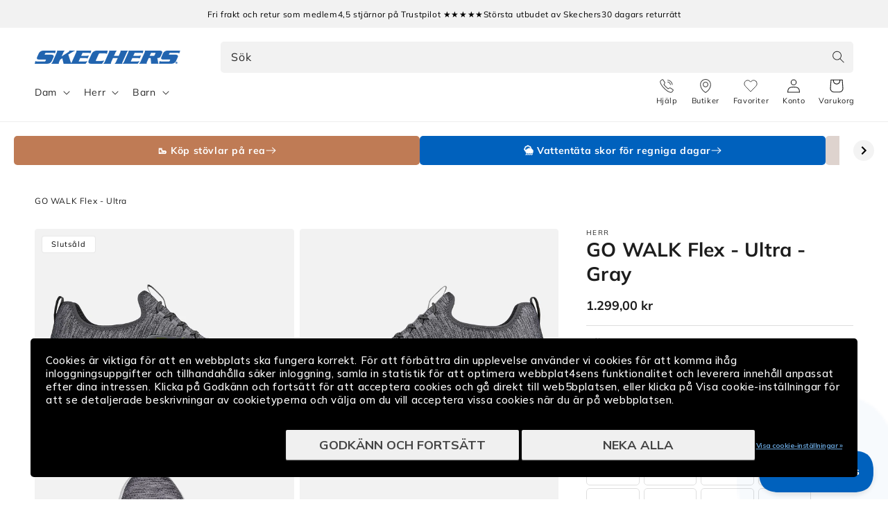

--- FILE ---
content_type: text/html; charset=utf-8
request_url: https://skechers.se/products/go-walk-flex-ultra-216484gylm
body_size: 52919
content:
<!doctype html>


  <script> 
vice= { 
config: { 
viceAccountId: 'skecherssecurity', 
viceSiteId: 'skechersse', 
viceSectionId: ''
}
} 
</script> 
<script src="//assets.skechers.com/skccdn/vice_loader/skecherssecurity/skechersse"></script>


<html class="no-js" lang="sv">
  <head><link
        rel="apple-touch-icon"
        sizes="180x180"
        href="https://skechers.se/cdn/shop/files/fav-icon.png?crop=center&height=180&v=1666857473&width=180"
      >
      <link
        rel="icon"
        type="image/png"
        sizes="32x32"
        href="https://skechers.se/cdn/shop/files/fav-icon.png?crop=center&height=32&v=1666857473&width=32"
      >
      <link
        rel="icon"
        type="image/png"
        sizes="16x16"
        href="https://skechers.se/cdn/shop/files/fav-icon.png?crop=center&height=16&v=1666857473&width=16"
      ><!--LOOMI SDK-->
<!--DO NOT EDIT-->
<link rel="preconnect"  href="https://live.visually-io.com/" crossorigin data-em-disable>
<link rel="dns-prefetch" href="https://live.visually-io.com/" data-em-disable>
<script>
(()=> {
    const env = 2;
    var store = "sportsconnection-skechers-se.myshopify.com";
    var alias = store.replace(".myshopify.com", "").replaceAll("-", "_").toUpperCase();
    var jitsuKey =  "js.56222154825";
    window.loomi_ctx = {...(window.loomi_ctx || {}),storeAlias:alias,jitsuKey,env};
    
    
	
	var product = {};
	var variants = [];
	
	variants.push({id:49196577128796,policy:"deny",price:129900,iq:0});
	
	variants.push({id:49196577161564,policy:"deny",price:129900,iq:0});
	
	variants.push({id:40326982533193,policy:"deny",price:129900,iq:0});
	
	variants.push({id:40326982598729,policy:"deny",price:129900,iq:0});
	
	variants.push({id:49196577227100,policy:"deny",price:129900,iq:0});
	
	variants.push({id:40326982631497,policy:"deny",price:129900,iq:0});
	
	variants.push({id:49196577259868,policy:"deny",price:129900,iq:0});
	
	variants.push({id:40326982664265,policy:"deny",price:129900,iq:0});
	
	variants.push({id:49196577325404,policy:"deny",price:129900,iq:0});
	
	variants.push({id:40326982697033,policy:"deny",price:129900,iq:0});
	
	variants.push({id:49196577390940,policy:"deny",price:129900,iq:0});
	
	variants.push({id:40326982729801,policy:"deny",price:129900,iq:0});
	
	variants.push({id:40326982762569,policy:"deny",price:129900,iq:0});
	
	variants.push({id:49196577489244,policy:"deny",price:129900,iq:0});
	
	variants.push({id:49196577554780,policy:"deny",price:129900,iq:0});
	
	variants.push({id:49196577587548,policy:"deny",price:129900,iq:0});
	
	product.variants = variants;
	product.oos = !false;
	product.price = 129900 ;
	window.loomi_ctx.current_product=product;
	window.loomi_ctx.productId=6860137627721;
	window.loomi_ctx.variantId = 49196577128796;
	
})()
</script>
<link href="https://live.visually-io.com/widgets/vsly-preact.min.js?k=js.63233294554&e=2&s=SPORTSCONNECTION_SKECHERS_DK" rel="preload" as="script" data-em-disable>
<script type="text/javascript" src="https://live.visually-io.com/widgets/vsly-preact.min.js?k=js.63233294554&e=2&s=SPORTSCONNECTION_SKECHERS_DK" data-em-disable></script>
<link href="https://live.visually-io.com/cf/SPORTSCONNECTION_SKECHERS_DK.js" rel="preload" as="script" data-em-disable>
<link href="https://live.visually-io.com/v/visually.js" rel="preload" as="script" data-em-disable>
<script type="text/javascript" src="https://live.visually-io.com/cf/SPORTSCONNECTION_SKECHERS_DK.js" data-em-disable></script>
<script type="text/javascript" src="https://live.visually-io.com/v/visually.js" data-em-disable></script>
<script defer type="text/javascript" src="https://live.visually-io.com/v/visually-a.js" data-em-disable></script>
<!--LOOMI SDK-->

    <meta charset="utf-8">
    <meta http-equiv="X-UA-Compatible" content="IE=edge">
    <meta name="viewport" content="width=device-width, initial-scale=1.0, maximum-scale=1.0, user-scalable=no">
    <meta name="theme-color" content="">
    <link rel="canonical" href="https://skechers.se/products/go-walk-flex-ultra-216484gylm">
    <link rel="preconnect" href="https://cdn.shopify.com" crossorigin>
      <script>
        var locale = 'sv';

        if (locale === 'nb') locale = 'no';
        if (locale === 'da') locale = 'dk';

        window.locale = locale;
      </script>
    
<link rel="preconnect" href="https://fonts.shopifycdn.com" crossorigin>
      <title>
        GO WALK Flex - Ultra | Grå herrsneaker - Köp online här
 &ndash; Skechers.se</title>
    

    
      <meta name="description" content="Lätt slip-on i mesh med elastiskt band, Air-Cooled Goga Mat-innersula, Ortholite-dämpning och Ultra Go-mellansula för heldagskomfort.">
    

    

<meta property="og:site_name" content="Skechers.se">
<meta property="og:url" content="https://skechers.se/products/go-walk-flex-ultra-216484gylm">
<meta property="og:title" content="GO WALK Flex - Ultra | Grå herrsneaker - Köp online här">
<meta property="og:type" content="product">
<meta property="og:description" content="Lätt slip-on i mesh med elastiskt band, Air-Cooled Goga Mat-innersula, Ortholite-dämpning och Ultra Go-mellansula för heldagskomfort."><meta property="og:image" content="http://skechers.se/cdn/shop/files/475522_216484GYLM_1.jpg?v=1734510496">
  <meta property="og:image:secure_url" content="https://skechers.se/cdn/shop/files/475522_216484GYLM_1.jpg?v=1734510496">
  <meta property="og:image:width" content="1300">
  <meta property="og:image:height" content="1151"><meta property="og:price:amount" content="1.299,00">
  <meta property="og:price:currency" content="SEK"><meta name="twitter:card" content="summary_large_image">
<meta name="twitter:title" content="GO WALK Flex - Ultra | Grå herrsneaker - Köp online här">
<meta name="twitter:description" content="Lätt slip-on i mesh med elastiskt band, Air-Cooled Goga Mat-innersula, Ortholite-dämpning och Ultra Go-mellansula för heldagskomfort.">

    
      
    
    <script src="//skechers.se/cdn/shop/t/20/assets/global.js?v=76549695068824182821768485821" defer="defer"></script>
    <script src="//skechers.se/cdn/shop/t/20/assets/flickity.pkgd.min.js?v=16914565853126285111768485821" defer="defer"></script>
    <script src="//skechers.se/cdn/shop/t/20/assets/sc-custom.js?v=44221717474404146121768485821" defer="defer"></script>
    <script src="//skechers.se/cdn/shop/t/20/assets/lz-string.min.js?v=144391388157627610401768485821" defer="defer"></script>
    
    <link
      rel="stylesheet"
      href="https://cdn.jsdelivr.net/npm/@splidejs/splide@4.1.4/dist/css/splide.min.css"
      media="print"
      onload="this.media='all'"
    >
    <script src="https://cdn.jsdelivr.net/npm/@splidejs/splide@4.1.4/dist/js/splide.min.js" defer></script>
    <script
      src="https://cdn.jsdelivr.net/npm/@splidejs/splide-extension-auto-scroll@0.5.3/dist/js/splide-extension-auto-scroll.min.js"
      defer
    ></script>
    <script>window.performance && window.performance.mark && window.performance.mark('shopify.content_for_header.start');</script><meta id="shopify-digital-wallet" name="shopify-digital-wallet" content="/56222154825/digital_wallets/dialog">
<link rel="alternate" type="application/json+oembed" href="https://skechers.se/products/go-walk-flex-ultra-216484gylm.oembed">
<script async="async" src="/checkouts/internal/preloads.js?locale=sv-SE"></script>
<script id="shopify-features" type="application/json">{"accessToken":"d18f4c98247731a693e8ddf0bef6222b","betas":["rich-media-storefront-analytics"],"domain":"skechers.se","predictiveSearch":true,"shopId":56222154825,"locale":"sv"}</script>
<script>var Shopify = Shopify || {};
Shopify.shop = "sportsconnection-skechers-se.myshopify.com";
Shopify.locale = "sv";
Shopify.currency = {"active":"SEK","rate":"1.0"};
Shopify.country = "SE";
Shopify.theme = {"name":"End Of Season Sale 2026 | SE | Main |","id":190281777527,"schema_name":"Dawn","schema_version":"2.3.0","theme_store_id":null,"role":"main"};
Shopify.theme.handle = "null";
Shopify.theme.style = {"id":null,"handle":null};
Shopify.cdnHost = "skechers.se/cdn";
Shopify.routes = Shopify.routes || {};
Shopify.routes.root = "/";</script>
<script type="module">!function(o){(o.Shopify=o.Shopify||{}).modules=!0}(window);</script>
<script>!function(o){function n(){var o=[];function n(){o.push(Array.prototype.slice.apply(arguments))}return n.q=o,n}var t=o.Shopify=o.Shopify||{};t.loadFeatures=n(),t.autoloadFeatures=n()}(window);</script>
<script id="shop-js-analytics" type="application/json">{"pageType":"product"}</script>
<script defer="defer" async type="module" src="//skechers.se/cdn/shopifycloud/shop-js/modules/v2/client.init-shop-cart-sync_BQ29hUGy.sv.esm.js"></script>
<script defer="defer" async type="module" src="//skechers.se/cdn/shopifycloud/shop-js/modules/v2/chunk.common_DVZgvets.esm.js"></script>
<script defer="defer" async type="module" src="//skechers.se/cdn/shopifycloud/shop-js/modules/v2/chunk.modal_Dp9EJq-l.esm.js"></script>
<script type="module">
  await import("//skechers.se/cdn/shopifycloud/shop-js/modules/v2/client.init-shop-cart-sync_BQ29hUGy.sv.esm.js");
await import("//skechers.se/cdn/shopifycloud/shop-js/modules/v2/chunk.common_DVZgvets.esm.js");
await import("//skechers.se/cdn/shopifycloud/shop-js/modules/v2/chunk.modal_Dp9EJq-l.esm.js");

  window.Shopify.SignInWithShop?.initShopCartSync?.({"fedCMEnabled":true,"windoidEnabled":true});

</script>
<script>(function() {
  var isLoaded = false;
  function asyncLoad() {
    if (isLoaded) return;
    isLoaded = true;
    var urls = ["https:\/\/www.aservice.cloud\/trc\/mastertag?shop=sportsconnection-skechers-se.myshopify.com","https:\/\/plugin.adservice.com\/script\/astrk-script.js?shop=sportsconnection-skechers-se.myshopify.com","https:\/\/ecommplugins-scripts.trustpilot.com\/v2.1\/js\/header.min.js?settings=eyJrZXkiOiJhYXFHcjhlaFVDQzg2a1JIIiwicyI6Im5vbmUifQ==\u0026shop=sportsconnection-skechers-se.myshopify.com","https:\/\/ecommplugins-scripts.trustpilot.com\/v2.1\/js\/success.min.js?settings=eyJrZXkiOiJhYXFHcjhlaFVDQzg2a1JIIiwicyI6Im5vbmUiLCJ0IjpbIm9yZGVycy9mdWxmaWxsZWQiXSwidiI6IiIsImEiOiJNYWdlbnRvMS0xLjkuNC41In0=\u0026shop=sportsconnection-skechers-se.myshopify.com","https:\/\/ecommplugins-trustboxsettings.trustpilot.com\/sportsconnection-skechers-se.myshopify.com.js?settings=1764919142660\u0026shop=sportsconnection-skechers-se.myshopify.com"];
    for (var i = 0; i < urls.length; i++) {
      var s = document.createElement('script');
      s.type = 'text/javascript';
      s.async = true;
      s.src = urls[i];
      var x = document.getElementsByTagName('script')[0];
      x.parentNode.insertBefore(s, x);
    }
  };
  if(window.attachEvent) {
    window.attachEvent('onload', asyncLoad);
  } else {
    window.addEventListener('load', asyncLoad, false);
  }
})();</script>
<script id="__st">var __st={"a":56222154825,"offset":3600,"reqid":"ed327c85-56d3-42fb-8953-b94dd5b9621b-1769450654","pageurl":"skechers.se\/products\/go-walk-flex-ultra-216484gylm","u":"86d0cf79d690","p":"product","rtyp":"product","rid":6860137627721};</script>
<script>window.ShopifyPaypalV4VisibilityTracking = true;</script>
<script id="captcha-bootstrap">!function(){'use strict';const t='contact',e='account',n='new_comment',o=[[t,t],['blogs',n],['comments',n],[t,'customer']],c=[[e,'customer_login'],[e,'guest_login'],[e,'recover_customer_password'],[e,'create_customer']],r=t=>t.map((([t,e])=>`form[action*='/${t}']:not([data-nocaptcha='true']) input[name='form_type'][value='${e}']`)).join(','),a=t=>()=>t?[...document.querySelectorAll(t)].map((t=>t.form)):[];function s(){const t=[...o],e=r(t);return a(e)}const i='password',u='form_key',d=['recaptcha-v3-token','g-recaptcha-response','h-captcha-response',i],f=()=>{try{return window.sessionStorage}catch{return}},m='__shopify_v',_=t=>t.elements[u];function p(t,e,n=!1){try{const o=window.sessionStorage,c=JSON.parse(o.getItem(e)),{data:r}=function(t){const{data:e,action:n}=t;return t[m]||n?{data:e,action:n}:{data:t,action:n}}(c);for(const[e,n]of Object.entries(r))t.elements[e]&&(t.elements[e].value=n);n&&o.removeItem(e)}catch(o){console.error('form repopulation failed',{error:o})}}const l='form_type',E='cptcha';function T(t){t.dataset[E]=!0}const w=window,h=w.document,L='Shopify',v='ce_forms',y='captcha';let A=!1;((t,e)=>{const n=(g='f06e6c50-85a8-45c8-87d0-21a2b65856fe',I='https://cdn.shopify.com/shopifycloud/storefront-forms-hcaptcha/ce_storefront_forms_captcha_hcaptcha.v1.5.2.iife.js',D={infoText:'Skyddas av hCaptcha',privacyText:'Integritet',termsText:'Villkor'},(t,e,n)=>{const o=w[L][v],c=o.bindForm;if(c)return c(t,g,e,D).then(n);var r;o.q.push([[t,g,e,D],n]),r=I,A||(h.body.append(Object.assign(h.createElement('script'),{id:'captcha-provider',async:!0,src:r})),A=!0)});var g,I,D;w[L]=w[L]||{},w[L][v]=w[L][v]||{},w[L][v].q=[],w[L][y]=w[L][y]||{},w[L][y].protect=function(t,e){n(t,void 0,e),T(t)},Object.freeze(w[L][y]),function(t,e,n,w,h,L){const[v,y,A,g]=function(t,e,n){const i=e?o:[],u=t?c:[],d=[...i,...u],f=r(d),m=r(i),_=r(d.filter((([t,e])=>n.includes(e))));return[a(f),a(m),a(_),s()]}(w,h,L),I=t=>{const e=t.target;return e instanceof HTMLFormElement?e:e&&e.form},D=t=>v().includes(t);t.addEventListener('submit',(t=>{const e=I(t);if(!e)return;const n=D(e)&&!e.dataset.hcaptchaBound&&!e.dataset.recaptchaBound,o=_(e),c=g().includes(e)&&(!o||!o.value);(n||c)&&t.preventDefault(),c&&!n&&(function(t){try{if(!f())return;!function(t){const e=f();if(!e)return;const n=_(t);if(!n)return;const o=n.value;o&&e.removeItem(o)}(t);const e=Array.from(Array(32),(()=>Math.random().toString(36)[2])).join('');!function(t,e){_(t)||t.append(Object.assign(document.createElement('input'),{type:'hidden',name:u})),t.elements[u].value=e}(t,e),function(t,e){const n=f();if(!n)return;const o=[...t.querySelectorAll(`input[type='${i}']`)].map((({name:t})=>t)),c=[...d,...o],r={};for(const[a,s]of new FormData(t).entries())c.includes(a)||(r[a]=s);n.setItem(e,JSON.stringify({[m]:1,action:t.action,data:r}))}(t,e)}catch(e){console.error('failed to persist form',e)}}(e),e.submit())}));const S=(t,e)=>{t&&!t.dataset[E]&&(n(t,e.some((e=>e===t))),T(t))};for(const o of['focusin','change'])t.addEventListener(o,(t=>{const e=I(t);D(e)&&S(e,y())}));const B=e.get('form_key'),M=e.get(l),P=B&&M;t.addEventListener('DOMContentLoaded',(()=>{const t=y();if(P)for(const e of t)e.elements[l].value===M&&p(e,B);[...new Set([...A(),...v().filter((t=>'true'===t.dataset.shopifyCaptcha))])].forEach((e=>S(e,t)))}))}(h,new URLSearchParams(w.location.search),n,t,e,['guest_login'])})(!0,!0)}();</script>
<script integrity="sha256-4kQ18oKyAcykRKYeNunJcIwy7WH5gtpwJnB7kiuLZ1E=" data-source-attribution="shopify.loadfeatures" defer="defer" src="//skechers.se/cdn/shopifycloud/storefront/assets/storefront/load_feature-a0a9edcb.js" crossorigin="anonymous"></script>
<script data-source-attribution="shopify.dynamic_checkout.dynamic.init">var Shopify=Shopify||{};Shopify.PaymentButton=Shopify.PaymentButton||{isStorefrontPortableWallets:!0,init:function(){window.Shopify.PaymentButton.init=function(){};var t=document.createElement("script");t.src="https://skechers.se/cdn/shopifycloud/portable-wallets/latest/portable-wallets.sv.js",t.type="module",document.head.appendChild(t)}};
</script>
<script data-source-attribution="shopify.dynamic_checkout.buyer_consent">
  function portableWalletsHideBuyerConsent(e){var t=document.getElementById("shopify-buyer-consent"),n=document.getElementById("shopify-subscription-policy-button");t&&n&&(t.classList.add("hidden"),t.setAttribute("aria-hidden","true"),n.removeEventListener("click",e))}function portableWalletsShowBuyerConsent(e){var t=document.getElementById("shopify-buyer-consent"),n=document.getElementById("shopify-subscription-policy-button");t&&n&&(t.classList.remove("hidden"),t.removeAttribute("aria-hidden"),n.addEventListener("click",e))}window.Shopify?.PaymentButton&&(window.Shopify.PaymentButton.hideBuyerConsent=portableWalletsHideBuyerConsent,window.Shopify.PaymentButton.showBuyerConsent=portableWalletsShowBuyerConsent);
</script>
<script data-source-attribution="shopify.dynamic_checkout.cart.bootstrap">document.addEventListener("DOMContentLoaded",(function(){function t(){return document.querySelector("shopify-accelerated-checkout-cart, shopify-accelerated-checkout")}if(t())Shopify.PaymentButton.init();else{new MutationObserver((function(e,n){t()&&(Shopify.PaymentButton.init(),n.disconnect())})).observe(document.body,{childList:!0,subtree:!0})}}));
</script>
<script id="sections-script" data-sections="main-product,header,footer" defer="defer" src="//skechers.se/cdn/shop/t/20/compiled_assets/scripts.js?v=7944"></script>
<script>window.performance && window.performance.mark && window.performance.mark('shopify.content_for_header.end');</script>
    
    <script type="text/javascript" src="//widget.trustpilot.com/bootstrap/v5/tp.widget.bootstrap.min.js" defer></script>
    


    <style data-shopify>
      @font-face {
  font-family: Muli;
  font-weight: 400;
  font-style: normal;
  font-display: swap;
  src: url("//skechers.se/cdn/fonts/muli/muli_n4.e949947cfff05efcc994b2e2db40359a04fa9a92.woff2") format("woff2"),
       url("//skechers.se/cdn/fonts/muli/muli_n4.35355e4a0c27c9bc94d9af3f9bcb586d8229277a.woff") format("woff");
}

      @font-face {
  font-family: Muli;
  font-weight: 700;
  font-style: normal;
  font-display: swap;
  src: url("//skechers.se/cdn/fonts/muli/muli_n7.c8c44d0404947d89610714223e630c4cbe005587.woff2") format("woff2"),
       url("//skechers.se/cdn/fonts/muli/muli_n7.4cbcffea6175d46b4d67e9408244a5b38c2ac568.woff") format("woff");
}

      @font-face {
  font-family: Muli;
  font-weight: 400;
  font-style: italic;
  font-display: swap;
  src: url("//skechers.se/cdn/fonts/muli/muli_i4.c0a1ea800bab5884ab82e4eb25a6bd25121bd08c.woff2") format("woff2"),
       url("//skechers.se/cdn/fonts/muli/muli_i4.a6c39b1b31d876de7f99b3646461aa87120de6ed.woff") format("woff");
}

      @font-face {
  font-family: Muli;
  font-weight: 700;
  font-style: italic;
  font-display: swap;
  src: url("//skechers.se/cdn/fonts/muli/muli_i7.34eedbf231efa20bd065d55f6f71485730632c7b.woff2") format("woff2"),
       url("//skechers.se/cdn/fonts/muli/muli_i7.2b4df846821493e68344d0b0212997d071bf38b7.woff") format("woff");
}

      @font-face {
  font-family: Muli;
  font-weight: 700;
  font-style: normal;
  font-display: swap;
  src: url("//skechers.se/cdn/fonts/muli/muli_n7.c8c44d0404947d89610714223e630c4cbe005587.woff2") format("woff2"),
       url("//skechers.se/cdn/fonts/muli/muli_n7.4cbcffea6175d46b4d67e9408244a5b38c2ac568.woff") format("woff");
}

      @font-face {
  font-family: Assistant;
  font-weight: 400;
  font-style: normal;
  font-display: swap;
  src: url("//skechers.se/cdn/fonts/assistant/assistant_n4.9120912a469cad1cc292572851508ca49d12e768.woff2") format("woff2"),
       url("//skechers.se/cdn/fonts/assistant/assistant_n4.6e9875ce64e0fefcd3f4446b7ec9036b3ddd2985.woff") format("woff");
}


      :root {
        --font-body-family: Muli, sans-serif;
        --font-body-style: normal;
        --font-body-weight: 400;

        --font-heading-family: Muli, sans-serif;
        --font-heading-style: normal;
        --font-heading-weight: 700;

        --font-second-body-family: Assistant, sans-serif;
        --font-second-body-style: normal;
        --font-second-body-weight: 400;

        --font-body-scale: 1.0;
        --font-heading-scale: 1.0;

        --color-base-text: 29, 29, 29;
        --color-base-text-reverse: #ffffff;
        --color-base-background-1: 255, 255, 255;
        --color-base-background-2: 248, 248, 248;
        --color-base-solid-button-labels: 255, 255, 255;
        --color-base-outline-button-labels: 0, 99, 186;
        --color-base-accent-1: 0, 97, 189;
        --color-base-accent-1-darker: #00519e;
        --color-base-accent-1-darker-x2: #002d57;
        --color-base-accent-1-lighter: #0071dc;
        --color-base-accent-1-lighter-x2: #488ed1;
        --color-base-accent-2: 29, 29, 29;
        --color-base-accent-2-darker: #0e0e0e;
        --color-base-accent-2-darker-x2: #000000;
        --color-base-accent-2-lighter: #2c2c2c;
        --color-base-accent-2-lighter-x2: #4b4b4b;
        --color-message-general: #d9e8f5;
        --color-message-success: #009245;
        --color-message-success-bg: #d9efe3;
        --color-message-warning: #db8d05;
        --color-message-warning-bg: #faeed9;
        --color-message-error: #c10c0c;
        --color-message-error-bg: #f8dcdc;
        --payment-terms-background-color: #ffffff;

        --popup-border-width: 1px;
        --popup-border-opacity: 0.1;
        --popup-corner-radius: 5px;
        --popup-shadow-opacity: 0.0;
        --popup-shadow-horizontal-offset: 0px;
        --popup-shadow-vertical-offset: 0px;
        --popup-shadow-blur-radius: 0px;

        --drawer-border-width: 1px;
        --drawer-border-opacity: 0.1;
        --drawer-shadow-opacity: 0.0;
        --drawer-shadow-horizontal-offset: 0px;
        --drawer-shadow-vertical-offset: 0px;
        --drawer-shadow-blur-radius: 0px;

        --grid-desktop-vertical-spacing: 8px;
        --grid-desktop-horizontal-spacing: 8px;
        --grid-mobile-vertical-spacing: 4px;
        --grid-mobile-horizontal-spacing: 4px;

        --color-gray-1: #666666;
        --color-gray-2: #999999;
        --color-gray-3: #CCCCCC;
        --color-gray-4: #D3D3D3;
        --color-gray-5: #DEDEDE;
        --color-gray-6: #E6E6E6;
        --color-gray-7: #F5F5F5;
        --color-gray-8: #F8F8F8;

        --gradient-base-background-1: #ffffff;
        --gradient-base-background-2: #f8f8f8;
        --gradient-base-accent-1: #0061bd;
        --gradient-base-accent-2: #1d1d1d;

        --page-width: 160rem;
        --page-width-margin: 2rem;

        --main-drawer-width: 45rem;

        
          --clerk-drawer-width: 40rem;
          --clerk-inline-height: 35rem;
        

      }

      *,
      *::before,
      *::after {
        box-sizing: inherit;
      }

      html {
        scroll-behavior: smooth;
        box-sizing: border-box;
        font-size: calc(var(--font-body-scale) * 62.5%);
        height: 100%;
      }

      body {
        display: grid;
        grid-template-rows: auto auto 1fr auto;
        grid-template-columns: 100%;
        min-height: 100%;
        width: 100%;
        margin: 0;
        font-size: 1.5rem;
        letter-spacing: 0.06rem;
        line-height: calc(1 + 0.8 / var(--font-body-scale));
        font-family: var(--font-body-family);
        font-style: var(--font-body-style);
        font-weight: var(--font-body-weight);
        accent-color: var(--color-base-accent-1);
        overflow-x: hidden;
        overflow-y: scroll !important;
      }

      @media screen and (min-width: 750px) {
        body {
          font-size: 1.6rem;
        }
      }
    </style>

    <link href="//skechers.se/cdn/shop/t/20/assets/base.css?v=167777404620603435531768485821" rel="stylesheet" type="text/css" media="all" />
<link
        rel="stylesheet"
        href="//skechers.se/cdn/shop/t/20/assets/component-predictive-search.css?v=124690414654231861841768485821"
        media="print"
        onload="this.media='all'"
      ><link href="//skechers.se/cdn/shop/t/20/assets/component-card.css?v=170438916455009722071768485821" rel="stylesheet" type="text/css" media="all" />
    <link href="//skechers.se/cdn/shop/t/20/assets/sc-product-colors.css?v=62191154376036878641768485821" rel="stylesheet" type="text/css" media="all" />

    

    <link href="//skechers.se/cdn/shop/t/20/assets/custom.css?v=14501492887164900001768485821" rel="stylesheet" type="text/css" media="all" />
    <link href="//skechers.se/cdn/shop/t/20/assets/live-search.css?v=132306513981452533271768485821" rel="stylesheet" type="text/css" media="all" />
<link rel="preload" as="font" href="//skechers.se/cdn/fonts/muli/muli_n4.e949947cfff05efcc994b2e2db40359a04fa9a92.woff2" type="font/woff2" crossorigin><link rel="preload" as="font" href="//skechers.se/cdn/fonts/muli/muli_n7.c8c44d0404947d89610714223e630c4cbe005587.woff2" type="font/woff2" crossorigin><script>
      window.theme = window.theme || {};
      theme.clerk = {
        cartDrawer: {
          enabled: true,
          endpoint: "complementary",
          limit: 16,
          label: "accessories",
        }
      }
      theme.strings = {
        addToCart: "Lägg till",
        addToCartShort: "Lägg till",
        clerkApiKey: "YNtCARHMz3RtRtQ8j2XBnagceb8xE4Y3",
        results: "Resultat",
        moneyFormat: "{{amount_with_comma_separator}} kr",
        badgeOnlineOnly: "Endast online",
        paginationSeenItems: "Du har sett {{productsViewed}} av {{paginateItems}} produkter",
        badgeNew: "Nyhet",
        searchPage: {
          noResults: "Inga resultat hittades för &quot;{{ terms }}&quot;. Kontrollera stavningen eller använd ett annat ord eller fras.",
          resultsWithCountAndTerm: "hittat {{ count }} resultat för &quot;{{ terms }}&quot;"
        },
        productsSeen: "Du har sett [productsViewed] av [paginateItems] produkter",
        scrollToTop: "Rulla till toppen"
      }

      theme.templates = {
        buildProductItem: (product, classPrefix) => {
          const { productId, productUrl, productImage, productName, productPrice, productPriceList, productOnSale } = product;

          const productPriceHtml = () => {
            if (productOnSale) {
              return `<span class="${classPrefix}__results__products__list-item__prices__price ${classPrefix}__results__products__list-item__prices__price--sale">
                  ${Shopify.formatMoney(productPrice * 100)}
                </span>
                <span class="${classPrefix}__results__products__list-item__prices__compare-at-price">
                  ${Shopify.formatMoney(productPriceList * 100)}
                </span>`;
            } else {
              return `<span class="${classPrefix}__results__products__list-item__prices__price">
                  ${Shopify.formatMoney(productPrice * 100)}
                </span>`;
            }
          };

          return `
            <li class="${classPrefix}__results__products__list-item" data-clerk-product-id="${productId}">
              <a href="${productUrl}">
                <div class="${classPrefix}__results__products__list-item__image">
                  <img src="${productImage}" alt="${productName}" />
                </div>
                <div class="${classPrefix}__results__products__list-item__content">
                  <div class="${classPrefix}__results__products__list-item__content__name">${productName}</div>
                  <div class="${classPrefix}__results__products__list-item__prices">
                    ${productPriceHtml()}
                  </div>
                </div>
              </a>
            </li>
          `;
        }
      }
    </script><script src="//skechers.se/cdn/shop/t/20/assets/product-form.js?v=159861319393566542831768485821" defer="defer"></script>
    <script src="//skechers.se/cdn/shop/t/20/assets/announcements.js?v=87699655360030587091768485821" defer></script>

    <link rel="stylesheet" href="//skechers.se/cdn/shop/t/20/assets/clerk-featured-products.css?v=177097128581898314741768485821">
    <script src="//skechers.se/cdn/shop/t/20/assets/clerk-featured-products.js?v=30795455359290359561768485821" defer></script>
  <!-- Start of Clerk.io E-commerce Personalisation tool - www.clerk.io -->
  <script type="text/javascript">
    (function (w, d) {
        var e = d.createElement('script'); e.type = 'text/javascript'; e.async = true;
        e.src = (d.location.protocol == 'https:' ? 'https' : 'http') + '://cdn.clerk.io/clerk.js';
        var s = d.getElementsByTagName('script')[0]; s.parentNode.insertBefore(e, s);
        w.__clerk_q = w.__clerk_q || []; w.Clerk = w.Clerk || function () { w.__clerk_q.push(arguments) };
    })(window, document);
    let publicKey = 'YNtCARHMz3RtRtQ8j2XBnagceb8xE4Y3';
    Clerk('config', {
        key: publicKey,
        formatters: {
            currency_converter: function (price) {
                var converted_price = (price * Shopify.currency.rate);
                return (converted_price).toString();
            }
        },
        globals: {
            currency_iso: 'SEK',
            currency_symbol: 'kr'
        }
    });

    

    document.addEventListener('DOMContentLoaded', (e) => {
        (async function fetchVisitorId() {
          let visitorId = window.sessionStorage.getItem('visitor_id');
          try {
            if (!visitorId) {
              const response = await fetch(`https://api.clerk.io/v2/misc/visitor_id?key=${publicKey}&visitor=auto`);
              const data = await response.json();
              visitorId = data.visitor;
              window.sessionStorage.setItem('visitor_id', data.visitor);
            }
            Clerk('config', {
              visitor: visitorId,
            });
          } catch (error) {
            console.error('Error:', error);
          } finally {
            window.Shopify.analytics.publish('clerk_pixel_context', {
              localeApiKey: publicKey,
              visitor: visitorId,
            });
          }
        })();
      });
  </script>
  <!-- End of Clerk.io E-commerce Personalisation tool - www.clerk.io -->
<script>
      document.documentElement.className = document.documentElement.className.replace('no-js', 'js');
      if (Shopify.designMode) {
        document.documentElement.classList.add('shopify-design-mode');
      }
    </script>

    <script src="//skechers.se/cdn/shop/t/20/assets/format-money.js?v=2900516971950211901768485821" async></script><link rel="stylesheet" href="//skechers.se/cdn/shop/t/20/assets/swish-buttons.css?v=21619781186642186381768485821">
  <!-- BEGIN app block: shopify://apps/klaviyo-email-marketing-sms/blocks/klaviyo-onsite-embed/2632fe16-c075-4321-a88b-50b567f42507 -->












  <script async src="https://static.klaviyo.com/onsite/js/TMF7vr/klaviyo.js?company_id=TMF7vr"></script>
  <script>!function(){if(!window.klaviyo){window._klOnsite=window._klOnsite||[];try{window.klaviyo=new Proxy({},{get:function(n,i){return"push"===i?function(){var n;(n=window._klOnsite).push.apply(n,arguments)}:function(){for(var n=arguments.length,o=new Array(n),w=0;w<n;w++)o[w]=arguments[w];var t="function"==typeof o[o.length-1]?o.pop():void 0,e=new Promise((function(n){window._klOnsite.push([i].concat(o,[function(i){t&&t(i),n(i)}]))}));return e}}})}catch(n){window.klaviyo=window.klaviyo||[],window.klaviyo.push=function(){var n;(n=window._klOnsite).push.apply(n,arguments)}}}}();</script>

  
    <script id="viewed_product">
      if (item == null) {
        var _learnq = _learnq || [];

        var MetafieldReviews = null
        var MetafieldYotpoRating = null
        var MetafieldYotpoCount = null
        var MetafieldLooxRating = null
        var MetafieldLooxCount = null
        var okendoProduct = null
        var okendoProductReviewCount = null
        var okendoProductReviewAverageValue = null
        try {
          // The following fields are used for Customer Hub recently viewed in order to add reviews.
          // This information is not part of __kla_viewed. Instead, it is part of __kla_viewed_reviewed_items
          MetafieldReviews = {};
          MetafieldYotpoRating = null
          MetafieldYotpoCount = null
          MetafieldLooxRating = null
          MetafieldLooxCount = null

          okendoProduct = null
          // If the okendo metafield is not legacy, it will error, which then requires the new json formatted data
          if (okendoProduct && 'error' in okendoProduct) {
            okendoProduct = null
          }
          okendoProductReviewCount = okendoProduct ? okendoProduct.reviewCount : null
          okendoProductReviewAverageValue = okendoProduct ? okendoProduct.reviewAverageValue : null
        } catch (error) {
          console.error('Error in Klaviyo onsite reviews tracking:', error);
        }

        var item = {
          Name: "GO WALK Flex - Ultra",
          ProductID: 6860137627721,
          Categories: [],
          ImageURL: "https://skechers.se/cdn/shop/files/475522_216484GYLM_1_grande.jpg?v=1734510496",
          URL: "https://skechers.se/products/go-walk-flex-ultra-216484gylm",
          Brand: "Skechers",
          Price: "1.299,00 kr",
          Value: "1.299,00",
          CompareAtPrice: "0,00 kr"
        };
        _learnq.push(['track', 'Viewed Product', item]);
        _learnq.push(['trackViewedItem', {
          Title: item.Name,
          ItemId: item.ProductID,
          Categories: item.Categories,
          ImageUrl: item.ImageURL,
          Url: item.URL,
          Metadata: {
            Brand: item.Brand,
            Price: item.Price,
            Value: item.Value,
            CompareAtPrice: item.CompareAtPrice
          },
          metafields:{
            reviews: MetafieldReviews,
            yotpo:{
              rating: MetafieldYotpoRating,
              count: MetafieldYotpoCount,
            },
            loox:{
              rating: MetafieldLooxRating,
              count: MetafieldLooxCount,
            },
            okendo: {
              rating: okendoProductReviewAverageValue,
              count: okendoProductReviewCount,
            }
          }
        }]);
      }
    </script>
  




  <script>
    window.klaviyoReviewsProductDesignMode = false
  </script>







<!-- END app block --><!-- BEGIN app block: shopify://apps/elevar-conversion-tracking/blocks/dataLayerEmbed/bc30ab68-b15c-4311-811f-8ef485877ad6 -->



<script type="module" dynamic>
  const configUrl = "/a/elevar/static/configs/ad13998e32e4866d9b215eec097cd00c696afa1f/config.js";
  const config = (await import(configUrl)).default;
  const scriptUrl = config.script_src_app_theme_embed;

  if (scriptUrl) {
    const { handler } = await import(scriptUrl);

    await handler(
      config,
      {
        cartData: {
  marketId: "2023030857",
  attributes:{},
  cartTotal: "0.0",
  currencyCode:"SEK",
  items: []
}
,
        user: {cartTotal: "0.0",
    currencyCode:"SEK",customer: {},
}
,
        isOnCartPage:false,
        collectionView:null,
        searchResultsView:null,
        productView:{
    attributes:{},
    currencyCode:"SEK",defaultVariant: {id:"216484GYLM-395",name:"GO WALK Flex - Ultra",
        brand:"Skechers",
        category:"Shoe",
        variant:"39,5",
        price: "1299.0",
        productId: "6860137627721",
        variantId: "49196577128796",
        compareAtPrice: "0.0",image:"\/\/skechers.se\/cdn\/shop\/files\/475522_216484GYLM_1.jpg?v=1734510496",url:"\/products\/go-walk-flex-ultra-216484gylm?variant=49196577128796"},items: [{id:"216484GYLM-395",name:"GO WALK Flex - Ultra",
          brand:"Skechers",
          category:"Shoe",
          variant:"39,5",
          price: "1299.0",
          productId: "6860137627721",
          variantId: "49196577128796",
          compareAtPrice: "0.0",image:"\/\/skechers.se\/cdn\/shop\/files\/475522_216484GYLM_1.jpg?v=1734510496",url:"\/products\/go-walk-flex-ultra-216484gylm?variant=49196577128796"},{id:"216484GYLM-400",name:"GO WALK Flex - Ultra",
          brand:"Skechers",
          category:"Shoe",
          variant:"40",
          price: "1299.0",
          productId: "6860137627721",
          variantId: "49196577161564",
          compareAtPrice: "0.0",image:"\/\/skechers.se\/cdn\/shop\/files\/475522_216484GYLM_1.jpg?v=1734510496",url:"\/products\/go-walk-flex-ultra-216484gylm?variant=49196577161564"},{id:"216484GYLM-410",name:"GO WALK Flex - Ultra",
          brand:"Skechers",
          category:"Shoe",
          variant:"41",
          price: "1299.0",
          productId: "6860137627721",
          variantId: "40326982533193",
          compareAtPrice: "0.0",image:"\/\/skechers.se\/cdn\/shop\/files\/475522_216484GYLM_1.jpg?v=1734510496",url:"\/products\/go-walk-flex-ultra-216484gylm?variant=40326982533193"},{id:"216484GYLM-420",name:"GO WALK Flex - Ultra",
          brand:"Skechers",
          category:"Shoe",
          variant:"42",
          price: "1299.0",
          productId: "6860137627721",
          variantId: "40326982598729",
          compareAtPrice: "0.0",image:"\/\/skechers.se\/cdn\/shop\/files\/475522_216484GYLM_1.jpg?v=1734510496",url:"\/products\/go-walk-flex-ultra-216484gylm?variant=40326982598729"},{id:"216484GYLM-425",name:"GO WALK Flex - Ultra",
          brand:"Skechers",
          category:"Shoe",
          variant:"42,5",
          price: "1299.0",
          productId: "6860137627721",
          variantId: "49196577227100",
          compareAtPrice: "0.0",image:"\/\/skechers.se\/cdn\/shop\/files\/475522_216484GYLM_1.jpg?v=1734510496",url:"\/products\/go-walk-flex-ultra-216484gylm?variant=49196577227100"},{id:"216484GYLM-430",name:"GO WALK Flex - Ultra",
          brand:"Skechers",
          category:"Shoe",
          variant:"43",
          price: "1299.0",
          productId: "6860137627721",
          variantId: "40326982631497",
          compareAtPrice: "0.0",image:"\/\/skechers.se\/cdn\/shop\/files\/475522_216484GYLM_1.jpg?v=1734510496",url:"\/products\/go-walk-flex-ultra-216484gylm?variant=40326982631497"},{id:"216484GYLM-435",name:"GO WALK Flex - Ultra",
          brand:"Skechers",
          category:"Shoe",
          variant:"43,5",
          price: "1299.0",
          productId: "6860137627721",
          variantId: "49196577259868",
          compareAtPrice: "0.0",image:"\/\/skechers.se\/cdn\/shop\/files\/475522_216484GYLM_1.jpg?v=1734510496",url:"\/products\/go-walk-flex-ultra-216484gylm?variant=49196577259868"},{id:"216484GYLM-440",name:"GO WALK Flex - Ultra",
          brand:"Skechers",
          category:"Shoe",
          variant:"44",
          price: "1299.0",
          productId: "6860137627721",
          variantId: "40326982664265",
          compareAtPrice: "0.0",image:"\/\/skechers.se\/cdn\/shop\/files\/475522_216484GYLM_1.jpg?v=1734510496",url:"\/products\/go-walk-flex-ultra-216484gylm?variant=40326982664265"},{id:"216484GYLM-445",name:"GO WALK Flex - Ultra",
          brand:"Skechers",
          category:"Shoe",
          variant:"44,5",
          price: "1299.0",
          productId: "6860137627721",
          variantId: "49196577325404",
          compareAtPrice: "0.0",image:"\/\/skechers.se\/cdn\/shop\/files\/475522_216484GYLM_1.jpg?v=1734510496",url:"\/products\/go-walk-flex-ultra-216484gylm?variant=49196577325404"},{id:"216484GYLM-450",name:"GO WALK Flex - Ultra",
          brand:"Skechers",
          category:"Shoe",
          variant:"45",
          price: "1299.0",
          productId: "6860137627721",
          variantId: "40326982697033",
          compareAtPrice: "0.0",image:"\/\/skechers.se\/cdn\/shop\/files\/475522_216484GYLM_1.jpg?v=1734510496",url:"\/products\/go-walk-flex-ultra-216484gylm?variant=40326982697033"},{id:"216484GYLM-455",name:"GO WALK Flex - Ultra",
          brand:"Skechers",
          category:"Shoe",
          variant:"45,5",
          price: "1299.0",
          productId: "6860137627721",
          variantId: "49196577390940",
          compareAtPrice: "0.0",image:"\/\/skechers.se\/cdn\/shop\/files\/475522_216484GYLM_1.jpg?v=1734510496",url:"\/products\/go-walk-flex-ultra-216484gylm?variant=49196577390940"},{id:"216484GYLM-460",name:"GO WALK Flex - Ultra",
          brand:"Skechers",
          category:"Shoe",
          variant:"46",
          price: "1299.0",
          productId: "6860137627721",
          variantId: "40326982729801",
          compareAtPrice: "0.0",image:"\/\/skechers.se\/cdn\/shop\/files\/475522_216484GYLM_1.jpg?v=1734510496",url:"\/products\/go-walk-flex-ultra-216484gylm?variant=40326982729801"},{id:"216484GYLM-470",name:"GO WALK Flex - Ultra",
          brand:"Skechers",
          category:"Shoe",
          variant:"47",
          price: "1299.0",
          productId: "6860137627721",
          variantId: "40326982762569",
          compareAtPrice: "0.0",image:"\/\/skechers.se\/cdn\/shop\/files\/475522_216484GYLM_1.jpg?v=1734510496",url:"\/products\/go-walk-flex-ultra-216484gylm?variant=40326982762569"},{id:"216484GYLM-480",name:"GO WALK Flex - Ultra",
          brand:"Skechers",
          category:"Shoe",
          variant:"48",
          price: "1299.0",
          productId: "6860137627721",
          variantId: "49196577489244",
          compareAtPrice: "0.0",image:"\/\/skechers.se\/cdn\/shop\/files\/475522_216484GYLM_1.jpg?v=1734510496",url:"\/products\/go-walk-flex-ultra-216484gylm?variant=49196577489244"},{id:"216484GYLM-490",name:"GO WALK Flex - Ultra",
          brand:"Skechers",
          category:"Shoe",
          variant:"49",
          price: "1299.0",
          productId: "6860137627721",
          variantId: "49196577554780",
          compareAtPrice: "0.0",image:"\/\/skechers.se\/cdn\/shop\/files\/475522_216484GYLM_1.jpg?v=1734510496",url:"\/products\/go-walk-flex-ultra-216484gylm?variant=49196577554780"},{id:"216484GYLM-500",name:"GO WALK Flex - Ultra",
          brand:"Skechers",
          category:"Shoe",
          variant:"50",
          price: "1299.0",
          productId: "6860137627721",
          variantId: "49196577587548",
          compareAtPrice: "0.0",image:"\/\/skechers.se\/cdn\/shop\/files\/475522_216484GYLM_1.jpg?v=1734510496",url:"\/products\/go-walk-flex-ultra-216484gylm?variant=49196577587548"},]
  },
        checkoutComplete: null
      }
    );
  }
</script>


<!-- END app block --><link href="https://monorail-edge.shopifysvc.com" rel="dns-prefetch">
<script>(function(){if ("sendBeacon" in navigator && "performance" in window) {try {var session_token_from_headers = performance.getEntriesByType('navigation')[0].serverTiming.find(x => x.name == '_s').description;} catch {var session_token_from_headers = undefined;}var session_cookie_matches = document.cookie.match(/_shopify_s=([^;]*)/);var session_token_from_cookie = session_cookie_matches && session_cookie_matches.length === 2 ? session_cookie_matches[1] : "";var session_token = session_token_from_headers || session_token_from_cookie || "";function handle_abandonment_event(e) {var entries = performance.getEntries().filter(function(entry) {return /monorail-edge.shopifysvc.com/.test(entry.name);});if (!window.abandonment_tracked && entries.length === 0) {window.abandonment_tracked = true;var currentMs = Date.now();var navigation_start = performance.timing.navigationStart;var payload = {shop_id: 56222154825,url: window.location.href,navigation_start,duration: currentMs - navigation_start,session_token,page_type: "product"};window.navigator.sendBeacon("https://monorail-edge.shopifysvc.com/v1/produce", JSON.stringify({schema_id: "online_store_buyer_site_abandonment/1.1",payload: payload,metadata: {event_created_at_ms: currentMs,event_sent_at_ms: currentMs}}));}}window.addEventListener('pagehide', handle_abandonment_event);}}());</script>
<script id="web-pixels-manager-setup">(function e(e,d,r,n,o){if(void 0===o&&(o={}),!Boolean(null===(a=null===(i=window.Shopify)||void 0===i?void 0:i.analytics)||void 0===a?void 0:a.replayQueue)){var i,a;window.Shopify=window.Shopify||{};var t=window.Shopify;t.analytics=t.analytics||{};var s=t.analytics;s.replayQueue=[],s.publish=function(e,d,r){return s.replayQueue.push([e,d,r]),!0};try{self.performance.mark("wpm:start")}catch(e){}var l=function(){var e={modern:/Edge?\/(1{2}[4-9]|1[2-9]\d|[2-9]\d{2}|\d{4,})\.\d+(\.\d+|)|Firefox\/(1{2}[4-9]|1[2-9]\d|[2-9]\d{2}|\d{4,})\.\d+(\.\d+|)|Chrom(ium|e)\/(9{2}|\d{3,})\.\d+(\.\d+|)|(Maci|X1{2}).+ Version\/(15\.\d+|(1[6-9]|[2-9]\d|\d{3,})\.\d+)([,.]\d+|)( \(\w+\)|)( Mobile\/\w+|) Safari\/|Chrome.+OPR\/(9{2}|\d{3,})\.\d+\.\d+|(CPU[ +]OS|iPhone[ +]OS|CPU[ +]iPhone|CPU IPhone OS|CPU iPad OS)[ +]+(15[._]\d+|(1[6-9]|[2-9]\d|\d{3,})[._]\d+)([._]\d+|)|Android:?[ /-](13[3-9]|1[4-9]\d|[2-9]\d{2}|\d{4,})(\.\d+|)(\.\d+|)|Android.+Firefox\/(13[5-9]|1[4-9]\d|[2-9]\d{2}|\d{4,})\.\d+(\.\d+|)|Android.+Chrom(ium|e)\/(13[3-9]|1[4-9]\d|[2-9]\d{2}|\d{4,})\.\d+(\.\d+|)|SamsungBrowser\/([2-9]\d|\d{3,})\.\d+/,legacy:/Edge?\/(1[6-9]|[2-9]\d|\d{3,})\.\d+(\.\d+|)|Firefox\/(5[4-9]|[6-9]\d|\d{3,})\.\d+(\.\d+|)|Chrom(ium|e)\/(5[1-9]|[6-9]\d|\d{3,})\.\d+(\.\d+|)([\d.]+$|.*Safari\/(?![\d.]+ Edge\/[\d.]+$))|(Maci|X1{2}).+ Version\/(10\.\d+|(1[1-9]|[2-9]\d|\d{3,})\.\d+)([,.]\d+|)( \(\w+\)|)( Mobile\/\w+|) Safari\/|Chrome.+OPR\/(3[89]|[4-9]\d|\d{3,})\.\d+\.\d+|(CPU[ +]OS|iPhone[ +]OS|CPU[ +]iPhone|CPU IPhone OS|CPU iPad OS)[ +]+(10[._]\d+|(1[1-9]|[2-9]\d|\d{3,})[._]\d+)([._]\d+|)|Android:?[ /-](13[3-9]|1[4-9]\d|[2-9]\d{2}|\d{4,})(\.\d+|)(\.\d+|)|Mobile Safari.+OPR\/([89]\d|\d{3,})\.\d+\.\d+|Android.+Firefox\/(13[5-9]|1[4-9]\d|[2-9]\d{2}|\d{4,})\.\d+(\.\d+|)|Android.+Chrom(ium|e)\/(13[3-9]|1[4-9]\d|[2-9]\d{2}|\d{4,})\.\d+(\.\d+|)|Android.+(UC? ?Browser|UCWEB|U3)[ /]?(15\.([5-9]|\d{2,})|(1[6-9]|[2-9]\d|\d{3,})\.\d+)\.\d+|SamsungBrowser\/(5\.\d+|([6-9]|\d{2,})\.\d+)|Android.+MQ{2}Browser\/(14(\.(9|\d{2,})|)|(1[5-9]|[2-9]\d|\d{3,})(\.\d+|))(\.\d+|)|K[Aa][Ii]OS\/(3\.\d+|([4-9]|\d{2,})\.\d+)(\.\d+|)/},d=e.modern,r=e.legacy,n=navigator.userAgent;return n.match(d)?"modern":n.match(r)?"legacy":"unknown"}(),u="modern"===l?"modern":"legacy",c=(null!=n?n:{modern:"",legacy:""})[u],f=function(e){return[e.baseUrl,"/wpm","/b",e.hashVersion,"modern"===e.buildTarget?"m":"l",".js"].join("")}({baseUrl:d,hashVersion:r,buildTarget:u}),m=function(e){var d=e.version,r=e.bundleTarget,n=e.surface,o=e.pageUrl,i=e.monorailEndpoint;return{emit:function(e){var a=e.status,t=e.errorMsg,s=(new Date).getTime(),l=JSON.stringify({metadata:{event_sent_at_ms:s},events:[{schema_id:"web_pixels_manager_load/3.1",payload:{version:d,bundle_target:r,page_url:o,status:a,surface:n,error_msg:t},metadata:{event_created_at_ms:s}}]});if(!i)return console&&console.warn&&console.warn("[Web Pixels Manager] No Monorail endpoint provided, skipping logging."),!1;try{return self.navigator.sendBeacon.bind(self.navigator)(i,l)}catch(e){}var u=new XMLHttpRequest;try{return u.open("POST",i,!0),u.setRequestHeader("Content-Type","text/plain"),u.send(l),!0}catch(e){return console&&console.warn&&console.warn("[Web Pixels Manager] Got an unhandled error while logging to Monorail."),!1}}}}({version:r,bundleTarget:l,surface:e.surface,pageUrl:self.location.href,monorailEndpoint:e.monorailEndpoint});try{o.browserTarget=l,function(e){var d=e.src,r=e.async,n=void 0===r||r,o=e.onload,i=e.onerror,a=e.sri,t=e.scriptDataAttributes,s=void 0===t?{}:t,l=document.createElement("script"),u=document.querySelector("head"),c=document.querySelector("body");if(l.async=n,l.src=d,a&&(l.integrity=a,l.crossOrigin="anonymous"),s)for(var f in s)if(Object.prototype.hasOwnProperty.call(s,f))try{l.dataset[f]=s[f]}catch(e){}if(o&&l.addEventListener("load",o),i&&l.addEventListener("error",i),u)u.appendChild(l);else{if(!c)throw new Error("Did not find a head or body element to append the script");c.appendChild(l)}}({src:f,async:!0,onload:function(){if(!function(){var e,d;return Boolean(null===(d=null===(e=window.Shopify)||void 0===e?void 0:e.analytics)||void 0===d?void 0:d.initialized)}()){var d=window.webPixelsManager.init(e)||void 0;if(d){var r=window.Shopify.analytics;r.replayQueue.forEach((function(e){var r=e[0],n=e[1],o=e[2];d.publishCustomEvent(r,n,o)})),r.replayQueue=[],r.publish=d.publishCustomEvent,r.visitor=d.visitor,r.initialized=!0}}},onerror:function(){return m.emit({status:"failed",errorMsg:"".concat(f," has failed to load")})},sri:function(e){var d=/^sha384-[A-Za-z0-9+/=]+$/;return"string"==typeof e&&d.test(e)}(c)?c:"",scriptDataAttributes:o}),m.emit({status:"loading"})}catch(e){m.emit({status:"failed",errorMsg:(null==e?void 0:e.message)||"Unknown error"})}}})({shopId: 56222154825,storefrontBaseUrl: "https://skechers.se",extensionsBaseUrl: "https://extensions.shopifycdn.com/cdn/shopifycloud/web-pixels-manager",monorailEndpoint: "https://monorail-edge.shopifysvc.com/unstable/produce_batch",surface: "storefront-renderer",enabledBetaFlags: ["2dca8a86"],webPixelsConfigList: [{"id":"2433483127","configuration":"{\"accountID\":\"TMF7vr\",\"webPixelConfig\":\"eyJlbmFibGVBZGRlZFRvQ2FydEV2ZW50cyI6IHRydWV9\"}","eventPayloadVersion":"v1","runtimeContext":"STRICT","scriptVersion":"524f6c1ee37bacdca7657a665bdca589","type":"APP","apiClientId":123074,"privacyPurposes":["ANALYTICS","MARKETING"],"dataSharingAdjustments":{"protectedCustomerApprovalScopes":["read_customer_address","read_customer_email","read_customer_name","read_customer_personal_data","read_customer_phone"]}},{"id":"140443996","configuration":"{\"config_url\": \"\/a\/elevar\/static\/configs\/ad13998e32e4866d9b215eec097cd00c696afa1f\/config.js\"}","eventPayloadVersion":"v1","runtimeContext":"STRICT","scriptVersion":"ab86028887ec2044af7d02b854e52653","type":"APP","apiClientId":2509311,"privacyPurposes":[],"dataSharingAdjustments":{"protectedCustomerApprovalScopes":["read_customer_address","read_customer_email","read_customer_name","read_customer_personal_data","read_customer_phone"]}},{"id":"236814711","eventPayloadVersion":"1","runtimeContext":"LAX","scriptVersion":"1","type":"CUSTOM","privacyPurposes":["ANALYTICS","MARKETING","SALE_OF_DATA"],"name":"Clerk.io"},{"id":"240583031","eventPayloadVersion":"1","runtimeContext":"LAX","scriptVersion":"1","type":"CUSTOM","privacyPurposes":[],"name":"Elevar - Checkout Tracking"},{"id":"shopify-app-pixel","configuration":"{}","eventPayloadVersion":"v1","runtimeContext":"STRICT","scriptVersion":"0450","apiClientId":"shopify-pixel","type":"APP","privacyPurposes":["ANALYTICS","MARKETING"]},{"id":"shopify-custom-pixel","eventPayloadVersion":"v1","runtimeContext":"LAX","scriptVersion":"0450","apiClientId":"shopify-pixel","type":"CUSTOM","privacyPurposes":["ANALYTICS","MARKETING"]}],isMerchantRequest: false,initData: {"shop":{"name":"Skechers.se","paymentSettings":{"currencyCode":"SEK"},"myshopifyDomain":"sportsconnection-skechers-se.myshopify.com","countryCode":"DK","storefrontUrl":"https:\/\/skechers.se"},"customer":null,"cart":null,"checkout":null,"productVariants":[{"price":{"amount":1299.0,"currencyCode":"SEK"},"product":{"title":"GO WALK Flex - Ultra","vendor":"Skechers","id":"6860137627721","untranslatedTitle":"GO WALK Flex - Ultra","url":"\/products\/go-walk-flex-ultra-216484gylm","type":"Shoe"},"id":"49196577128796","image":{"src":"\/\/skechers.se\/cdn\/shop\/files\/475522_216484GYLM_1.jpg?v=1734510496"},"sku":"216484GYLM-395","title":"39,5","untranslatedTitle":"39,5"},{"price":{"amount":1299.0,"currencyCode":"SEK"},"product":{"title":"GO WALK Flex - Ultra","vendor":"Skechers","id":"6860137627721","untranslatedTitle":"GO WALK Flex - Ultra","url":"\/products\/go-walk-flex-ultra-216484gylm","type":"Shoe"},"id":"49196577161564","image":{"src":"\/\/skechers.se\/cdn\/shop\/files\/475522_216484GYLM_1.jpg?v=1734510496"},"sku":"216484GYLM-400","title":"40","untranslatedTitle":"40"},{"price":{"amount":1299.0,"currencyCode":"SEK"},"product":{"title":"GO WALK Flex - Ultra","vendor":"Skechers","id":"6860137627721","untranslatedTitle":"GO WALK Flex - Ultra","url":"\/products\/go-walk-flex-ultra-216484gylm","type":"Shoe"},"id":"40326982533193","image":{"src":"\/\/skechers.se\/cdn\/shop\/files\/475522_216484GYLM_1.jpg?v=1734510496"},"sku":"216484GYLM-410","title":"41","untranslatedTitle":"41"},{"price":{"amount":1299.0,"currencyCode":"SEK"},"product":{"title":"GO WALK Flex - Ultra","vendor":"Skechers","id":"6860137627721","untranslatedTitle":"GO WALK Flex - Ultra","url":"\/products\/go-walk-flex-ultra-216484gylm","type":"Shoe"},"id":"40326982598729","image":{"src":"\/\/skechers.se\/cdn\/shop\/files\/475522_216484GYLM_1.jpg?v=1734510496"},"sku":"216484GYLM-420","title":"42","untranslatedTitle":"42"},{"price":{"amount":1299.0,"currencyCode":"SEK"},"product":{"title":"GO WALK Flex - Ultra","vendor":"Skechers","id":"6860137627721","untranslatedTitle":"GO WALK Flex - Ultra","url":"\/products\/go-walk-flex-ultra-216484gylm","type":"Shoe"},"id":"49196577227100","image":{"src":"\/\/skechers.se\/cdn\/shop\/files\/475522_216484GYLM_1.jpg?v=1734510496"},"sku":"216484GYLM-425","title":"42,5","untranslatedTitle":"42,5"},{"price":{"amount":1299.0,"currencyCode":"SEK"},"product":{"title":"GO WALK Flex - Ultra","vendor":"Skechers","id":"6860137627721","untranslatedTitle":"GO WALK Flex - Ultra","url":"\/products\/go-walk-flex-ultra-216484gylm","type":"Shoe"},"id":"40326982631497","image":{"src":"\/\/skechers.se\/cdn\/shop\/files\/475522_216484GYLM_1.jpg?v=1734510496"},"sku":"216484GYLM-430","title":"43","untranslatedTitle":"43"},{"price":{"amount":1299.0,"currencyCode":"SEK"},"product":{"title":"GO WALK Flex - Ultra","vendor":"Skechers","id":"6860137627721","untranslatedTitle":"GO WALK Flex - Ultra","url":"\/products\/go-walk-flex-ultra-216484gylm","type":"Shoe"},"id":"49196577259868","image":{"src":"\/\/skechers.se\/cdn\/shop\/files\/475522_216484GYLM_1.jpg?v=1734510496"},"sku":"216484GYLM-435","title":"43,5","untranslatedTitle":"43,5"},{"price":{"amount":1299.0,"currencyCode":"SEK"},"product":{"title":"GO WALK Flex - Ultra","vendor":"Skechers","id":"6860137627721","untranslatedTitle":"GO WALK Flex - Ultra","url":"\/products\/go-walk-flex-ultra-216484gylm","type":"Shoe"},"id":"40326982664265","image":{"src":"\/\/skechers.se\/cdn\/shop\/files\/475522_216484GYLM_1.jpg?v=1734510496"},"sku":"216484GYLM-440","title":"44","untranslatedTitle":"44"},{"price":{"amount":1299.0,"currencyCode":"SEK"},"product":{"title":"GO WALK Flex - Ultra","vendor":"Skechers","id":"6860137627721","untranslatedTitle":"GO WALK Flex - Ultra","url":"\/products\/go-walk-flex-ultra-216484gylm","type":"Shoe"},"id":"49196577325404","image":{"src":"\/\/skechers.se\/cdn\/shop\/files\/475522_216484GYLM_1.jpg?v=1734510496"},"sku":"216484GYLM-445","title":"44,5","untranslatedTitle":"44,5"},{"price":{"amount":1299.0,"currencyCode":"SEK"},"product":{"title":"GO WALK Flex - Ultra","vendor":"Skechers","id":"6860137627721","untranslatedTitle":"GO WALK Flex - Ultra","url":"\/products\/go-walk-flex-ultra-216484gylm","type":"Shoe"},"id":"40326982697033","image":{"src":"\/\/skechers.se\/cdn\/shop\/files\/475522_216484GYLM_1.jpg?v=1734510496"},"sku":"216484GYLM-450","title":"45","untranslatedTitle":"45"},{"price":{"amount":1299.0,"currencyCode":"SEK"},"product":{"title":"GO WALK Flex - Ultra","vendor":"Skechers","id":"6860137627721","untranslatedTitle":"GO WALK Flex - Ultra","url":"\/products\/go-walk-flex-ultra-216484gylm","type":"Shoe"},"id":"49196577390940","image":{"src":"\/\/skechers.se\/cdn\/shop\/files\/475522_216484GYLM_1.jpg?v=1734510496"},"sku":"216484GYLM-455","title":"45,5","untranslatedTitle":"45,5"},{"price":{"amount":1299.0,"currencyCode":"SEK"},"product":{"title":"GO WALK Flex - Ultra","vendor":"Skechers","id":"6860137627721","untranslatedTitle":"GO WALK Flex - Ultra","url":"\/products\/go-walk-flex-ultra-216484gylm","type":"Shoe"},"id":"40326982729801","image":{"src":"\/\/skechers.se\/cdn\/shop\/files\/475522_216484GYLM_1.jpg?v=1734510496"},"sku":"216484GYLM-460","title":"46","untranslatedTitle":"46"},{"price":{"amount":1299.0,"currencyCode":"SEK"},"product":{"title":"GO WALK Flex - Ultra","vendor":"Skechers","id":"6860137627721","untranslatedTitle":"GO WALK Flex - Ultra","url":"\/products\/go-walk-flex-ultra-216484gylm","type":"Shoe"},"id":"40326982762569","image":{"src":"\/\/skechers.se\/cdn\/shop\/files\/475522_216484GYLM_1.jpg?v=1734510496"},"sku":"216484GYLM-470","title":"47","untranslatedTitle":"47"},{"price":{"amount":1299.0,"currencyCode":"SEK"},"product":{"title":"GO WALK Flex - Ultra","vendor":"Skechers","id":"6860137627721","untranslatedTitle":"GO WALK Flex - Ultra","url":"\/products\/go-walk-flex-ultra-216484gylm","type":"Shoe"},"id":"49196577489244","image":{"src":"\/\/skechers.se\/cdn\/shop\/files\/475522_216484GYLM_1.jpg?v=1734510496"},"sku":"216484GYLM-480","title":"48","untranslatedTitle":"48"},{"price":{"amount":1299.0,"currencyCode":"SEK"},"product":{"title":"GO WALK Flex - Ultra","vendor":"Skechers","id":"6860137627721","untranslatedTitle":"GO WALK Flex - Ultra","url":"\/products\/go-walk-flex-ultra-216484gylm","type":"Shoe"},"id":"49196577554780","image":{"src":"\/\/skechers.se\/cdn\/shop\/files\/475522_216484GYLM_1.jpg?v=1734510496"},"sku":"216484GYLM-490","title":"49","untranslatedTitle":"49"},{"price":{"amount":1299.0,"currencyCode":"SEK"},"product":{"title":"GO WALK Flex - Ultra","vendor":"Skechers","id":"6860137627721","untranslatedTitle":"GO WALK Flex - Ultra","url":"\/products\/go-walk-flex-ultra-216484gylm","type":"Shoe"},"id":"49196577587548","image":{"src":"\/\/skechers.se\/cdn\/shop\/files\/475522_216484GYLM_1.jpg?v=1734510496"},"sku":"216484GYLM-500","title":"50","untranslatedTitle":"50"}],"purchasingCompany":null},},"https://skechers.se/cdn","fcfee988w5aeb613cpc8e4bc33m6693e112",{"modern":"","legacy":""},{"shopId":"56222154825","storefrontBaseUrl":"https:\/\/skechers.se","extensionBaseUrl":"https:\/\/extensions.shopifycdn.com\/cdn\/shopifycloud\/web-pixels-manager","surface":"storefront-renderer","enabledBetaFlags":"[\"2dca8a86\"]","isMerchantRequest":"false","hashVersion":"fcfee988w5aeb613cpc8e4bc33m6693e112","publish":"custom","events":"[[\"page_viewed\",{}],[\"product_viewed\",{\"productVariant\":{\"price\":{\"amount\":1299.0,\"currencyCode\":\"SEK\"},\"product\":{\"title\":\"GO WALK Flex - Ultra\",\"vendor\":\"Skechers\",\"id\":\"6860137627721\",\"untranslatedTitle\":\"GO WALK Flex - Ultra\",\"url\":\"\/products\/go-walk-flex-ultra-216484gylm\",\"type\":\"Shoe\"},\"id\":\"49196577128796\",\"image\":{\"src\":\"\/\/skechers.se\/cdn\/shop\/files\/475522_216484GYLM_1.jpg?v=1734510496\"},\"sku\":\"216484GYLM-395\",\"title\":\"39,5\",\"untranslatedTitle\":\"39,5\"}}]]"});</script><script>
  window.ShopifyAnalytics = window.ShopifyAnalytics || {};
  window.ShopifyAnalytics.meta = window.ShopifyAnalytics.meta || {};
  window.ShopifyAnalytics.meta.currency = 'SEK';
  var meta = {"product":{"id":6860137627721,"gid":"gid:\/\/shopify\/Product\/6860137627721","vendor":"Skechers","type":"Shoe","handle":"go-walk-flex-ultra-216484gylm","variants":[{"id":49196577128796,"price":129900,"name":"GO WALK Flex - Ultra - 39,5","public_title":"39,5","sku":"216484GYLM-395"},{"id":49196577161564,"price":129900,"name":"GO WALK Flex - Ultra - 40","public_title":"40","sku":"216484GYLM-400"},{"id":40326982533193,"price":129900,"name":"GO WALK Flex - Ultra - 41","public_title":"41","sku":"216484GYLM-410"},{"id":40326982598729,"price":129900,"name":"GO WALK Flex - Ultra - 42","public_title":"42","sku":"216484GYLM-420"},{"id":49196577227100,"price":129900,"name":"GO WALK Flex - Ultra - 42,5","public_title":"42,5","sku":"216484GYLM-425"},{"id":40326982631497,"price":129900,"name":"GO WALK Flex - Ultra - 43","public_title":"43","sku":"216484GYLM-430"},{"id":49196577259868,"price":129900,"name":"GO WALK Flex - Ultra - 43,5","public_title":"43,5","sku":"216484GYLM-435"},{"id":40326982664265,"price":129900,"name":"GO WALK Flex - Ultra - 44","public_title":"44","sku":"216484GYLM-440"},{"id":49196577325404,"price":129900,"name":"GO WALK Flex - Ultra - 44,5","public_title":"44,5","sku":"216484GYLM-445"},{"id":40326982697033,"price":129900,"name":"GO WALK Flex - Ultra - 45","public_title":"45","sku":"216484GYLM-450"},{"id":49196577390940,"price":129900,"name":"GO WALK Flex - Ultra - 45,5","public_title":"45,5","sku":"216484GYLM-455"},{"id":40326982729801,"price":129900,"name":"GO WALK Flex - Ultra - 46","public_title":"46","sku":"216484GYLM-460"},{"id":40326982762569,"price":129900,"name":"GO WALK Flex - Ultra - 47","public_title":"47","sku":"216484GYLM-470"},{"id":49196577489244,"price":129900,"name":"GO WALK Flex - Ultra - 48","public_title":"48","sku":"216484GYLM-480"},{"id":49196577554780,"price":129900,"name":"GO WALK Flex - Ultra - 49","public_title":"49","sku":"216484GYLM-490"},{"id":49196577587548,"price":129900,"name":"GO WALK Flex - Ultra - 50","public_title":"50","sku":"216484GYLM-500"}],"remote":false},"page":{"pageType":"product","resourceType":"product","resourceId":6860137627721,"requestId":"ed327c85-56d3-42fb-8953-b94dd5b9621b-1769450654"}};
  for (var attr in meta) {
    window.ShopifyAnalytics.meta[attr] = meta[attr];
  }
</script>
<script class="analytics">
  (function () {
    var customDocumentWrite = function(content) {
      var jquery = null;

      if (window.jQuery) {
        jquery = window.jQuery;
      } else if (window.Checkout && window.Checkout.$) {
        jquery = window.Checkout.$;
      }

      if (jquery) {
        jquery('body').append(content);
      }
    };

    var hasLoggedConversion = function(token) {
      if (token) {
        return document.cookie.indexOf('loggedConversion=' + token) !== -1;
      }
      return false;
    }

    var setCookieIfConversion = function(token) {
      if (token) {
        var twoMonthsFromNow = new Date(Date.now());
        twoMonthsFromNow.setMonth(twoMonthsFromNow.getMonth() + 2);

        document.cookie = 'loggedConversion=' + token + '; expires=' + twoMonthsFromNow;
      }
    }

    var trekkie = window.ShopifyAnalytics.lib = window.trekkie = window.trekkie || [];
    if (trekkie.integrations) {
      return;
    }
    trekkie.methods = [
      'identify',
      'page',
      'ready',
      'track',
      'trackForm',
      'trackLink'
    ];
    trekkie.factory = function(method) {
      return function() {
        var args = Array.prototype.slice.call(arguments);
        args.unshift(method);
        trekkie.push(args);
        return trekkie;
      };
    };
    for (var i = 0; i < trekkie.methods.length; i++) {
      var key = trekkie.methods[i];
      trekkie[key] = trekkie.factory(key);
    }
    trekkie.load = function(config) {
      trekkie.config = config || {};
      trekkie.config.initialDocumentCookie = document.cookie;
      var first = document.getElementsByTagName('script')[0];
      var script = document.createElement('script');
      script.type = 'text/javascript';
      script.onerror = function(e) {
        var scriptFallback = document.createElement('script');
        scriptFallback.type = 'text/javascript';
        scriptFallback.onerror = function(error) {
                var Monorail = {
      produce: function produce(monorailDomain, schemaId, payload) {
        var currentMs = new Date().getTime();
        var event = {
          schema_id: schemaId,
          payload: payload,
          metadata: {
            event_created_at_ms: currentMs,
            event_sent_at_ms: currentMs
          }
        };
        return Monorail.sendRequest("https://" + monorailDomain + "/v1/produce", JSON.stringify(event));
      },
      sendRequest: function sendRequest(endpointUrl, payload) {
        // Try the sendBeacon API
        if (window && window.navigator && typeof window.navigator.sendBeacon === 'function' && typeof window.Blob === 'function' && !Monorail.isIos12()) {
          var blobData = new window.Blob([payload], {
            type: 'text/plain'
          });

          if (window.navigator.sendBeacon(endpointUrl, blobData)) {
            return true;
          } // sendBeacon was not successful

        } // XHR beacon

        var xhr = new XMLHttpRequest();

        try {
          xhr.open('POST', endpointUrl);
          xhr.setRequestHeader('Content-Type', 'text/plain');
          xhr.send(payload);
        } catch (e) {
          console.log(e);
        }

        return false;
      },
      isIos12: function isIos12() {
        return window.navigator.userAgent.lastIndexOf('iPhone; CPU iPhone OS 12_') !== -1 || window.navigator.userAgent.lastIndexOf('iPad; CPU OS 12_') !== -1;
      }
    };
    Monorail.produce('monorail-edge.shopifysvc.com',
      'trekkie_storefront_load_errors/1.1',
      {shop_id: 56222154825,
      theme_id: 190281777527,
      app_name: "storefront",
      context_url: window.location.href,
      source_url: "//skechers.se/cdn/s/trekkie.storefront.a804e9514e4efded663580eddd6991fcc12b5451.min.js"});

        };
        scriptFallback.async = true;
        scriptFallback.src = '//skechers.se/cdn/s/trekkie.storefront.a804e9514e4efded663580eddd6991fcc12b5451.min.js';
        first.parentNode.insertBefore(scriptFallback, first);
      };
      script.async = true;
      script.src = '//skechers.se/cdn/s/trekkie.storefront.a804e9514e4efded663580eddd6991fcc12b5451.min.js';
      first.parentNode.insertBefore(script, first);
    };
    trekkie.load(
      {"Trekkie":{"appName":"storefront","development":false,"defaultAttributes":{"shopId":56222154825,"isMerchantRequest":null,"themeId":190281777527,"themeCityHash":"14321312151427849922","contentLanguage":"sv","currency":"SEK"},"isServerSideCookieWritingEnabled":true,"monorailRegion":"shop_domain","enabledBetaFlags":["65f19447"]},"Session Attribution":{},"S2S":{"facebookCapiEnabled":false,"source":"trekkie-storefront-renderer","apiClientId":580111}}
    );

    var loaded = false;
    trekkie.ready(function() {
      if (loaded) return;
      loaded = true;

      window.ShopifyAnalytics.lib = window.trekkie;

      var originalDocumentWrite = document.write;
      document.write = customDocumentWrite;
      try { window.ShopifyAnalytics.merchantGoogleAnalytics.call(this); } catch(error) {};
      document.write = originalDocumentWrite;

      window.ShopifyAnalytics.lib.page(null,{"pageType":"product","resourceType":"product","resourceId":6860137627721,"requestId":"ed327c85-56d3-42fb-8953-b94dd5b9621b-1769450654","shopifyEmitted":true});

      var match = window.location.pathname.match(/checkouts\/(.+)\/(thank_you|post_purchase)/)
      var token = match? match[1]: undefined;
      if (!hasLoggedConversion(token)) {
        setCookieIfConversion(token);
        window.ShopifyAnalytics.lib.track("Viewed Product",{"currency":"SEK","variantId":49196577128796,"productId":6860137627721,"productGid":"gid:\/\/shopify\/Product\/6860137627721","name":"GO WALK Flex - Ultra - 39,5","price":"1299.00","sku":"216484GYLM-395","brand":"Skechers","variant":"39,5","category":"Shoe","nonInteraction":true,"remote":false},undefined,undefined,{"shopifyEmitted":true});
      window.ShopifyAnalytics.lib.track("monorail:\/\/trekkie_storefront_viewed_product\/1.1",{"currency":"SEK","variantId":49196577128796,"productId":6860137627721,"productGid":"gid:\/\/shopify\/Product\/6860137627721","name":"GO WALK Flex - Ultra - 39,5","price":"1299.00","sku":"216484GYLM-395","brand":"Skechers","variant":"39,5","category":"Shoe","nonInteraction":true,"remote":false,"referer":"https:\/\/skechers.se\/products\/go-walk-flex-ultra-216484gylm"});
      }
    });


        var eventsListenerScript = document.createElement('script');
        eventsListenerScript.async = true;
        eventsListenerScript.src = "//skechers.se/cdn/shopifycloud/storefront/assets/shop_events_listener-3da45d37.js";
        document.getElementsByTagName('head')[0].appendChild(eventsListenerScript);

})();</script>
<script
  defer
  src="https://skechers.se/cdn/shopifycloud/perf-kit/shopify-perf-kit-3.0.4.min.js"
  data-application="storefront-renderer"
  data-shop-id="56222154825"
  data-render-region="gcp-us-east1"
  data-page-type="product"
  data-theme-instance-id="190281777527"
  data-theme-name="Dawn"
  data-theme-version="2.3.0"
  data-monorail-region="shop_domain"
  data-resource-timing-sampling-rate="10"
  data-shs="true"
  data-shs-beacon="true"
  data-shs-export-with-fetch="true"
  data-shs-logs-sample-rate="1"
  data-shs-beacon-endpoint="https://skechers.se/api/collect"
></script>
</head>

  <body class="gradient">
    <a class="skip-to-content-link button visually-hidden" href="#MainContent">
      Gå vidare till innehåll
    </a>

<link rel="stylesheet" href="//skechers.se/cdn/shop/t/20/assets/cart-upsell-clerk.css?v=126477161243617329041768485821">
<script src="//skechers.se/cdn/shop/t/20/assets/cart.js?v=50618716273666526721768485821" defer="defer"></script>
<script src="//skechers.se/cdn/shop/t/20/assets/cart-upsell-clerk.js?v=153611670710910103321768485821" defer="defer"></script>

<style data-shopify>
  .drawer {
    visibility: hidden;
  }
</style>

<cart-drawer class="drawer  is-empty">
  <div
    id="CartDrawer"
    class="cart-drawer cart-drawer__withClerk"
    data-id=""
  >
    <div class="drawer__outer">
      <div id="CartDrawer-Overlay" class="cart-drawer__overlay"></div>
      <div
        id="CartDrawerInner"
        class="drawer__inner  is-empty"
        role="dialog"
        aria-modal="true"
        aria-label="Din varukorg"
        tabindex="-1"
      >
        <div id="CartDrawerEmpty" class="drawer__inner-empty ">
          <div class="cart-drawer__warnings center">
            <div class="cart-drawer__empty-content">
              <div class="drawer__header">
                <button
                  class="drawer__close"
                  type="button"
                  onclick="this.closest('cart-drawer').close()"
                  aria-label="Stäng"
                >
                  <svg xmlns="http://www.w3.org/2000/svg" aria-hidden="true" focusable="false" role="presentation" class="icon icon-close" fill="none" viewBox="0 0 18 17">
  <path d="M.865 15.978a.5.5 0 00.707.707l7.433-7.431 7.579 7.282a.501.501 0 00.846-.37.5.5 0 00-.153-.351L9.712 8.546l7.417-7.416a.5.5 0 10-.707-.708L8.991 7.853 1.413.573a.5.5 0 10-.693.72l7.563 7.268-7.418 7.417z" fill="currentColor">
</svg>

                </button>
              </div>

              <div class="cart-drawer__login-content">
                <h2 class="drawer__heading drawer__cart-heading drawer__heading-empty">
                  Din varukorg är tom
                </h2>
                <button type="button" class="cart-drawer__close-cart button button--primary button--accent-1">
                  Stäng varukorg
                </button><p class="cart__login-title h3">Har du ett konto?</p>
                  <p class="cart__login-paragraph">
                    <a href="https://account.skechers.se?locale=sv&region_country=SE" class="link underlined-link">Logga in</a> för att gå till kassan snabbare.
                  </p></div>
            </div>
          </div>
        </div>

        <div id="CartDrawerHeader" class="drawer__header">
          <h2 class="drawer__cart-heading">Din varukorg</h2>
          <button
            class="drawer__close"
            type="button"
            onclick="this.closest('cart-drawer').close()"
            aria-label="Stäng"
          >
            <svg xmlns="http://www.w3.org/2000/svg" aria-hidden="true" focusable="false" role="presentation" class="icon icon-close" fill="none" viewBox="0 0 18 17">
  <path d="M.865 15.978a.5.5 0 00.707.707l7.433-7.431 7.579 7.282a.501.501 0 00.846-.37.5.5 0 00-.153-.351L9.712 8.546l7.417-7.416a.5.5 0 10-.707-.708L8.991 7.853 1.413.573a.5.5 0 10-.693.72l7.563 7.268-7.418 7.417z" fill="currentColor">
</svg>

          </button>
        </div>

        <cart-drawer-items class=" is-empty">
          

          

          <form
            action="/cart"
            id="CartDrawer-Form"
            class="cart__contents cart-drawer__form"
            method="post"
          >
            <div id="CartDrawer-CartItems" class="drawer__contents js-contents">
              <div class="drawer__cart-items-wrapper hidden">
                <div class="cart-items">
                  <div role="rowgroup"></div>
                </div>
              </div>

              <p id="CartDrawer-LiveRegionText" class="visually-hidden" role="status"></p>
              <p id="CartDrawer-LineItemStatus" class="visually-hidden" aria-hidden="true" role="status">
                Laddar ...
              </p>
            </div>
            <div id="CartDrawer-CartErrors" role="alert"></div>
          </form>
          <div data-clerk-upsell-mobile-wrapper></div>
        </cart-drawer-items>

        <div id="CartDrawerFooter" class="drawer__footer hidden"><div class="cart-drawer__footer" >
            <div class="totals" role="status">
              <h2 class="totals__subtotal">Delsumma</h2>
              <p class="totals__subtotal-value h0">0,00 kr</p>
            </div>

            <div class="totals" role="status">
              <p class="totals__shipping">Frakt</p>
              <p class="totals__shipping-value">
                

                
                  Beräknas i kassan
                
              </p>
            </div>

            <div></div>
          </div>

          <link href="//skechers.se/cdn/shop/t/20/assets/sc-cart-accept-terms.css?v=43779826059351618601768485821" rel="stylesheet" type="text/css" media="all" />



          <link href="//skechers.se/cdn/shop/t/20/assets/sc-cart-physical-or-giftcard-only.css?v=23554843759944018981768485821" rel="stylesheet" type="text/css" media="all" />

  <cart-physical-or-giftcard-only class="cart__phy-or-gift cart__phy-or-gift-cart-drawer caption-large error hidden">
    <div class="cart__phy-or-gift-container">
      Presentkort kan inte kombineras med andra produkter i samma köp.
    </div>
  </cart-physical-or-giftcard-only>


          <!-- CTAs -->
          <div class="cart__ctas" >
            <noscript>
              <button type="submit" class="cart__update-button button button--secondary" form="CartDrawer-Form">
                Uppdatera
              </button>
            </noscript>

            <button
              type="submit"
              id="CartDrawer-Checkout"
              class="cart__checkout-button button button--primary button--accent-1"
              name="checkout"
              form="CartDrawer-Form"
              
                disabled
              
            >
              Gå till kassan
            </button>
          </div>

          <link rel="stylesheet" href="//skechers.se/cdn/shop/t/20/assets/component-list-payment.css?v=125962307058903423331768485821" media="print" onload="this.media='all'">
<noscript><link href="//skechers.se/cdn/shop/t/20/assets/component-list-payment.css?v=125962307058903423331768485821" rel="stylesheet" type="text/css" media="all" /></noscript>



<ul class="list list-payment" role="list"><li class="list-payment__item">
      <img src="//skechers.se/cdn/shop/files/mastercard_3f7737df-c943-4f5f-b285-7e582bf2a9ad_medium.png?v=1719591718" alt="logo" class="icon icon--full-color">
    </li><li class="list-payment__item">
      <img src="//skechers.se/cdn/shop/files/klarna_medium.png?v=1666601650" alt="logo" class="icon icon--full-color">
    </li><li class="list-payment__item">
      <img src="//skechers.se/cdn/shop/files/swish_medium.jpg?v=1666604348" alt="logo" class="icon icon--full-color">
    </li><li class="list-payment__item">
      <img src="//skechers.se/cdn/shop/files/visa_6d10e8fa-9321-47a2-90fd-fe2e3705ff4e_medium.png?v=1719591718" alt="logo" class="icon icon--full-color">
    </li><li class="list-payment__item">
      <img src="//skechers.se/cdn/shop/files/trustly_medium.png?v=1666601580" alt="logo" class="icon icon--full-color">
    </li></ul>
        </div>
      </div>

      


  <div
    id="ClerkDrawerDesktop"
    class="clerk-drawer clerk-container  clerk-container__desktop small-hide medium-hide"

    

    
      data-clerk-drawer-desktop
    
  >
    <div>
      
    </div>

    
      <div class="clerk-io-section__script">
        <h2 class="drawer__cart-heading clerk-io-section__heading">Har du fått med dig allt?</h2>

        <span class="clerk">
          <div class="clerk-component-recommendations clerk-component-cart">
            <div class="clerk-component-slider">
              <div
                data-clerk-upsell-product-list
                class="clerk-slider"
              ></div>
            </div>
          </div>
        </span>

        
      </div>
    

    
  </div>


      


  <div
    id="ClerkDrawerMobile"
    class="clerk-drawer clerk-container clerk-container__mobile large-up-hide fadein "

    
      data-clerk-drawer-mobile
      hidden
    

    
  >
    <div>
      
    </div>

    

    
      <div class="clerk-io-section__script">
        <h2 class="drawer__cart-heading clerk-io-section__heading">Har du fått med dig allt?</h2>

        <span class="clerk">
          <div class="clerk-component-recommendations clerk-component-cart">
            <div class="clerk-component-slider">
              <div
                data-clerk-upsell-product-list
                data-mobile-slider
                class="clerk-slider"
              ></div>
              <div data-prev class="clerk-slider-nav clerk-slider-nav-prev">&nbsp;</div>
              <div data-next class="clerk-slider-nav clerk-slider-nav-next">&nbsp;</div>
            </div>
          </div>
        </span>

        
      </div>
    
  </div>


    </div>
  </div>
</cart-drawer>

<script>
  document.addEventListener('DOMContentLoaded', function () {
    function isIE() {
      const ua = window.navigator.userAgent;
      const msie = ua.indexOf('MSIE ');
      const trident = ua.indexOf('Trident/');

      return msie > 0 || trident > 0;
    }

    if (!isIE()) return;
    const cartSubmitInput = document.createElement('input');
    cartSubmitInput.setAttribute('name', 'checkout');
    cartSubmitInput.setAttribute('type', 'hidden');
    document.querySelector('#cart').appendChild(cartSubmitInput);
    document.querySelector('#checkout').addEventListener('click', function (event) {
      document.querySelector('#cart').submit();
    });
  });
</script>


<script src="//skechers.se/cdn/shop/t/20/assets/locations-inventory-drawer.js?v=93610988807598468931768485821" defer="defer"></script>

<style data-shopify>
  .drawer {
    visibility: hidden;
  }
  .locations-inventory-drawer .media img {
    padding-top: var(--pc-img-pt-desktop, 0);
    padding-bottom: var(--pc-img-pb-desktop, 0);
  }
  @media screen and (max-width: 749px) {
    .locations-inventory-drawer .media img {
      padding-top: var(--pc-img-pt-mobile, var(--pc-img-pt-desktop));
      padding-bottom: var(--pc-img-pb-mobile, var(--pc-img-pb-desktop));
    }
  }
</style>

<locations-inventory-drawer class="drawer">
  <script type="application/json" data-data>
      {
        "variants": [
          
            {
              "sku": "216484GYLM-395",
              "name": "39,5"
            },
          
            {
              "sku": "216484GYLM-400",
              "name": "40"
            },
          
            {
              "sku": "216484GYLM-410",
              "name": "41"
            },
          
            {
              "sku": "216484GYLM-420",
              "name": "42"
            },
          
            {
              "sku": "216484GYLM-425",
              "name": "42,5"
            },
          
            {
              "sku": "216484GYLM-430",
              "name": "43"
            },
          
            {
              "sku": "216484GYLM-435",
              "name": "43,5"
            },
          
            {
              "sku": "216484GYLM-440",
              "name": "44"
            },
          
            {
              "sku": "216484GYLM-445",
              "name": "44,5"
            },
          
            {
              "sku": "216484GYLM-450",
              "name": "45"
            },
          
            {
              "sku": "216484GYLM-455",
              "name": "45,5"
            },
          
            {
              "sku": "216484GYLM-460",
              "name": "46"
            },
          
            {
              "sku": "216484GYLM-470",
              "name": "47"
            },
          
            {
              "sku": "216484GYLM-480",
              "name": "48"
            },
          
            {
              "sku": "216484GYLM-490",
              "name": "49"
            },
          
            {
              "sku": "216484GYLM-500",
              "name": "50"
            }
          
        ]
      }
    </script>

  <div id="LocationsInventoryDrawer" class="locations-inventory-drawer" data-id="">
    <div class="drawer__outer">
      <div id="LocationsInventoryDrawer-Overlay" class="locations-inventory-drawer__overlay"></div>
      <div id="LocationsInventoryDrawerInner" class="drawer__inner" role="dialog" aria-modal="true" aria-label="Lagerstatus" tabindex="-1" >
        <div id="LocationsInventoryDrawerHeader" class="drawer__header">
          <h2 class="drawer__locations-inventory-heading">Lagerstatus</h2>
          <button class="drawer__close" type="button" onclick="this.closest('locations-inventory-drawer').close()" aria-label="Stäng"><svg xmlns="http://www.w3.org/2000/svg" aria-hidden="true" focusable="false" role="presentation" class="icon icon-close" fill="none" viewBox="0 0 18 17">
  <path d="M.865 15.978a.5.5 0 00.707.707l7.433-7.431 7.579 7.282a.501.501 0 00.846-.37.5.5 0 00-.153-.351L9.712 8.546l7.417-7.416a.5.5 0 10-.707-.708L8.991 7.853 1.413.573a.5.5 0 10-.693.72l7.563 7.268-7.418 7.417z" fill="currentColor">
</svg>
</button>
        </div>

        <div class="locations-inventory-drawer__scroll">
          <section class="locations-inventory-drawer__product">
            <div class="locations-inventory-drawer__product__image"><div>
  
                <div class="media media--transparent media--adapt" style="padding-bottom: 88.53846153846153%;"
                >
                  <img
                    srcset="//skechers.se/cdn/shop/files/475522_216484GYLM_1_165x.jpg?v=1734510496 165w,//skechers.se/cdn/shop/files/475522_216484GYLM_1_360x.jpg?v=1734510496 360w,//skechers.se/cdn/shop/files/475522_216484GYLM_1_533x.jpg?v=1734510496 533w,//skechers.se/cdn/shop/files/475522_216484GYLM_1_720x.jpg?v=1734510496 720w,//skechers.se/cdn/shop/files/475522_216484GYLM_1_940x.jpg?v=1734510496 940w,//skechers.se/cdn/shop/files/475522_216484GYLM_1_1066x.jpg?v=1734510496 1066w,//skechers.se/cdn/shop/files/475522_216484GYLM_1.jpg?v=1734510496 1300w"
                    src="//skechers.se/cdn/shop/files/475522_216484GYLM_1_533x.jpg?v=1734510496"
                    sizes="(min-width: 1600px) 367px, (min-width: 990px) calc((100vw - 130px) / 4), (min-width: 750px) calc((100vw - 120px) / 3), calc((100vw - 35px) / 2)"
                    alt="GO WALK Flex - Ultra Shoe Skechers"
                    loading="lazy"
                    class="motion-reducecard__main-color-image"
                    width="1300"
                    height="1151"></div>
              </div>
            </div>
            <div class="locations-inventory-drawer__product__info">
              <p class="locations-inventory-drawer__product__title">GO WALK Flex - Ultra - Gray
              </p>
              <div class="locations-inventory-drawer__product__price">
                <div class="price price--normal price--sold-out ">
  <div><div class="price__regular">
      <span class="visually-hidden visually-hidden--inline">Ordinarie pris</span>
      <span class="price-item price-item--regular">
        1.299,00 kr
      </span>
    </div>
    <div class="price__sale">
        <span class="visually-hidden visually-hidden--inline">Ordinarie pris</span>
        <span>
          <s class="price-item price-item--regular">
            
              
            
          </s>
        </span><span class="visually-hidden visually-hidden--inline">Försäljningspris</span>
      <span class="price-item price-item--sale price-item--last">
        1.299,00 kr
      </span>
    </div>
    <small class="unit-price caption hidden">
      <span class="visually-hidden">Enhetspris</span>
      <span class="price-item price-item--last">
        <span></span>
        <span aria-hidden="true">/</span>
        <span class="visually-hidden">&nbsp;per&nbsp;</span>
        <span>
        </span>
      </span>
    </small>
  </div></div>

              </div>
            </div>
          </section>
  
          <section class="locations-inventory__drawer__intro">
            <p>Ta gärna kontakt med butiken så att du inte åker dit i onödan</p>
          </section>
  
          <div id="LocationsInventoryDrawer-Locations"></div>
        </div>
      </div>
    </div>

  </div>
</locations-inventory-drawer>
<!-- BEGIN sections: header-group -->
<div id="shopify-section-sections--27620617257335__live-search" class="shopify-section shopify-section-group-header-group"><div class="live-search page-width" data-live-search>
  <div class="live-search--desktop"><div class="live-search__header page-width">
  <div class="live-search__header__logo">
    <a href="/" class="header__heading-link link link--text focus-inset"><img
          srcset="//skechers.se/cdn/shop/files/logo2_210x.png?v=1648806044 1x, //skechers.se/cdn/shop/files/logo2_210x@2x.png?v=1648806044 2x"
          src="//skechers.se/cdn/shop/files/logo2_210x.png?v=1648806044"
          loading="lazy"
          class="header__heading-logo"
          width="520"
          height="46"
          alt="Skechers.se"
        ></a>
  </div>
  <div class="live-search__header__form">
    <form action="/search" method="get" role="search" class="search">
      <div class="field">
        <input
          class="live-search__header__input search__input field__input"
          id="live-search__input"
          type="search"
          name="q"
          value=""
          placeholder="Sök"
          data-live-search-input
        >
        <label class="field__label" for="live-search__input">Sök</label>
        <input name="options[prefix]" type="hidden" value="last">

        <button
          type="submit"
          class="live-search__header__submit search__button field__button"
          aria-label="Sök"
        >
          <svg class="icon icon-search">
            <use xlink:href="#icon-search">
          </svg>
        </button>
      </div>
    </form>
  </div>

  <div class="live-search__header__close">
    <button
      class="live-search__header__close-btn"
      data-action="close-drawer"
      data-drawer-id="sidebar-menu"
      aria-label="Stäng"
      data-live-search-close
    >
      <svg xmlns="http://www.w3.org/2000/svg" aria-hidden="true" focusable="false" role="presentation" class="icon icon-close" fill="none" viewBox="0 0 18 17">
  <path d="M.865 15.978a.5.5 0 00.707.707l7.433-7.431 7.579 7.282a.501.501 0 00.846-.37.5.5 0 00-.153-.351L9.712 8.546l7.417-7.416a.5.5 0 10-.707-.708L8.991 7.853 1.413.573a.5.5 0 10-.693.72l7.563 7.268-7.418 7.417z" fill="currentColor">
</svg>

    </button>
  </div>
</div>

<div
  class="live-search__results page-width"
  data-live-search-results
  hidden
>
  <div class="live-search__results__content">
    <div class="live-search__results__content__categories">
      <span
        class="live-search__results__content__categories__title"
        data-live-search-categories-title
      >Kategorier</span>
      <ul
        class="live-search__results__content__categories__list"
        data-live-search-categories
      ></ul>
    </div>
    <div class="live-search__results__content__pages">
      <span
        class="live-search__results__content__pages__title"
        data-live-search-pages-title
      >Guider och artiklar</span>
      <ul
        class="live-search__results__content__pages__list"
        data-live-search-pages
      ></ul>
    </div>
  </div>
  <div class="live-search__results__products">
    <div class="live-search__results__products__content">
      <span>Produkter</span>
      <span
        class="live-search__results__products__content__hits"
        data-live-search-products-hits
      ></span>
    </div>
    <ul class="live-search__results__products__list" data-live-search-products></ul>
    <button
      class="live-search__results__products__submit button button--primary button--accent-1"
      type="submit"
      data-live-search-submit
      hidden
    >Visa alla resultat<span class="live-search__results__products__submit__hits" data-live-search-submit-hits></span>
    </button>
  </div>
</div>

<div
  class="live-search__suggestions page-width"
  data-live-search-suggestions
><p class="live-search__suggestions__title">
  Populära förslag
</p>

<ul class="live-search__suggestions-list"><li class="live-search__suggestions-list__item">
      <a href="/collections/skechers-waterproof">
        Vattentäta skor och stövlar
      </a>
    </li><li class="live-search__suggestions-list__item">
      <a href="/collections/slip-ins-stovlar">
        Slip-ins stövlar
      </a>
    </li><li class="live-search__suggestions-list__item">
      <a href="/collections/slip-ins">
        Slip-ins - Skechers Hands Free Teknologi
      </a>
    </li><li class="live-search__suggestions-list__item">
      <a href="/collections/arch-fit">
        Arch Fit - Skor med hålfotsstöd
      </a>
    </li><li class="live-search__suggestions-list__item">
      <a href="/collections/stovlar">
        Stövlar
      </a>
    </li></ul>
</div>
</div>

  <div class="live-search--mobile"><div class="live-search__header page-width">
  <div class="live-search__header__logo">
    <a href="/" class="header__heading-link link link--text focus-inset"><img
          srcset="//skechers.se/cdn/shop/files/logo2_210x.png?v=1648806044 1x, //skechers.se/cdn/shop/files/logo2_210x@2x.png?v=1648806044 2x"
          src="//skechers.se/cdn/shop/files/logo2_210x.png?v=1648806044"
          loading="lazy"
          class="header__heading-logo"
          width="520"
          height="46"
          alt="Skechers.se"
        ></a>
  </div>

  <div class="live-search__header__close">
    <button
      class="live-search__header__close-btn"
      data-action="close-drawer"
      data-drawer-id="sidebar-menu"
      aria-label="Stäng"
      data-live-search-close
    >
      <svg xmlns="http://www.w3.org/2000/svg" aria-hidden="true" focusable="false" role="presentation" class="icon icon-close" fill="none" viewBox="0 0 18 17">
  <path d="M.865 15.978a.5.5 0 00.707.707l7.433-7.431 7.579 7.282a.501.501 0 00.846-.37.5.5 0 00-.153-.351L9.712 8.546l7.417-7.416a.5.5 0 10-.707-.708L8.991 7.853 1.413.573a.5.5 0 10-.693.72l7.563 7.268-7.418 7.417z" fill="currentColor">
</svg>

    </button>
  </div>
</div>

<div class="live-search__header__form">
  <form action="/search" method="get" role="search" class="search">
    <div class="field">
      <input
        class="live-search__header__input search__input field__input"
        id="live-search__input"
        type="search"
        name="q"
        value=""
        placeholder="Sök"
        data-live-search-input
      >
      <label class="field__label" for="live-search__input">Sök</label>
      <input name="options[prefix]" type="hidden" value="last">

      <button
        type="submit"
        class="live-search__header__submit search__button field__button"
        aria-label="Sök"
      >
        <svg class="icon icon-search">
          <use xlink:href="#icon-search">
        </svg>
      </button>
    </div>
  </form>
</div>

<div
  class="live-search__results page-width scrollbar-hidden"
  data-live-search-results
  hidden
>
  <div class="live-search__results__content">
    <div class="live-search__results__content__categories">
      <span
        class="live-search__results__content__categories__title"
        data-live-search-categories-title
      >Kategorier</span>
      <ul
        class="live-search__results__content__categories__list"
        data-live-search-categories
      ></ul>
    </div>
  </div>
  <div class="live-search__results__products">
    <div class="live-search__results__products__content">
      <span>Produkter</span>
      <span
        class="live-search__results__products__content__hits"
        data-live-search-products-hits
      ></span>
    </div>
    <ul class="live-search__results__products__list" data-live-search-products></ul>
  </div>
  <div class="live-search__results__content__pages">
    <span class="live-search__results__content__pages__title" data-live-search-pages-title>Guider och artiklar</span>
    <ul
      class="live-search__results__content__pages__list"
      data-live-search-pages
    ></ul>
  </div>
  <button
    class="live-search__results__products__submit button button--primary button--accent-1"
    type="submit"
    data-live-search-submit
    hidden
  >Visa alla resultat<span class="live-search__results__products__submit__hits" data-live-search-submit-hits></span>
  </button>
</div>

<div
  class="live-search__suggestions page-width"
  data-live-search-suggestions
><p class="live-search__suggestions__title">
  Populära förslag
</p>

<ul class="live-search__suggestions-list"><li class="live-search__suggestions-list__item">
      <a href="/collections/skechers-waterproof">
        Vattentäta skor och stövlar
      </a>
    </li><li class="live-search__suggestions-list__item">
      <a href="/collections/slip-ins-stovlar">
        Slip-ins stövlar
      </a>
    </li><li class="live-search__suggestions-list__item">
      <a href="/collections/slip-ins">
        Slip-ins - Skechers Hands Free Teknologi
      </a>
    </li><li class="live-search__suggestions-list__item">
      <a href="/collections/arch-fit">
        Arch Fit - Skor med hålfotsstöd
      </a>
    </li><li class="live-search__suggestions-list__item">
      <a href="/collections/stovlar">
        Stövlar
      </a>
    </li></ul>
</div>
</div>
</div>

<div
  class="live-search__overlay"
  data-live-search-overlay
></div>


</div><header id="shopify-section-sections--27620617257335__announcements_d3eALB" class="shopify-section shopify-section-group-header-group"><style data-shopify>
  .section--sections--27620617257335__announcements_d3eALB {
    display: flex;
    align-items: center;
    justify-content: center;
    background-color: #f2f2f2;
    color: #000000;
    height: 40px;
    position: relative;
    z-index: 4;
  }

  .announcements {
    display: flex;
    align-items: center;
    justify-content: center;
    gap: 60px;
  }

  .announcement {
    font-size: 12px;
  }

  .announcement a {
    color: inherit;
    text-decoration: none;
  }

  .announcement-marquee__mobile {
    display: none;
  }

  .announcement-marquee__desktop {
    display: block;
  }

  @media (max-width: 1024px) {
    .announcement-marquee__mobile {
      display: block;
    }

    .announcement-marquee__mobile .splide__list {
      text-align: center;
    }

    .announcement-marquee__desktop {
      display: none;
    }
  }
</style>

<announcements-marquee class="block section--sections--27620617257335__announcements_d3eALB">
  <div class="announcement-marquee__mobile">
    <div class="splide">
      <div class="splide__track">
        <ul class="splide__list"><li class="splide__slide">
              <div class="announcement">Fri frakt och retur som medlem
</div>
            </li><li class="splide__slide">
              <div class="announcement">4,5 stjärnor på Trustpilot ★★★★★
</div>
            </li><li class="splide__slide">
              <div class="announcement">Största utbudet av Skechers
</div>
            </li><li class="splide__slide">
              <div class="announcement">30 dagars returrätt
</div>
            </li></ul>
      </div>
    </div>
  </div>
  <div class="announcement-marquee__desktop">
    <div class="container announcements"><div class="announcement">Fri frakt och retur som medlem
</div><div class="announcement">4,5 stjärnor på Trustpilot ★★★★★
</div><div class="announcement">Största utbudet av Skechers
</div><div class="announcement">30 dagars returrätt
</div></div>
  </div>
</announcements-marquee>


</header><div id="shopify-section-sections--27620617257335__header" class="shopify-section shopify-section-group-header-group shopify-section-header"><link rel="stylesheet" href="//skechers.se/cdn/shop/t/20/assets/component-list-menu.css?v=131379709738873399771768485821" media="print" onload="this.media='all'">
<link rel="stylesheet" href="//skechers.se/cdn/shop/t/20/assets/component-search.css?v=179857405067015278821768485821" media="print" onload="this.media='all'">
<link rel="stylesheet" href="//skechers.se/cdn/shop/t/20/assets/component-menu-drawer.css?v=90847056334668394591768485821" media="print" onload="this.media='all'">
<link rel="stylesheet" href="//skechers.se/cdn/shop/t/20/assets/component-cart-notification.css?v=130237029058953798081768485821" media="print" onload="this.media='all'">
<link rel="stylesheet" href="//skechers.se/cdn/shop/t/20/assets/component-cart-items.css?v=37016617425883862991768485821" media="print" onload="this.media='all'"><link rel="stylesheet" href="//skechers.se/cdn/shop/t/20/assets/component-price.css?v=156203897245704740771768485821" media="print" onload="this.media='all'">
  <link rel="stylesheet" href="//skechers.se/cdn/shop/t/20/assets/component-loading-overlay.css?v=78992413934941706811768485821" media="print" onload="this.media='all'"><link rel="stylesheet" href="//skechers.se/cdn/shop/t/20/assets/sc-component-mega-menu.css?v=173661131709080184581768485821" media="print" onload="this.media='all'">
  <noscript><link href="//skechers.se/cdn/shop/t/20/assets/sc-component-mega-menu.css?v=173661131709080184581768485821" rel="stylesheet" type="text/css" media="all" /></noscript><link href="//skechers.se/cdn/shop/t/20/assets/sc-component-cart-drawer.css?v=78304722128195605981768485821" rel="stylesheet" type="text/css" media="all" />
  <link href="//skechers.se/cdn/shop/t/20/assets/component-cart.css?v=35374697664725973861768485821" rel="stylesheet" type="text/css" media="all" />
  <link href="//skechers.se/cdn/shop/t/20/assets/component-totals.css?v=182181909032271003511768485821" rel="stylesheet" type="text/css" media="all" />
  <link href="//skechers.se/cdn/shop/t/20/assets/component-price.css?v=156203897245704740771768485821" rel="stylesheet" type="text/css" media="all" />
  <link href="//skechers.se/cdn/shop/t/20/assets/component-discounts.css?v=24563179538022120821768485821" rel="stylesheet" type="text/css" media="all" />
  <link href="//skechers.se/cdn/shop/t/20/assets/component-loading-overlay.css?v=78992413934941706811768485821" rel="stylesheet" type="text/css" media="all" />
<link href="//skechers.se/cdn/shop/t/20/assets/component-locations-inventory-drawer.css?v=82515463924732103741768485821" rel="stylesheet" type="text/css" media="all" />
  <link href="//skechers.se/cdn/shop/t/20/assets/component-locations-inventory.css?v=10039437197931364931768485821" rel="stylesheet" type="text/css" media="all" />
<noscript><link href="//skechers.se/cdn/shop/t/20/assets/component-list-menu.css?v=131379709738873399771768485821" rel="stylesheet" type="text/css" media="all" /></noscript>
<noscript><link href="//skechers.se/cdn/shop/t/20/assets/component-search.css?v=179857405067015278821768485821" rel="stylesheet" type="text/css" media="all" /></noscript>
<noscript><link href="//skechers.se/cdn/shop/t/20/assets/component-menu-drawer.css?v=90847056334668394591768485821" rel="stylesheet" type="text/css" media="all" /></noscript>
<noscript><link href="//skechers.se/cdn/shop/t/20/assets/component-cart-notification.css?v=130237029058953798081768485821" rel="stylesheet" type="text/css" media="all" /></noscript>
<noscript><link href="//skechers.se/cdn/shop/t/20/assets/component-cart-items.css?v=37016617425883862991768485821" rel="stylesheet" type="text/css" media="all" /></noscript>

<style>
  header-drawer {
    justify-self: start;
  }

  .header__heading-logo {
    max-width: 210px;
  }

  @media screen and (min-width: 990px) {
    header-drawer {
      display: none;
    }
    .header--middle-left {
      grid-template-columns: auto auto 1fr auto;
    }
    .search-modal__form {
      max-width: 100%;
    }
  }

  @media screen and (min-width: 990px) and (max-width: 1350px) {
    .header--middle-left {
      grid-template-columns: auto auto 1fr;
      grid-template-rows: 1fr 1fr;
      grid-template-areas: "heading search search" "navigation navigation icons";
    }
    .header > .header__search {
      grid-column: 2 / span 2;
    }
    .list-menu li:first-child .header__menu-item  {
      padding-left: 0;
    }
  }

  @media screen and (min-width: 990px) and (max-width: 2560px)  {
    .header--full-width {
      max-width: 100%;
    }
  }

  .menu-drawer-container {
    display: flex;
  }

  .list-menu {
    list-style: none;
    padding: 0;
    margin: 0;
  }

  .list-menu--inline {
    display: inline-flex;
    flex-wrap: wrap;
  }

  summary.list-menu__item {
    padding-right: 2.7rem;
  }

  .list-menu__item {
    display: flex;
    align-items: center;
    line-height: calc(1 + 0.3 / var(--font-body-scale));
  }

  .list-menu__item--link {
    text-decoration: none;
    padding-bottom: 1rem;
    padding-top: 1rem;
    line-height: calc(1 + 0.8 / var(--font-body-scale));
  }

  @media screen and (min-width: 750px) {
    .list-menu__item--link {
      padding-bottom: 0.5rem;
      padding-top: 0.5rem;
    }
  }
</style>

<script src="//skechers.se/cdn/shop/t/20/assets/details-disclosure.js?v=129631148075292419171768485821" defer="defer"></script>
<script src="//skechers.se/cdn/shop/t/20/assets/details-modal.js?v=88137912751211973181768485821" defer="defer"></script>
<script src="//skechers.se/cdn/shop/t/20/assets/cart-notification.js?v=116364599886606370511768485821" defer="defer"></script><script src="//skechers.se/cdn/shop/t/20/assets/sc-cart-drawer.js?v=113152937026607196251768485821" defer="defer"></script><svg xmlns="http://www.w3.org/2000/svg" class="hidden">
  <symbol id="icon-search" viewbox="0 0 18 19" fill="none">
    <path fill-rule="evenodd" clip-rule="evenodd" d="M11.03 11.68A5.784 5.784 0 112.85 3.5a5.784 5.784 0 018.18 8.18zm.26 1.12a6.78 6.78 0 11.72-.7l5.4 5.4a.5.5 0 11-.71.7l-5.41-5.4z" fill="currentColor"/>
  </symbol>

  <symbol id="icon-close" class="icon icon-close" fill="none" viewBox="0 0 18 17">
    <path d="M.865 15.978a.5.5 0 00.707.707l7.433-7.431 7.579 7.282a.501.501 0 00.846-.37.5.5 0 00-.153-.351L9.712 8.546l7.417-7.416a.5.5 0 10-.707-.708L8.991 7.853 1.413.573a.5.5 0 10-.693.72l7.563 7.268-7.418 7.417z" fill="currentColor">
  </symbol>
</svg>
<sticky-header data-enable-reveal="true" class="header-wrapper color-background-1 gradient header-wrapper--border-bottom">
  <header class="header header--middle-left page-width    header--has-menu"><header-drawer data-breakpoint="tablet">
        <details class="menu-drawer-container">
          <summary class="header__icon header__icon--menu header__icon--summary link focus-inset" aria-label="Meny">
            <span>
              <svg xmlns="http://www.w3.org/2000/svg" aria-hidden="true" focusable="false" role="presentation" class="icon icon-hamburger" fill="none" viewBox="0 0 18 16">
  <path d="M1 .5a.5.5 0 100 1h15.71a.5.5 0 000-1H1zM.5 8a.5.5 0 01.5-.5h15.71a.5.5 0 010 1H1A.5.5 0 01.5 8zm0 7a.5.5 0 01.5-.5h15.71a.5.5 0 010 1H1a.5.5 0 01-.5-.5z" fill="currentColor">
</svg>

              <svg xmlns="http://www.w3.org/2000/svg" aria-hidden="true" focusable="false" role="presentation" class="icon icon-close" fill="none" viewBox="0 0 18 17">
  <path d="M.865 15.978a.5.5 0 00.707.707l7.433-7.431 7.579 7.282a.501.501 0 00.846-.37.5.5 0 00-.153-.351L9.712 8.546l7.417-7.416a.5.5 0 10-.707-.708L8.991 7.853 1.413.573a.5.5 0 10-.693.72l7.563 7.268-7.418 7.417z" fill="currentColor">
</svg>

            </span>
            Meny
          </summary>
          <div id="menu-drawer" class="menu-drawer motion-reduce" tabindex="-1">
            <div class="menu-drawer__inner-container">
              <div class="menu-drawer__navigation-container">
                <nav class="menu-drawer__navigation">
                  <button class="menu-drawer__close-button link link--text focus-inset" aria-expanded="true">
                      &nbsp;
                      <div id="ModalClose-menu-drawer" class="menu-drawer__close">
                        <svg xmlns="http://www.w3.org/2000/svg" aria-hidden="true" focusable="false" role="presentation" class="icon icon-close" fill="none" viewBox="0 0 18 17">
  <path d="M.865 15.978a.5.5 0 00.707.707l7.433-7.431 7.579 7.282a.501.501 0 00.846-.37.5.5 0 00-.153-.351L9.712 8.546l7.417-7.416a.5.5 0 10-.707-.708L8.991 7.853 1.413.573a.5.5 0 10-.693.72l7.563 7.268-7.418 7.417z" fill="currentColor">
</svg>

                      </div>
                  </button>
                  <ul class="menu-drawer__menu list-menu" role="list"><li><details>
                            <summary class="menu-drawer__menu-item list-menu__item link link--text focus-inset">
                              Dam
                              <svg viewBox="0 0 14 10" fill="none" aria-hidden="true" focusable="false" role="presentation" class="icon icon-arrow" xmlns="http://www.w3.org/2000/svg">
  <path fill-rule="evenodd" clip-rule="evenodd" d="M8.537.808a.5.5 0 01.817-.162l4 4a.5.5 0 010 .708l-4 4a.5.5 0 11-.708-.708L11.793 5.5H1a.5.5 0 010-1h10.793L8.646 1.354a.5.5 0 01-.109-.546z" fill="currentColor">
</svg>

                              <svg aria-hidden="true" focusable="false" role="presentation" class="icon icon-caret" viewBox="0 0 10 6">
  <path fill-rule="evenodd" clip-rule="evenodd" d="M9.354.646a.5.5 0 00-.708 0L5 4.293 1.354.646a.5.5 0 00-.708.708l4 4a.5.5 0 00.708 0l4-4a.5.5 0 000-.708z" fill="currentColor">
</svg>

                            </summary>
                            <div id="link-Dam" class="menu-drawer__submenu motion-reduce" tabindex="-1">
                              <div class="menu-drawer__inner-submenu">
                                <button class="menu-drawer__close-button link link--text focus-inset" aria-expanded="true">
                                  <svg viewBox="0 0 14 10" fill="none" aria-hidden="true" focusable="false" role="presentation" class="icon icon-arrow" xmlns="http://www.w3.org/2000/svg">
  <path fill-rule="evenodd" clip-rule="evenodd" d="M8.537.808a.5.5 0 01.817-.162l4 4a.5.5 0 010 .708l-4 4a.5.5 0 11-.708-.708L11.793 5.5H1a.5.5 0 010-1h10.793L8.646 1.354a.5.5 0 01-.109-.546z" fill="currentColor">
</svg>

                                  Dam
                                </button>
                                <ul class="menu-drawer__menu list-menu" role="list" tabindex="-1">

                                    
<a href="/collections/alla-damskor" class="menu-drawer__menu-item link link--text list-menu__item focus-inset">
                                        Se alla skor
                                      </a>

                                    
<a href="/collections/nyheter-for-dam" class="menu-drawer__menu-item link link--text list-menu__item focus-inset">
                                        Nyheter
                                      </a>

                                    
<a href="/collections/skor-for-dam" class="menu-drawer__menu-item link link--text list-menu__item focus-inset">
                                        Skor
                                      </a>

                                    
<a href="/collections/vattentata-skor-och-stovlar-for-dam" class="menu-drawer__menu-item link link--text list-menu__item focus-inset">
                                        Vattentäta skor och stövlar
                                      </a>

                                    
<a href="/collections/stovlar-for-dam" class="menu-drawer__menu-item link link--text list-menu__item focus-inset">
                                        Stövlar
                                      </a>

                                    
<a href="https://skechers.se/collections/slip-ins-stovlar-for-dam" class="menu-drawer__menu-item link link--text list-menu__item focus-inset">
                                        Slip-ins stövlar
                                      </a>

                                    
<a href="/collections/sneakers-for-damer" class="menu-drawer__menu-item link link--text list-menu__item focus-inset">
                                        Sneakers
                                      </a>

                                    
<a href="/collections/slip-ins-for-dam" class="menu-drawer__menu-item link link--text list-menu__item focus-inset">
                                        Slip-ins
                                      </a>

                                    
<a href="/collections/ballerinaskor" class="menu-drawer__menu-item link link--text list-menu__item focus-inset">
                                        Ballerinaskor
                                      </a>

                                    
<a href="/collections/work-for-dam" class="menu-drawer__menu-item link link--text list-menu__item focus-inset">
                                        Arbetsskor
                                      </a>

                                    
<a href="/collections/tofflor-for-dam" class="menu-drawer__menu-item link link--text list-menu__item focus-inset">
                                        Tofflor
                                      </a>

                                    
<a href="/collections/sandaler-for-dam" class="menu-drawer__menu-item link link--text list-menu__item focus-inset">
                                        Sandaler
                                      </a>

                                    
<a href="/collections/end-of-season-sale-for-dam" class="menu-drawer__menu-item link link--text list-menu__item focus-inset">
                                        End Of Season Sale
                                      </a>

                                    

                                        <li>
                                          <details>
                                            <summary class="menu-drawer__menu-item link link--text list-menu__item focus-inset">
                                              Kläder
                                              <svg viewBox="0 0 14 10" fill="none" aria-hidden="true" focusable="false" role="presentation" class="icon icon-arrow" xmlns="http://www.w3.org/2000/svg">
  <path fill-rule="evenodd" clip-rule="evenodd" d="M8.537.808a.5.5 0 01.817-.162l4 4a.5.5 0 010 .708l-4 4a.5.5 0 11-.708-.708L11.793 5.5H1a.5.5 0 010-1h10.793L8.646 1.354a.5.5 0 01-.109-.546z" fill="currentColor">
</svg>

                                              <svg aria-hidden="true" focusable="false" role="presentation" class="icon icon-caret" viewBox="0 0 10 6">
  <path fill-rule="evenodd" clip-rule="evenodd" d="M9.354.646a.5.5 0 00-.708 0L5 4.293 1.354.646a.5.5 0 00-.708.708l4 4a.5.5 0 00.708 0l4-4a.5.5 0 000-.708z" fill="currentColor">
</svg>

                                            </summary>
                                            <div id="childlink-Kläder" class="menu-drawer__submenu motion-reduce">
                                              <button class="menu-drawer__close-button link link--text focus-inset" aria-expanded="true">
                                                <svg viewBox="0 0 14 10" fill="none" aria-hidden="true" focusable="false" role="presentation" class="icon icon-arrow" xmlns="http://www.w3.org/2000/svg">
  <path fill-rule="evenodd" clip-rule="evenodd" d="M8.537.808a.5.5 0 01.817-.162l4 4a.5.5 0 010 .708l-4 4a.5.5 0 11-.708-.708L11.793 5.5H1a.5.5 0 010-1h10.793L8.646 1.354a.5.5 0 01-.109-.546z" fill="currentColor">
</svg>

                                                Kläder
                                              </button>
                                              <ul class="menu-drawer__menu list-menu" role="list" tabindex="-1">
                                                  
                                                    <li>
                                                      <a href="/collections/klader-for-dam" class="menu-drawer__menu-item link link--text list-menu__item focus-inset">
                                                        Se alla kläder
                                                      </a>
                                                    </li>
                                                  

                                                  
                                                    <li>
                                                      <a href="/collections/t-shirts-for-damer" class="menu-drawer__menu-item link link--text list-menu__item focus-inset">
                                                        T-shirts &amp; tröjor
                                                      </a>
                                                    </li>
                                                  

                                                  
                                                    <li>
                                                      <a href="/collections/byxor-och-shorts-for-damer" class="menu-drawer__menu-item link link--text list-menu__item focus-inset">
                                                        Byxor &amp; shorts
                                                      </a>
                                                    </li>
                                                  

                                                  
                                                    <li>
                                                      <a href="/collections/jackor-for-damer" class="menu-drawer__menu-item link link--text list-menu__item focus-inset">
                                                        Jackor
                                                      </a>
                                                    </li>
                                                  

                                                  
                                                    <li>
                                                      <a href="/collections/strumpor-for-dam" class="menu-drawer__menu-item link link--text list-menu__item focus-inset">
                                                        Strumpor
                                                      </a>
                                                    </li>
                                                  
</ul>
                                            </div>
                                          </details>
                                        </li>
                                      


                                    

                                        <li>
                                          <details>
                                            <summary class="menu-drawer__menu-item link link--text list-menu__item focus-inset">
                                              Tillbehör
                                              <svg viewBox="0 0 14 10" fill="none" aria-hidden="true" focusable="false" role="presentation" class="icon icon-arrow" xmlns="http://www.w3.org/2000/svg">
  <path fill-rule="evenodd" clip-rule="evenodd" d="M8.537.808a.5.5 0 01.817-.162l4 4a.5.5 0 010 .708l-4 4a.5.5 0 11-.708-.708L11.793 5.5H1a.5.5 0 010-1h10.793L8.646 1.354a.5.5 0 01-.109-.546z" fill="currentColor">
</svg>

                                              <svg aria-hidden="true" focusable="false" role="presentation" class="icon icon-caret" viewBox="0 0 10 6">
  <path fill-rule="evenodd" clip-rule="evenodd" d="M9.354.646a.5.5 0 00-.708 0L5 4.293 1.354.646a.5.5 0 00-.708.708l4 4a.5.5 0 00.708 0l4-4a.5.5 0 000-.708z" fill="currentColor">
</svg>

                                            </summary>
                                            <div id="childlink-Tillbehör" class="menu-drawer__submenu motion-reduce">
                                              <button class="menu-drawer__close-button link link--text focus-inset" aria-expanded="true">
                                                <svg viewBox="0 0 14 10" fill="none" aria-hidden="true" focusable="false" role="presentation" class="icon icon-arrow" xmlns="http://www.w3.org/2000/svg">
  <path fill-rule="evenodd" clip-rule="evenodd" d="M8.537.808a.5.5 0 01.817-.162l4 4a.5.5 0 010 .708l-4 4a.5.5 0 11-.708-.708L11.793 5.5H1a.5.5 0 010-1h10.793L8.646 1.354a.5.5 0 01-.109-.546z" fill="currentColor">
</svg>

                                                Tillbehör
                                              </button>
                                              <ul class="menu-drawer__menu list-menu" role="list" tabindex="-1">
                                                  
                                                    <li>
                                                      <a href="/collections/huvudbonad-for-dam" class="menu-drawer__menu-item link link--text list-menu__item focus-inset">
                                                        Hattar &amp; Handskar
                                                      </a>
                                                    </li>
                                                  

                                                  
                                                    <li>
                                                      <a href="/collections/vaskor" class="menu-drawer__menu-item link link--text list-menu__item focus-inset">
                                                        Väskor
                                                      </a>
                                                    </li>
                                                  

                                                  
                                                    <li>
                                                      <a href="/collections/tillbehor-for-damer" class="menu-drawer__menu-item link link--text list-menu__item focus-inset">
                                                        Tillbehör
                                                      </a>
                                                    </li>
                                                  

                                                  
                                                    <li>
                                                      <a href="/collections/skovard" class="menu-drawer__menu-item link link--text list-menu__item focus-inset">
                                                        Skovård
                                                      </a>
                                                    </li>
                                                  
</ul>
                                            </div>
                                          </details>
                                        </li>
                                      


                                    

                                        <li>
                                          <details>
                                            <summary class="menu-drawer__menu-item link link--text list-menu__item focus-inset">
                                              Aktivitet
                                              <svg viewBox="0 0 14 10" fill="none" aria-hidden="true" focusable="false" role="presentation" class="icon icon-arrow" xmlns="http://www.w3.org/2000/svg">
  <path fill-rule="evenodd" clip-rule="evenodd" d="M8.537.808a.5.5 0 01.817-.162l4 4a.5.5 0 010 .708l-4 4a.5.5 0 11-.708-.708L11.793 5.5H1a.5.5 0 010-1h10.793L8.646 1.354a.5.5 0 01-.109-.546z" fill="currentColor">
</svg>

                                              <svg aria-hidden="true" focusable="false" role="presentation" class="icon icon-caret" viewBox="0 0 10 6">
  <path fill-rule="evenodd" clip-rule="evenodd" d="M9.354.646a.5.5 0 00-.708 0L5 4.293 1.354.646a.5.5 0 00-.708.708l4 4a.5.5 0 00.708 0l4-4a.5.5 0 000-.708z" fill="currentColor">
</svg>

                                            </summary>
                                            <div id="childlink-Aktivitet" class="menu-drawer__submenu motion-reduce">
                                              <button class="menu-drawer__close-button link link--text focus-inset" aria-expanded="true">
                                                <svg viewBox="0 0 14 10" fill="none" aria-hidden="true" focusable="false" role="presentation" class="icon icon-arrow" xmlns="http://www.w3.org/2000/svg">
  <path fill-rule="evenodd" clip-rule="evenodd" d="M8.537.808a.5.5 0 01.817-.162l4 4a.5.5 0 010 .708l-4 4a.5.5 0 11-.708-.708L11.793 5.5H1a.5.5 0 010-1h10.793L8.646 1.354a.5.5 0 01-.109-.546z" fill="currentColor">
</svg>

                                                Aktivitet
                                              </button>
                                              <ul class="menu-drawer__menu list-menu" role="list" tabindex="-1">
                                                  
                                                    <li>
                                                      <a href="/collections/vardag-dam" class="menu-drawer__menu-item link link--text list-menu__item focus-inset">
                                                        Vardag
                                                      </a>
                                                    </li>
                                                  

                                                  
                                                    <li>
                                                      <a href="/collections/promenad-dam" class="menu-drawer__menu-item link link--text list-menu__item focus-inset">
                                                        Promenad
                                                      </a>
                                                    </li>
                                                  

                                                  
                                                    <li>
                                                      <a href="/collections/loparskor-for-dam" class="menu-drawer__menu-item link link--text list-menu__item focus-inset">
                                                        Löpning
                                                      </a>
                                                    </li>
                                                  

                                                  
                                                    <li>
                                                      <a href="/collections/outdoor-dam" class="menu-drawer__menu-item link link--text list-menu__item focus-inset">
                                                        Outdoor
                                                      </a>
                                                    </li>
                                                  

                                                  
                                                    <li>
                                                      <a href="/collections/golfskor-for-dam" class="menu-drawer__menu-item link link--text list-menu__item focus-inset">
                                                        Golf
                                                      </a>
                                                    </li>
                                                  

                                                  
                                                    <li>
                                                      <a href="/collections/traning-dam" class="menu-drawer__menu-item link link--text list-menu__item focus-inset">
                                                        Träning
                                                      </a>
                                                    </li>
                                                  

                                                  
                                                    <li>
                                                      <a href="/collections/fotbollsskor-for-damer" class="menu-drawer__menu-item link link--text list-menu__item focus-inset">
                                                        Fotbollsskor
                                                      </a>
                                                    </li>
                                                  

                                                  
                                                    <li>
                                                      <a href="/collections/padelskor-for-damer" class="menu-drawer__menu-item link link--text list-menu__item focus-inset">
                                                        Padelskor
                                                      </a>
                                                    </li>
                                                  
</ul>
                                            </div>
                                          </details>
                                        </li>
                                      


                                    

                                        <li>
                                          <details>
                                            <summary class="menu-drawer__menu-item link link--text list-menu__item focus-inset">
                                              Passform
                                              <svg viewBox="0 0 14 10" fill="none" aria-hidden="true" focusable="false" role="presentation" class="icon icon-arrow" xmlns="http://www.w3.org/2000/svg">
  <path fill-rule="evenodd" clip-rule="evenodd" d="M8.537.808a.5.5 0 01.817-.162l4 4a.5.5 0 010 .708l-4 4a.5.5 0 11-.708-.708L11.793 5.5H1a.5.5 0 010-1h10.793L8.646 1.354a.5.5 0 01-.109-.546z" fill="currentColor">
</svg>

                                              <svg aria-hidden="true" focusable="false" role="presentation" class="icon icon-caret" viewBox="0 0 10 6">
  <path fill-rule="evenodd" clip-rule="evenodd" d="M9.354.646a.5.5 0 00-.708 0L5 4.293 1.354.646a.5.5 0 00-.708.708l4 4a.5.5 0 00.708 0l4-4a.5.5 0 000-.708z" fill="currentColor">
</svg>

                                            </summary>
                                            <div id="childlink-Passform" class="menu-drawer__submenu motion-reduce">
                                              <button class="menu-drawer__close-button link link--text focus-inset" aria-expanded="true">
                                                <svg viewBox="0 0 14 10" fill="none" aria-hidden="true" focusable="false" role="presentation" class="icon icon-arrow" xmlns="http://www.w3.org/2000/svg">
  <path fill-rule="evenodd" clip-rule="evenodd" d="M8.537.808a.5.5 0 01.817-.162l4 4a.5.5 0 010 .708l-4 4a.5.5 0 11-.708-.708L11.793 5.5H1a.5.5 0 010-1h10.793L8.646 1.354a.5.5 0 01-.109-.546z" fill="currentColor">
</svg>

                                                Passform
                                              </button>
                                              <ul class="menu-drawer__menu list-menu" role="list" tabindex="-1">
                                                  
                                                    <li>
                                                      <a href="/collections/classic-fit-for-dam" class="menu-drawer__menu-item link link--text list-menu__item focus-inset">
                                                        Classic Fit
                                                      </a>
                                                    </li>
                                                  

                                                  
                                                    <li>
                                                      <a href="/collections/wide-fit-breda-skor-for-dam" class="menu-drawer__menu-item link link--text list-menu__item focus-inset">
                                                        Wide Fit - Breda skor
                                                      </a>
                                                    </li>
                                                  

                                                  
                                                    <li>
                                                      <a href="/collections/relaxed-fit-rymliga-skor-for-dam" class="menu-drawer__menu-item link link--text list-menu__item focus-inset">
                                                        Relaxed Fit - Rymliga skor
                                                      </a>
                                                    </li>
                                                  
</ul>
                                            </div>
                                          </details>
                                        </li>
                                      


                                    

                                        <li>
                                          <details>
                                            <summary class="menu-drawer__menu-item link link--text list-menu__item focus-inset">
                                              Kollektioner
                                              <svg viewBox="0 0 14 10" fill="none" aria-hidden="true" focusable="false" role="presentation" class="icon icon-arrow" xmlns="http://www.w3.org/2000/svg">
  <path fill-rule="evenodd" clip-rule="evenodd" d="M8.537.808a.5.5 0 01.817-.162l4 4a.5.5 0 010 .708l-4 4a.5.5 0 11-.708-.708L11.793 5.5H1a.5.5 0 010-1h10.793L8.646 1.354a.5.5 0 01-.109-.546z" fill="currentColor">
</svg>

                                              <svg aria-hidden="true" focusable="false" role="presentation" class="icon icon-caret" viewBox="0 0 10 6">
  <path fill-rule="evenodd" clip-rule="evenodd" d="M9.354.646a.5.5 0 00-.708 0L5 4.293 1.354.646a.5.5 0 00-.708.708l4 4a.5.5 0 00.708 0l4-4a.5.5 0 000-.708z" fill="currentColor">
</svg>

                                            </summary>
                                            <div id="childlink-Kollektioner" class="menu-drawer__submenu motion-reduce">
                                              <button class="menu-drawer__close-button link link--text focus-inset" aria-expanded="true">
                                                <svg viewBox="0 0 14 10" fill="none" aria-hidden="true" focusable="false" role="presentation" class="icon icon-arrow" xmlns="http://www.w3.org/2000/svg">
  <path fill-rule="evenodd" clip-rule="evenodd" d="M8.537.808a.5.5 0 01.817-.162l4 4a.5.5 0 010 .708l-4 4a.5.5 0 11-.708-.708L11.793 5.5H1a.5.5 0 010-1h10.793L8.646 1.354a.5.5 0 01-.109-.546z" fill="currentColor">
</svg>

                                                Kollektioner
                                              </button>
                                              <ul class="menu-drawer__menu list-menu" role="list" tabindex="-1">
                                                  
                                                    <li>
                                                      <a href="/collections/slip-ins-for-dam" class="menu-drawer__menu-item link link--text list-menu__item focus-inset">
                                                        Slip-ins
                                                      </a>
                                                    </li>
                                                  

                                                  
                                                    <li>
                                                      <a href="/collections/arch-fit-for-dam" class="menu-drawer__menu-item link link--text list-menu__item focus-inset">
                                                        Arch Fit
                                                      </a>
                                                    </li>
                                                  

                                                  
                                                    <li>
                                                      <a href="/collections/glide-step-for-dam" class="menu-drawer__menu-item link link--text list-menu__item focus-inset">
                                                        Glide-Step
                                                      </a>
                                                    </li>
                                                  

                                                  
                                                    <li>
                                                      <a href="/collections/max-cushioning-for-dam" class="menu-drawer__menu-item link link--text list-menu__item focus-inset">
                                                        Max Cushioning
                                                      </a>
                                                    </li>
                                                  

                                                  
                                                    <li>
                                                      <a href="/collections/cozy-fit-for-dam" class="menu-drawer__menu-item link link--text list-menu__item focus-inset">
                                                        Cozy Fit
                                                      </a>
                                                    </li>
                                                  

                                                  
                                                    <li>
                                                      <a href="/collections/gowalk-for-dam" class="menu-drawer__menu-item link link--text list-menu__item focus-inset">
                                                        GO WALK
                                                      </a>
                                                    </li>
                                                  

                                                  
                                                    <li>
                                                      <a href="/collections/skechers-street" class="menu-drawer__menu-item link link--text list-menu__item focus-inset">
                                                        Street
                                                      </a>
                                                    </li>
                                                  

                                                  
                                                    <li>
                                                      <a href="/collections/uno-for-dam" class="menu-drawer__menu-item link link--text list-menu__item focus-inset">
                                                        Uno
                                                      </a>
                                                    </li>
                                                  

                                                  
                                                    <li>
                                                      <a href="/collections/court-and-classics-for-damer" class="menu-drawer__menu-item link link--text list-menu__item focus-inset">
                                                        Court &amp; Classics
                                                      </a>
                                                    </li>
                                                  

                                                  
                                                    <li>
                                                      <a href="/collections/work-for-dam" class="menu-drawer__menu-item link link--text list-menu__item focus-inset">
                                                        Work
                                                      </a>
                                                    </li>
                                                  

                                                  
                                                    <li>
                                                      <a href="/collections/vattentata-skor-och-stovlar-for-dam" class="menu-drawer__menu-item link link--text list-menu__item focus-inset">
                                                        Waterproof
                                                      </a>
                                                    </li>
                                                  

                                                  
                                                    <li>
                                                      <a href="/collections/james-goldcrown" class="menu-drawer__menu-item link link--text list-menu__item focus-inset">
                                                        James Goldcrown
                                                      </a>
                                                    </li>
                                                  

                                                  
                                                    <li>
                                                      <a href="/collections/bobs-for-dam" class="menu-drawer__menu-item link link--text list-menu__item focus-inset">
                                                        BOBS
                                                      </a>
                                                    </li>
                                                  

                                                  
                                                    <li>
                                                      <a href="/collections/dlites-for-dam" class="menu-drawer__menu-item link link--text list-menu__item focus-inset">
                                                        D&#39;Lites
                                                      </a>
                                                    </li>
                                                  

                                                  
                                                    <li>
                                                      <a href="/collections/endast-online" class="menu-drawer__menu-item link link--text list-menu__item focus-inset">
                                                        Exclusive Collections
                                                      </a>
                                                    </li>
                                                  

                                                  
                                                    <li>
                                                      <a href="/collections/aero-loparskor-for-dam" class="menu-drawer__menu-item link link--text list-menu__item focus-inset">
                                                        AERO Running
                                                      </a>
                                                    </li>
                                                  
</ul>
                                            </div>
                                          </details>
                                        </li>
                                      
</ul>
                              </div>
                            </div>
                          </details></li><li><details>
                            <summary class="menu-drawer__menu-item list-menu__item link link--text focus-inset">
                              Herr
                              <svg viewBox="0 0 14 10" fill="none" aria-hidden="true" focusable="false" role="presentation" class="icon icon-arrow" xmlns="http://www.w3.org/2000/svg">
  <path fill-rule="evenodd" clip-rule="evenodd" d="M8.537.808a.5.5 0 01.817-.162l4 4a.5.5 0 010 .708l-4 4a.5.5 0 11-.708-.708L11.793 5.5H1a.5.5 0 010-1h10.793L8.646 1.354a.5.5 0 01-.109-.546z" fill="currentColor">
</svg>

                              <svg aria-hidden="true" focusable="false" role="presentation" class="icon icon-caret" viewBox="0 0 10 6">
  <path fill-rule="evenodd" clip-rule="evenodd" d="M9.354.646a.5.5 0 00-.708 0L5 4.293 1.354.646a.5.5 0 00-.708.708l4 4a.5.5 0 00.708 0l4-4a.5.5 0 000-.708z" fill="currentColor">
</svg>

                            </summary>
                            <div id="link-Herr" class="menu-drawer__submenu motion-reduce" tabindex="-1">
                              <div class="menu-drawer__inner-submenu">
                                <button class="menu-drawer__close-button link link--text focus-inset" aria-expanded="true">
                                  <svg viewBox="0 0 14 10" fill="none" aria-hidden="true" focusable="false" role="presentation" class="icon icon-arrow" xmlns="http://www.w3.org/2000/svg">
  <path fill-rule="evenodd" clip-rule="evenodd" d="M8.537.808a.5.5 0 01.817-.162l4 4a.5.5 0 010 .708l-4 4a.5.5 0 11-.708-.708L11.793 5.5H1a.5.5 0 010-1h10.793L8.646 1.354a.5.5 0 01-.109-.546z" fill="currentColor">
</svg>

                                  Herr
                                </button>
                                <ul class="menu-drawer__menu list-menu" role="list" tabindex="-1">

                                    
<a href="/collections/alla-skor-for-herr" class="menu-drawer__menu-item link link--text list-menu__item focus-inset">
                                        Se alla skor
                                      </a>

                                    
<a href="/collections/nyheter-for-herr" class="menu-drawer__menu-item link link--text list-menu__item focus-inset">
                                        Nyheter
                                      </a>

                                    
<a href="/collections/skor-for-herr" class="menu-drawer__menu-item link link--text list-menu__item focus-inset">
                                        Skor
                                      </a>

                                    
<a href="/collections/vattentata-skor-och-sovlar-herr" class="menu-drawer__menu-item link link--text list-menu__item focus-inset">
                                        Vattentäta skor och stövlar
                                      </a>

                                    
<a href="/collections/stovlar-for-herr" class="menu-drawer__menu-item link link--text list-menu__item focus-inset">
                                        Stövlar
                                      </a>

                                    
<a href="https://skechers.se/collections/slip-ins-stovlar-for-herr" class="menu-drawer__menu-item link link--text list-menu__item focus-inset">
                                        Slip-ins stövlar
                                      </a>

                                    
<a href="/collections/sneakers-for-herrar" class="menu-drawer__menu-item link link--text list-menu__item focus-inset">
                                        Sneakers
                                      </a>

                                    
<a href="/collections/slip-ins-for-herr" class="menu-drawer__menu-item link link--text list-menu__item focus-inset">
                                        Slip-ins
                                      </a>

                                    
<a href="/collections/skor-utan-snorning-for-herr" class="menu-drawer__menu-item link link--text list-menu__item focus-inset">
                                        Skor utan snörning
                                      </a>

                                    
<a href="/collections/work-for-herr" class="menu-drawer__menu-item link link--text list-menu__item focus-inset">
                                        Arbetsskor
                                      </a>

                                    
<a href="/collections/tofflor-for-herr" class="menu-drawer__menu-item link link--text list-menu__item focus-inset">
                                        Tofflor
                                      </a>

                                    
<a href="/collections/sandaler-for-herr" class="menu-drawer__menu-item link link--text list-menu__item focus-inset">
                                        Sandaler
                                      </a>

                                    
<a href="/collections/end-of-season-sale-for-herr" class="menu-drawer__menu-item link link--text list-menu__item focus-inset">
                                        End Of Season Sale
                                      </a>

                                    

                                        <li>
                                          <details>
                                            <summary class="menu-drawer__menu-item link link--text list-menu__item focus-inset">
                                              Kläder
                                              <svg viewBox="0 0 14 10" fill="none" aria-hidden="true" focusable="false" role="presentation" class="icon icon-arrow" xmlns="http://www.w3.org/2000/svg">
  <path fill-rule="evenodd" clip-rule="evenodd" d="M8.537.808a.5.5 0 01.817-.162l4 4a.5.5 0 010 .708l-4 4a.5.5 0 11-.708-.708L11.793 5.5H1a.5.5 0 010-1h10.793L8.646 1.354a.5.5 0 01-.109-.546z" fill="currentColor">
</svg>

                                              <svg aria-hidden="true" focusable="false" role="presentation" class="icon icon-caret" viewBox="0 0 10 6">
  <path fill-rule="evenodd" clip-rule="evenodd" d="M9.354.646a.5.5 0 00-.708 0L5 4.293 1.354.646a.5.5 0 00-.708.708l4 4a.5.5 0 00.708 0l4-4a.5.5 0 000-.708z" fill="currentColor">
</svg>

                                            </summary>
                                            <div id="childlink-Kläder" class="menu-drawer__submenu motion-reduce">
                                              <button class="menu-drawer__close-button link link--text focus-inset" aria-expanded="true">
                                                <svg viewBox="0 0 14 10" fill="none" aria-hidden="true" focusable="false" role="presentation" class="icon icon-arrow" xmlns="http://www.w3.org/2000/svg">
  <path fill-rule="evenodd" clip-rule="evenodd" d="M8.537.808a.5.5 0 01.817-.162l4 4a.5.5 0 010 .708l-4 4a.5.5 0 11-.708-.708L11.793 5.5H1a.5.5 0 010-1h10.793L8.646 1.354a.5.5 0 01-.109-.546z" fill="currentColor">
</svg>

                                                Kläder
                                              </button>
                                              <ul class="menu-drawer__menu list-menu" role="list" tabindex="-1">
                                                  
                                                    <li>
                                                      <a href="/collections/klader-for-herr" class="menu-drawer__menu-item link link--text list-menu__item focus-inset">
                                                        Se alla kläder
                                                      </a>
                                                    </li>
                                                  

                                                  
                                                    <li>
                                                      <a href="/collections/t-shirts-for-herrar" class="menu-drawer__menu-item link link--text list-menu__item focus-inset">
                                                        T-shirts &amp; tröjor
                                                      </a>
                                                    </li>
                                                  

                                                  
                                                    <li>
                                                      <a href="/collections/byxor-och-shorts-for-herrar" class="menu-drawer__menu-item link link--text list-menu__item focus-inset">
                                                        Byxor &amp; shorts
                                                      </a>
                                                    </li>
                                                  

                                                  
                                                    <li>
                                                      <a href="/collections/jackor-for-herrar" class="menu-drawer__menu-item link link--text list-menu__item focus-inset">
                                                        Jackor
                                                      </a>
                                                    </li>
                                                  

                                                  
                                                    <li>
                                                      <a href="/collections/strumpor-for-herr" class="menu-drawer__menu-item link link--text list-menu__item focus-inset">
                                                        Strumpor
                                                      </a>
                                                    </li>
                                                  
</ul>
                                            </div>
                                          </details>
                                        </li>
                                      


                                    

                                        <li>
                                          <details>
                                            <summary class="menu-drawer__menu-item link link--text list-menu__item focus-inset">
                                              Tillbehör
                                              <svg viewBox="0 0 14 10" fill="none" aria-hidden="true" focusable="false" role="presentation" class="icon icon-arrow" xmlns="http://www.w3.org/2000/svg">
  <path fill-rule="evenodd" clip-rule="evenodd" d="M8.537.808a.5.5 0 01.817-.162l4 4a.5.5 0 010 .708l-4 4a.5.5 0 11-.708-.708L11.793 5.5H1a.5.5 0 010-1h10.793L8.646 1.354a.5.5 0 01-.109-.546z" fill="currentColor">
</svg>

                                              <svg aria-hidden="true" focusable="false" role="presentation" class="icon icon-caret" viewBox="0 0 10 6">
  <path fill-rule="evenodd" clip-rule="evenodd" d="M9.354.646a.5.5 0 00-.708 0L5 4.293 1.354.646a.5.5 0 00-.708.708l4 4a.5.5 0 00.708 0l4-4a.5.5 0 000-.708z" fill="currentColor">
</svg>

                                            </summary>
                                            <div id="childlink-Tillbehör" class="menu-drawer__submenu motion-reduce">
                                              <button class="menu-drawer__close-button link link--text focus-inset" aria-expanded="true">
                                                <svg viewBox="0 0 14 10" fill="none" aria-hidden="true" focusable="false" role="presentation" class="icon icon-arrow" xmlns="http://www.w3.org/2000/svg">
  <path fill-rule="evenodd" clip-rule="evenodd" d="M8.537.808a.5.5 0 01.817-.162l4 4a.5.5 0 010 .708l-4 4a.5.5 0 11-.708-.708L11.793 5.5H1a.5.5 0 010-1h10.793L8.646 1.354a.5.5 0 01-.109-.546z" fill="currentColor">
</svg>

                                                Tillbehör
                                              </button>
                                              <ul class="menu-drawer__menu list-menu" role="list" tabindex="-1">
                                                  
                                                    <li>
                                                      <a href="/collections/huvudbonad-for-herr" class="menu-drawer__menu-item link link--text list-menu__item focus-inset">
                                                        Hattar &amp; Handskar
                                                      </a>
                                                    </li>
                                                  

                                                  
                                                    <li>
                                                      <a href="/collections/vaskor-for-herr" class="menu-drawer__menu-item link link--text list-menu__item focus-inset">
                                                        Väskor
                                                      </a>
                                                    </li>
                                                  

                                                  
                                                    <li>
                                                      <a href="/collections/tillbehor-for-herrar" class="menu-drawer__menu-item link link--text list-menu__item focus-inset">
                                                        Tillbehör
                                                      </a>
                                                    </li>
                                                  

                                                  
                                                    <li>
                                                      <a href="/collections/skovard" class="menu-drawer__menu-item link link--text list-menu__item focus-inset">
                                                        Skovård
                                                      </a>
                                                    </li>
                                                  
</ul>
                                            </div>
                                          </details>
                                        </li>
                                      


                                    

                                        <li>
                                          <details>
                                            <summary class="menu-drawer__menu-item link link--text list-menu__item focus-inset">
                                              Aktivitet
                                              <svg viewBox="0 0 14 10" fill="none" aria-hidden="true" focusable="false" role="presentation" class="icon icon-arrow" xmlns="http://www.w3.org/2000/svg">
  <path fill-rule="evenodd" clip-rule="evenodd" d="M8.537.808a.5.5 0 01.817-.162l4 4a.5.5 0 010 .708l-4 4a.5.5 0 11-.708-.708L11.793 5.5H1a.5.5 0 010-1h10.793L8.646 1.354a.5.5 0 01-.109-.546z" fill="currentColor">
</svg>

                                              <svg aria-hidden="true" focusable="false" role="presentation" class="icon icon-caret" viewBox="0 0 10 6">
  <path fill-rule="evenodd" clip-rule="evenodd" d="M9.354.646a.5.5 0 00-.708 0L5 4.293 1.354.646a.5.5 0 00-.708.708l4 4a.5.5 0 00.708 0l4-4a.5.5 0 000-.708z" fill="currentColor">
</svg>

                                            </summary>
                                            <div id="childlink-Aktivitet" class="menu-drawer__submenu motion-reduce">
                                              <button class="menu-drawer__close-button link link--text focus-inset" aria-expanded="true">
                                                <svg viewBox="0 0 14 10" fill="none" aria-hidden="true" focusable="false" role="presentation" class="icon icon-arrow" xmlns="http://www.w3.org/2000/svg">
  <path fill-rule="evenodd" clip-rule="evenodd" d="M8.537.808a.5.5 0 01.817-.162l4 4a.5.5 0 010 .708l-4 4a.5.5 0 11-.708-.708L11.793 5.5H1a.5.5 0 010-1h10.793L8.646 1.354a.5.5 0 01-.109-.546z" fill="currentColor">
</svg>

                                                Aktivitet
                                              </button>
                                              <ul class="menu-drawer__menu list-menu" role="list" tabindex="-1">
                                                  
                                                    <li>
                                                      <a href="/collections/vardag-herr" class="menu-drawer__menu-item link link--text list-menu__item focus-inset">
                                                        Vardag
                                                      </a>
                                                    </li>
                                                  

                                                  
                                                    <li>
                                                      <a href="/collections/promenad-herr" class="menu-drawer__menu-item link link--text list-menu__item focus-inset">
                                                        Promenad
                                                      </a>
                                                    </li>
                                                  

                                                  
                                                    <li>
                                                      <a href="/collections/loparskor-for-herr" class="menu-drawer__menu-item link link--text list-menu__item focus-inset">
                                                        Löpning
                                                      </a>
                                                    </li>
                                                  

                                                  
                                                    <li>
                                                      <a href="/collections/outdoor-herr" class="menu-drawer__menu-item link link--text list-menu__item focus-inset">
                                                        Outdoor
                                                      </a>
                                                    </li>
                                                  

                                                  
                                                    <li>
                                                      <a href="/collections/golfskor-for-herr" class="menu-drawer__menu-item link link--text list-menu__item focus-inset">
                                                        Golf
                                                      </a>
                                                    </li>
                                                  

                                                  
                                                    <li>
                                                      <a href="/collections/traning-herr" class="menu-drawer__menu-item link link--text list-menu__item focus-inset">
                                                        Träning
                                                      </a>
                                                    </li>
                                                  

                                                  
                                                    <li>
                                                      <a href="/collections/fotbollsskor-for-herrar" class="menu-drawer__menu-item link link--text list-menu__item focus-inset">
                                                        Fotbollsskor
                                                      </a>
                                                    </li>
                                                  

                                                  
                                                    <li>
                                                      <a href="/collections/padelskor-for-herrar" class="menu-drawer__menu-item link link--text list-menu__item focus-inset">
                                                        Padelskor
                                                      </a>
                                                    </li>
                                                  
</ul>
                                            </div>
                                          </details>
                                        </li>
                                      


                                    

                                        <li>
                                          <details>
                                            <summary class="menu-drawer__menu-item link link--text list-menu__item focus-inset">
                                              Passform
                                              <svg viewBox="0 0 14 10" fill="none" aria-hidden="true" focusable="false" role="presentation" class="icon icon-arrow" xmlns="http://www.w3.org/2000/svg">
  <path fill-rule="evenodd" clip-rule="evenodd" d="M8.537.808a.5.5 0 01.817-.162l4 4a.5.5 0 010 .708l-4 4a.5.5 0 11-.708-.708L11.793 5.5H1a.5.5 0 010-1h10.793L8.646 1.354a.5.5 0 01-.109-.546z" fill="currentColor">
</svg>

                                              <svg aria-hidden="true" focusable="false" role="presentation" class="icon icon-caret" viewBox="0 0 10 6">
  <path fill-rule="evenodd" clip-rule="evenodd" d="M9.354.646a.5.5 0 00-.708 0L5 4.293 1.354.646a.5.5 0 00-.708.708l4 4a.5.5 0 00.708 0l4-4a.5.5 0 000-.708z" fill="currentColor">
</svg>

                                            </summary>
                                            <div id="childlink-Passform" class="menu-drawer__submenu motion-reduce">
                                              <button class="menu-drawer__close-button link link--text focus-inset" aria-expanded="true">
                                                <svg viewBox="0 0 14 10" fill="none" aria-hidden="true" focusable="false" role="presentation" class="icon icon-arrow" xmlns="http://www.w3.org/2000/svg">
  <path fill-rule="evenodd" clip-rule="evenodd" d="M8.537.808a.5.5 0 01.817-.162l4 4a.5.5 0 010 .708l-4 4a.5.5 0 11-.708-.708L11.793 5.5H1a.5.5 0 010-1h10.793L8.646 1.354a.5.5 0 01-.109-.546z" fill="currentColor">
</svg>

                                                Passform
                                              </button>
                                              <ul class="menu-drawer__menu list-menu" role="list" tabindex="-1">
                                                  
                                                    <li>
                                                      <a href="/collections/classic-fit-for-herr" class="menu-drawer__menu-item link link--text list-menu__item focus-inset">
                                                        Classic Fit
                                                      </a>
                                                    </li>
                                                  

                                                  
                                                    <li>
                                                      <a href="/collections/wide-fit-breda-skor-for-herr" class="menu-drawer__menu-item link link--text list-menu__item focus-inset">
                                                        Wide Fit - Breda skor
                                                      </a>
                                                    </li>
                                                  

                                                  
                                                    <li>
                                                      <a href="/collections/relaxed-fit-rymliga-skor-for-herr" class="menu-drawer__menu-item link link--text list-menu__item focus-inset">
                                                        Relaxed Fit - Rymliga skor
                                                      </a>
                                                    </li>
                                                  
</ul>
                                            </div>
                                          </details>
                                        </li>
                                      


                                    

                                        <li>
                                          <details>
                                            <summary class="menu-drawer__menu-item link link--text list-menu__item focus-inset">
                                              Kollektioner
                                              <svg viewBox="0 0 14 10" fill="none" aria-hidden="true" focusable="false" role="presentation" class="icon icon-arrow" xmlns="http://www.w3.org/2000/svg">
  <path fill-rule="evenodd" clip-rule="evenodd" d="M8.537.808a.5.5 0 01.817-.162l4 4a.5.5 0 010 .708l-4 4a.5.5 0 11-.708-.708L11.793 5.5H1a.5.5 0 010-1h10.793L8.646 1.354a.5.5 0 01-.109-.546z" fill="currentColor">
</svg>

                                              <svg aria-hidden="true" focusable="false" role="presentation" class="icon icon-caret" viewBox="0 0 10 6">
  <path fill-rule="evenodd" clip-rule="evenodd" d="M9.354.646a.5.5 0 00-.708 0L5 4.293 1.354.646a.5.5 0 00-.708.708l4 4a.5.5 0 00.708 0l4-4a.5.5 0 000-.708z" fill="currentColor">
</svg>

                                            </summary>
                                            <div id="childlink-Kollektioner" class="menu-drawer__submenu motion-reduce">
                                              <button class="menu-drawer__close-button link link--text focus-inset" aria-expanded="true">
                                                <svg viewBox="0 0 14 10" fill="none" aria-hidden="true" focusable="false" role="presentation" class="icon icon-arrow" xmlns="http://www.w3.org/2000/svg">
  <path fill-rule="evenodd" clip-rule="evenodd" d="M8.537.808a.5.5 0 01.817-.162l4 4a.5.5 0 010 .708l-4 4a.5.5 0 11-.708-.708L11.793 5.5H1a.5.5 0 010-1h10.793L8.646 1.354a.5.5 0 01-.109-.546z" fill="currentColor">
</svg>

                                                Kollektioner
                                              </button>
                                              <ul class="menu-drawer__menu list-menu" role="list" tabindex="-1">
                                                  
                                                    <li>
                                                      <a href="/collections/slip-ins-for-herr" class="menu-drawer__menu-item link link--text list-menu__item focus-inset">
                                                        Slip-ins
                                                      </a>
                                                    </li>
                                                  

                                                  
                                                    <li>
                                                      <a href="/collections/arch-fit-for-herr" class="menu-drawer__menu-item link link--text list-menu__item focus-inset">
                                                        Arch Fit
                                                      </a>
                                                    </li>
                                                  

                                                  
                                                    <li>
                                                      <a href="/collections/max-cushioning-for-herr" class="menu-drawer__menu-item link link--text list-menu__item focus-inset">
                                                        Max Cushioning
                                                      </a>
                                                    </li>
                                                  

                                                  
                                                    <li>
                                                      <a href="/collections/glide-step-for-herr" class="menu-drawer__menu-item link link--text list-menu__item focus-inset">
                                                        Glide-Step
                                                      </a>
                                                    </li>
                                                  

                                                  
                                                    <li>
                                                      <a href="/collections/cozy-fit-for-herr" class="menu-drawer__menu-item link link--text list-menu__item focus-inset">
                                                        Cozy Fit
                                                      </a>
                                                    </li>
                                                  

                                                  
                                                    <li>
                                                      <a href="/collections/gowalk-for-herr" class="menu-drawer__menu-item link link--text list-menu__item focus-inset">
                                                        GO WALK
                                                      </a>
                                                    </li>
                                                  

                                                  
                                                    <li>
                                                      <a href="/collections/work-for-herr" class="menu-drawer__menu-item link link--text list-menu__item focus-inset">
                                                        Work
                                                      </a>
                                                    </li>
                                                  

                                                  
                                                    <li>
                                                      <a href="/collections/skechers-street-for-herrar" class="menu-drawer__menu-item link link--text list-menu__item focus-inset">
                                                        Street
                                                      </a>
                                                    </li>
                                                  

                                                  
                                                    <li>
                                                      <a href="/collections/uno-for-herr" class="menu-drawer__menu-item link link--text list-menu__item focus-inset">
                                                        Uno
                                                      </a>
                                                    </li>
                                                  

                                                  
                                                    <li>
                                                      <a href="/collections/court-and-classics-for-herrar" class="menu-drawer__menu-item link link--text list-menu__item focus-inset">
                                                        Court &amp; Classics
                                                      </a>
                                                    </li>
                                                  

                                                  
                                                    <li>
                                                      <a href="/collections/vattentata-skor-och-sovlar-herr" class="menu-drawer__menu-item link link--text list-menu__item focus-inset">
                                                        Waterproof
                                                      </a>
                                                    </li>
                                                  

                                                  
                                                    <li>
                                                      <a href="/collections/endast-online-for-herr" class="menu-drawer__menu-item link link--text list-menu__item focus-inset">
                                                        Exclusive Collections
                                                      </a>
                                                    </li>
                                                  

                                                  
                                                    <li>
                                                      <a href="/collections/aero-loparskor-for-herr" class="menu-drawer__menu-item link link--text list-menu__item focus-inset">
                                                        AERO Running
                                                      </a>
                                                    </li>
                                                  
</ul>
                                            </div>
                                          </details>
                                        </li>
                                      
</ul>
                              </div>
                            </div>
                          </details></li><li><details>
                            <summary class="menu-drawer__menu-item list-menu__item link link--text focus-inset">
                              Barn
                              <svg viewBox="0 0 14 10" fill="none" aria-hidden="true" focusable="false" role="presentation" class="icon icon-arrow" xmlns="http://www.w3.org/2000/svg">
  <path fill-rule="evenodd" clip-rule="evenodd" d="M8.537.808a.5.5 0 01.817-.162l4 4a.5.5 0 010 .708l-4 4a.5.5 0 11-.708-.708L11.793 5.5H1a.5.5 0 010-1h10.793L8.646 1.354a.5.5 0 01-.109-.546z" fill="currentColor">
</svg>

                              <svg aria-hidden="true" focusable="false" role="presentation" class="icon icon-caret" viewBox="0 0 10 6">
  <path fill-rule="evenodd" clip-rule="evenodd" d="M9.354.646a.5.5 0 00-.708 0L5 4.293 1.354.646a.5.5 0 00-.708.708l4 4a.5.5 0 00.708 0l4-4a.5.5 0 000-.708z" fill="currentColor">
</svg>

                            </summary>
                            <div id="link-Barn" class="menu-drawer__submenu motion-reduce" tabindex="-1">
                              <div class="menu-drawer__inner-submenu">
                                <button class="menu-drawer__close-button link link--text focus-inset" aria-expanded="true">
                                  <svg viewBox="0 0 14 10" fill="none" aria-hidden="true" focusable="false" role="presentation" class="icon icon-arrow" xmlns="http://www.w3.org/2000/svg">
  <path fill-rule="evenodd" clip-rule="evenodd" d="M8.537.808a.5.5 0 01.817-.162l4 4a.5.5 0 010 .708l-4 4a.5.5 0 11-.708-.708L11.793 5.5H1a.5.5 0 010-1h10.793L8.646 1.354a.5.5 0 01-.109-.546z" fill="currentColor">
</svg>

                                  Barn
                                </button>
                                <ul class="menu-drawer__menu list-menu" role="list" tabindex="-1">

                                    
<a href="/collections/alla-barnskor" class="menu-drawer__menu-item link link--text list-menu__item focus-inset">
                                        Se alla skor
                                      </a>

                                    
<a href="/collections/nyheter-for-barn" class="menu-drawer__menu-item link link--text list-menu__item focus-inset">
                                        Nyheter
                                      </a>

                                    
<a href="/collections/skor-for-barn" class="menu-drawer__menu-item link link--text list-menu__item focus-inset">
                                        Skor
                                      </a>

                                    
<a href="/collections/vattentata-for-barn" class="menu-drawer__menu-item link link--text list-menu__item focus-inset">
                                        Vattentäta skor och stövlar
                                      </a>

                                    
<a href="/collections/stovlar-for-barn" class="menu-drawer__menu-item link link--text list-menu__item focus-inset">
                                        Stövlar
                                      </a>

                                    
<a href="/collections/blinkande-skor" class="menu-drawer__menu-item link link--text list-menu__item focus-inset">
                                        Blinkande skor
                                      </a>

                                    
<a href="/collections/slip-ins-for-barn" class="menu-drawer__menu-item link link--text list-menu__item focus-inset">
                                        Slip-ins
                                      </a>

                                    
<a href="/collections/skor-utan-snorning-barn" class="menu-drawer__menu-item link link--text list-menu__item focus-inset">
                                        Skor utan snörning
                                      </a>

                                    
<a href="/collections/inomhusskor-barn" class="menu-drawer__menu-item link link--text list-menu__item focus-inset">
                                        Inomhusskor
                                      </a>

                                    
<a href="/collections/sandaler-for-barn" class="menu-drawer__menu-item link link--text list-menu__item focus-inset">
                                        Sandaler
                                      </a>

                                    
<a href="/collections/end-of-season-sale-for-barn" class="menu-drawer__menu-item link link--text list-menu__item focus-inset">
                                        End Of Season Sale
                                      </a>

                                    

                                        <li>
                                          <details>
                                            <summary class="menu-drawer__menu-item link link--text list-menu__item focus-inset">
                                              Kollektioner
                                              <svg viewBox="0 0 14 10" fill="none" aria-hidden="true" focusable="false" role="presentation" class="icon icon-arrow" xmlns="http://www.w3.org/2000/svg">
  <path fill-rule="evenodd" clip-rule="evenodd" d="M8.537.808a.5.5 0 01.817-.162l4 4a.5.5 0 010 .708l-4 4a.5.5 0 11-.708-.708L11.793 5.5H1a.5.5 0 010-1h10.793L8.646 1.354a.5.5 0 01-.109-.546z" fill="currentColor">
</svg>

                                              <svg aria-hidden="true" focusable="false" role="presentation" class="icon icon-caret" viewBox="0 0 10 6">
  <path fill-rule="evenodd" clip-rule="evenodd" d="M9.354.646a.5.5 0 00-.708 0L5 4.293 1.354.646a.5.5 0 00-.708.708l4 4a.5.5 0 00.708 0l4-4a.5.5 0 000-.708z" fill="currentColor">
</svg>

                                            </summary>
                                            <div id="childlink-Kollektioner" class="menu-drawer__submenu motion-reduce">
                                              <button class="menu-drawer__close-button link link--text focus-inset" aria-expanded="true">
                                                <svg viewBox="0 0 14 10" fill="none" aria-hidden="true" focusable="false" role="presentation" class="icon icon-arrow" xmlns="http://www.w3.org/2000/svg">
  <path fill-rule="evenodd" clip-rule="evenodd" d="M8.537.808a.5.5 0 01.817-.162l4 4a.5.5 0 010 .708l-4 4a.5.5 0 11-.708-.708L11.793 5.5H1a.5.5 0 010-1h10.793L8.646 1.354a.5.5 0 01-.109-.546z" fill="currentColor">
</svg>

                                                Kollektioner
                                              </button>
                                              <ul class="menu-drawer__menu list-menu" role="list" tabindex="-1">
                                                  
                                                    <li>
                                                      <a href="/collections/blinkande-skor" class="menu-drawer__menu-item link link--text list-menu__item focus-inset">
                                                        Blinkande skor
                                                      </a>
                                                    </li>
                                                  

                                                  
                                                    <li>
                                                      <a href="/collections/slip-ins-for-barn" class="menu-drawer__menu-item link link--text list-menu__item focus-inset">
                                                        Slip-ins
                                                      </a>
                                                    </li>
                                                  

                                                  
                                                    <li>
                                                      <a href="/collections/vattentata-for-barn" class="menu-drawer__menu-item link link--text list-menu__item focus-inset">
                                                        Waterproof
                                                      </a>
                                                    </li>
                                                  

                                                  
                                                    <li>
                                                      <a href="/collections/uno-for-barn" class="menu-drawer__menu-item link link--text list-menu__item focus-inset">
                                                        Uno
                                                      </a>
                                                    </li>
                                                  

                                                  
                                                    <li>
                                                      <a href="/collections/james-goldcrown-for-barn" class="menu-drawer__menu-item link link--text list-menu__item focus-inset">
                                                        James Goldcrown
                                                      </a>
                                                    </li>
                                                  

                                                  
                                                    <li>
                                                      <a href="/collections/endast-online-barn" class="menu-drawer__menu-item link link--text list-menu__item focus-inset">
                                                        Exclusive collections
                                                      </a>
                                                    </li>
                                                  

                                                  
                                                    <li>
                                                      <a href="/collections/glide-step-for-barn" class="menu-drawer__menu-item link link--text list-menu__item focus-inset">
                                                        Glide-Step
                                                      </a>
                                                    </li>
                                                  

                                                  
                                                    <li>
                                                      <a href="/collections/fotbollsskor-for-barn" class="menu-drawer__menu-item link link--text list-menu__item focus-inset">
                                                        Fotbollsskor
                                                      </a>
                                                    </li>
                                                  

                                                  
                                                    <li>
                                                      <a href="/collections/go-run-for-barn" class="menu-drawer__menu-item link link--text list-menu__item focus-inset">
                                                        GO RUN
                                                      </a>
                                                    </li>
                                                  
</ul>
                                            </div>
                                          </details>
                                        </li>
                                      


                                    

                                        <li>
                                          <details>
                                            <summary class="menu-drawer__menu-item link link--text list-menu__item focus-inset">
                                              Tillbehör
                                              <svg viewBox="0 0 14 10" fill="none" aria-hidden="true" focusable="false" role="presentation" class="icon icon-arrow" xmlns="http://www.w3.org/2000/svg">
  <path fill-rule="evenodd" clip-rule="evenodd" d="M8.537.808a.5.5 0 01.817-.162l4 4a.5.5 0 010 .708l-4 4a.5.5 0 11-.708-.708L11.793 5.5H1a.5.5 0 010-1h10.793L8.646 1.354a.5.5 0 01-.109-.546z" fill="currentColor">
</svg>

                                              <svg aria-hidden="true" focusable="false" role="presentation" class="icon icon-caret" viewBox="0 0 10 6">
  <path fill-rule="evenodd" clip-rule="evenodd" d="M9.354.646a.5.5 0 00-.708 0L5 4.293 1.354.646a.5.5 0 00-.708.708l4 4a.5.5 0 00.708 0l4-4a.5.5 0 000-.708z" fill="currentColor">
</svg>

                                            </summary>
                                            <div id="childlink-Tillbehör" class="menu-drawer__submenu motion-reduce">
                                              <button class="menu-drawer__close-button link link--text focus-inset" aria-expanded="true">
                                                <svg viewBox="0 0 14 10" fill="none" aria-hidden="true" focusable="false" role="presentation" class="icon icon-arrow" xmlns="http://www.w3.org/2000/svg">
  <path fill-rule="evenodd" clip-rule="evenodd" d="M8.537.808a.5.5 0 01.817-.162l4 4a.5.5 0 010 .708l-4 4a.5.5 0 11-.708-.708L11.793 5.5H1a.5.5 0 010-1h10.793L8.646 1.354a.5.5 0 01-.109-.546z" fill="currentColor">
</svg>

                                                Tillbehör
                                              </button>
                                              <ul class="menu-drawer__menu list-menu" role="list" tabindex="-1">
                                                  
                                                    <li>
                                                      <a href="/collections/strumpor-for-barn" class="menu-drawer__menu-item link link--text list-menu__item focus-inset">
                                                        Strumpor
                                                      </a>
                                                    </li>
                                                  

                                                  
                                                    <li>
                                                      <a href="/collections/mossor" class="menu-drawer__menu-item link link--text list-menu__item focus-inset">
                                                        Hattar &amp; Handskar
                                                      </a>
                                                    </li>
                                                  

                                                  
                                                    <li>
                                                      <a href="/collections/solglasogon-for-barn" class="menu-drawer__menu-item link link--text list-menu__item focus-inset">
                                                        Solglasögon
                                                      </a>
                                                    </li>
                                                  

                                                  
                                                    <li>
                                                      <a href="/collections/vaskor-for-barn" class="menu-drawer__menu-item link link--text list-menu__item focus-inset">
                                                        Väskor
                                                      </a>
                                                    </li>
                                                  
</ul>
                                            </div>
                                          </details>
                                        </li>
                                      
</ul>
                              </div>
                            </div>
                          </details></li><li><a href="/collections/nyheter-for-hela-familjen" class="menu-drawer__menu-item list-menu__item link link--text focus-inset">
                            Nyheter
                          </a></li><li><a href="/collections/alla-skor" class="menu-drawer__menu-item list-menu__item link link--text focus-inset">
                            Se alla skor
                          </a></li><li><a href="/collections/klader-for-dam-herr" class="menu-drawer__menu-item list-menu__item link link--text focus-inset">
                            Se alla kläder
                          </a></li><li><a href="/collections/skovard" class="menu-drawer__menu-item list-menu__item link link--text focus-inset">
                            Skovård
                          </a></li><li><a href="/products/presentkort" class="menu-drawer__menu-item list-menu__item link link--text focus-inset">
                            Presentkort
                          </a></li></ul>
                </nav>
                <div class="menu-drawer__utility-links">
                  <a href="/apps/wishlist" class="menu-drawer__account link focus-inset h5 wishlist-header-link wkh-button">
                    <div style="position: relative;">
                      <svg class="icon icon-account" width="20" height="20" viewBox="0 0 22 19" fill="none" xmlns="http://www.w3.org/2000/svg">
                        <path d="M19.4578 2.09133C18.9691 1.58683 18.3889 1.18663 17.7503 0.913583C17.1117 0.640537 16.4272 0.5 15.7359 0.5C15.0446 0.5 14.3601 0.640537 13.7215 0.913583C13.0829 1.18663 12.5026 1.58683 12.0139 2.09133L10.9997 3.13785L9.98554 2.09133C8.99842 1.07276 7.6596 0.500528 6.26361 0.500528C4.86761 0.500528 3.52879 1.07276 2.54168 2.09133C1.55456 3.1099 1 4.49139 1 5.93187C1 7.37235 1.55456 8.75383 2.54168 9.7724L3.55588 10.8189L10.9997 18.5L18.4436 10.8189L19.4578 9.7724C19.9467 9.26814 20.3346 8.66942 20.5992 8.01045C20.8638 7.35148 21 6.64517 21 5.93187C21 5.21857 20.8638 4.51225 20.5992 3.85328C20.3346 3.19431 19.9467 2.59559 19.4578 2.09133Z" stroke="#333333" stroke-linecap="round" stroke-linejoin="round"></path>
                      </svg>
                      <span class="wkh-counter" style="left: 11px; top: 6px;">0</span>
                    </div>
                    <span class="header__label wkh-text">
                      Favoriter
                    </span>
                  </a><a href="https://account.skechers.se?locale=sv&region_country=SE" class="menu-drawer__account link focus-inset h5">
                      <svg xmlns="http://www.w3.org/2000/svg" aria-hidden="true" focusable="false" role="presentation" class="icon icon-account" fill="none" viewBox="0 0 18 19">
  <path fill-rule="evenodd" clip-rule="evenodd" d="M6 4.5a3 3 0 116 0 3 3 0 01-6 0zm3-4a4 4 0 100 8 4 4 0 000-8zm5.58 12.15c1.12.82 1.83 2.24 1.91 4.85H1.51c.08-2.6.79-4.03 1.9-4.85C4.66 11.75 6.5 11.5 9 11.5s4.35.26 5.58 1.15zM9 10.5c-2.5 0-4.65.24-6.17 1.35C1.27 12.98.5 14.93.5 18v.5h17V18c0-3.07-.77-5.02-2.33-6.15-1.52-1.1-3.67-1.35-6.17-1.35z" fill="currentColor">
</svg>

                      Konto
                    </a>
                    <a href="/pages/kundservice" class="menu-drawer__account link focus-inset h5">
                      <svg id="a" class="icon icon-customer-service" xmlns="http://www.w3.org/2000/svg" viewBox="0 0 20.18 20.2">
  <defs><style>.b{fill:#434343;}</style></defs>
  <path class="b" d="M19.61,17.21c.57-.64,.51-1.6-.12-2.16-.11-.1-.23-.18-.36-.24h-.01c-.35-.25-.71-.47-.95-.62l-.04-.03c-.54-.35-1.1-.71-1.61-1.11-.9-.83-2.23-.89-3.19-.13-.09,.06-.17,.1-.25,.15l-.12,.06c-.21,.15-.45,.25-.71,.3h0c-.2,0-.38-.14-.76-.46-1.51-1.29-2.93-2.71-4.22-4.22-.33-.38-.47-.56-.49-.74-.02-.18,.1-.41,.33-.82,.04-.06,.07-.11,.1-.16,.03-.05,.06-.09,.08-.13,.34-.48,.53-1.03,.53-1.62,.01-.33-.08-.65-.26-.92-.16-.24-.32-.49-.48-.73l-.1-.15c-.56-.85-1.13-1.72-1.73-2.57-.25-.42-.69-.68-1.17-.69-.3,0-.59,.1-.85,.26-.9,.52-1.71,1.18-2.41,1.95C.28,2.96,.07,3.75,.25,4.5c.31,1.49,.88,2.89,1.69,4.17,2.04,3.16,4.59,5.92,7.58,8.2,1.75,1.48,3.85,2.54,6.07,3.05,.21,.04,.41,.07,.62,.07,.67,0,1.32-.3,1.77-.8,.61-.61,1.15-1.27,1.62-1.99Zm-2.38,1.31c-.24,.28-.59,.44-.96,.45-1-.13-1.94-.42-2.83-.85-1.78-.86-3.41-1.98-4.84-3.34-2.44-2.07-4.51-4.52-6.16-7.27-.56-1-.95-2.07-1.19-3.19-.13-.48,.02-.99,.39-1.33,.57-.56,1.19-1.08,1.85-1.55,.13-.1,.29-.17,.46-.18,.08,0,.3,0,.53,.36,.62,.94,1.29,1.94,2.1,3.15,.22,.29,.26,.67,.12,1h0l-.03,.06s-.02,.05-.04,.07v.02c-.1,.16-.19,.32-.27,.47-.2,.37-.41,.76-.63,1.13-.25,.35-.21,.81,.08,1.11,1.72,2.1,3.65,4.04,5.75,5.75,.29,.28,.73,.32,1.06,.09,.34-.2,.7-.39,1.04-.58l.63-.34c.16-.09,.34-.15,.53-.15,.22,0,.44,.08,.62,.21,.43,.29,.87,.58,1.3,.86,.54,.36,1.16,.77,1.76,1.18,.53,.36,.57,.58,.2,1.13-.43,.61-.92,1.18-1.45,1.71l-.04,.04Z"/>
  <path class="b" d="M11.19,1.58c-.06,.23,.07,.46,.29,.53,.15,.05,.31,.08,.47,.1,1.64,.21,3.13,1.03,4.19,2.29,.87,1,1.42,2.23,1.59,3.55,.05,.36,.21,.54,.47,.54h.06c.39-.03,.42-.34,.42-.64v-.08c-.02-.05-.03-.11-.04-.17v-.03c-.53-3.33-3.12-5.9-6.46-6.4-.18-.03-.36-.05-.54-.06-.02,0-.04,0-.05,0-.2,0-.38,.15-.4,.35v.03Z"/>
  <path class="b" d="M11.64,4.79c1.8,.28,3.19,1.67,3.47,3.47,.07,.32,.23,.48,.48,.48,.03,0,.06,0,.08,0,.18-.02,.43-.11,.42-.6v-.06s0-.04,0-.06c-.41-2.2-2.17-3.91-4.38-4.24h-.08s-.04,0-.07,0c-.21,0-.39,.14-.43,.35-.05,.24,0,.56,.51,.66Z"/>
</svg>
                        Hjälp
                    </a>
                  
                  
                    <a href="/pages/aaterfoersaeljare" class="menu-drawer__account link focus-inset h5">
                      <svg id="a" class="icon icon-store-locator" xmlns="http://www.w3.org/2000/svg" viewBox="0 0 15.85 20.21">
    <defs>
        <style>
            .b{fill:#434343;}
        </style>
    </defs>
    <path class="b" d="M7.93,0h0C3.56,0,0,3.56,0,7.93c0,8.05,7.8,12.22,7.88,12.26l.05,.02,.05-.02c.08-.04,7.88-4.21,7.88-12.26C15.85,3.56,12.3,0,7.93,0Zm6.86,7.92c0,6.28-5.18,10.01-6.85,11.05-1.68-1.05-6.86-4.79-6.86-11.05,0-3.78,3.08-6.85,6.86-6.86,3.78,0,6.85,3.08,6.86,6.86Z"/>
    <path class="b" d="M7.93,3.91c-2.21,0-4.01,1.8-4.01,4.01s1.8,4.01,4.01,4.01h.1c2.17-.05,3.91-1.83,3.91-4.01s-1.8-4.01-4.01-4.01Zm0,1.07c1.62,0,2.94,1.32,2.94,2.94s-1.32,2.94-2.94,2.94h0c-1.62,0-2.94-1.32-2.94-2.94,0-1.62,1.32-2.94,2.94-2.94v-.1h0v.1Z"/>
</svg>
                      Butiker
                    </a>
                  
                  <ul class="list list-social list-unstyled" role="list"><li class="list-social__item">
                        <a href="https://www.facebook.com/skecherssverige" class="list-social__link link"><svg aria-hidden="true" focusable="false" role="presentation" class="icon icon-facebook" viewBox="0 0 18 18">
  <path fill="currentColor" d="M16.42.61c.27 0 .5.1.69.28.19.2.28.42.28.7v15.44c0 .27-.1.5-.28.69a.94.94 0 01-.7.28h-4.39v-6.7h2.25l.31-2.65h-2.56v-1.7c0-.4.1-.72.28-.93.18-.2.5-.32 1-.32h1.37V3.35c-.6-.06-1.27-.1-2.01-.1-1.01 0-1.83.3-2.45.9-.62.6-.93 1.44-.93 2.53v1.97H7.04v2.65h2.24V18H.98c-.28 0-.5-.1-.7-.28a.94.94 0 01-.28-.7V1.59c0-.27.1-.5.28-.69a.94.94 0 01.7-.28h15.44z">
</svg>
<span class="visually-hidden">Facebook</span>
                        </a>
                      </li><li class="list-social__item">
                        <a href="https://www.instagram.com/skechers_sweden/" class="list-social__link link"><svg aria-hidden="true" focusable="false" role="presentation" class="icon icon-instagram" viewBox="0 0 18 18">
  <path fill="currentColor" d="M8.77 1.58c2.34 0 2.62.01 3.54.05.86.04 1.32.18 1.63.3.41.17.7.35 1.01.66.3.3.5.6.65 1 .12.32.27.78.3 1.64.05.92.06 1.2.06 3.54s-.01 2.62-.05 3.54a4.79 4.79 0 01-.3 1.63c-.17.41-.35.7-.66 1.01-.3.3-.6.5-1.01.66-.31.12-.77.26-1.63.3-.92.04-1.2.05-3.54.05s-2.62 0-3.55-.05a4.79 4.79 0 01-1.62-.3c-.42-.16-.7-.35-1.01-.66-.31-.3-.5-.6-.66-1a4.87 4.87 0 01-.3-1.64c-.04-.92-.05-1.2-.05-3.54s0-2.62.05-3.54c.04-.86.18-1.32.3-1.63.16-.41.35-.7.66-1.01.3-.3.6-.5 1-.65.32-.12.78-.27 1.63-.3.93-.05 1.2-.06 3.55-.06zm0-1.58C6.39 0 6.09.01 5.15.05c-.93.04-1.57.2-2.13.4-.57.23-1.06.54-1.55 1.02C1 1.96.7 2.45.46 3.02c-.22.56-.37 1.2-.4 2.13C0 6.1 0 6.4 0 8.77s.01 2.68.05 3.61c.04.94.2 1.57.4 2.13.23.58.54 1.07 1.02 1.56.49.48.98.78 1.55 1.01.56.22 1.2.37 2.13.4.94.05 1.24.06 3.62.06 2.39 0 2.68-.01 3.62-.05.93-.04 1.57-.2 2.13-.41a4.27 4.27 0 001.55-1.01c.49-.49.79-.98 1.01-1.56.22-.55.37-1.19.41-2.13.04-.93.05-1.23.05-3.61 0-2.39 0-2.68-.05-3.62a6.47 6.47 0 00-.4-2.13 4.27 4.27 0 00-1.02-1.55A4.35 4.35 0 0014.52.46a6.43 6.43 0 00-2.13-.41A69 69 0 008.77 0z"/>
  <path fill="currentColor" d="M8.8 4a4.5 4.5 0 100 9 4.5 4.5 0 000-9zm0 7.43a2.92 2.92 0 110-5.85 2.92 2.92 0 010 5.85zM13.43 5a1.05 1.05 0 100-2.1 1.05 1.05 0 000 2.1z">
</svg>
<span class="visually-hidden">Instagram</span>
                        </a>
                      </li><li class="list-social__item">
                        <a href="https://www.youtube.com/channel/UC8H-nwcktSO7UJEY-HiCayw" class="list-social__link link"><svg aria-hidden="true" focusable="false" role="presentation" class="icon icon-youtube" viewBox="0 0 100 70">
  <path d="M98 11c2 7.7 2 24 2 24s0 16.3-2 24a12.5 12.5 0 01-9 9c-7.7 2-39 2-39 2s-31.3 0-39-2a12.5 12.5 0 01-9-9c-2-7.7-2-24-2-24s0-16.3 2-24c1.2-4.4 4.6-7.8 9-9 7.7-2 39-2 39-2s31.3 0 39 2c4.4 1.2 7.8 4.6 9 9zM40 50l26-15-26-15v30z" fill="currentColor">
</svg>
<span class="visually-hidden">YouTube</span>
                        </a>
                      </li></ul>
                </div>
              </div>
            </div>
          </div>
        </details>
      </header-drawer><!-- Logo --><a href="/" class="header__heading-link link link--text focus-inset"><img srcset="//skechers.se/cdn/shop/files/logo2_210x.png?v=1648806044 1x, //skechers.se/cdn/shop/files/logo2_210x@2x.png?v=1648806044 2x"
              src="//skechers.se/cdn/shop/files/logo2_210x.png?v=1648806044"
              loading="lazy"
              class="header__heading-logo"
              width="520"
              height="46"
              alt="Skechers.se"
            ></a><!-- Menu --><nav class="header__inline-menu">
          <ul class="list-menu list-menu--inline" role="list">
            
            
            
<li><header-menu>
                    <details id="Details-HeaderMenu-1" class="mega-menu">
                      <summary class="header__menu-item list-menu__item link focus-inset">
                        <a href="/pages/dam">Dam</a>
                        <svg aria-hidden="true" focusable="false" role="presentation" class="icon icon-caret" viewBox="0 0 10 6">
  <path fill-rule="evenodd" clip-rule="evenodd" d="M9.354.646a.5.5 0 00-.708 0L5 4.293 1.354.646a.5.5 0 00-.708.708l4 4a.5.5 0 00.708 0l4-4a.5.5 0 000-.708z" fill="currentColor">
</svg>

                      </summary>
                      <div id="MegaMenu-Content-1" class="mega-menu__content gradient motion-reduce global-settings-popup" tabindex="-1">
                        <ul class="mega-menu__list page-width" role="list">
                            

                            

                            

                            

                            
                              <li class="mega-menu__list-item-1 mega-menu__list-item  mega-menu__list-item--full-height">
                                
<ul class="list-unstyled" role="list">
                                      

                                      

                                      

                                      
                                        <li class="mega-menu__list-item-1 mega-menu__list-item mega-menu__link--level-2-header">
                                          <div class="mega-menu__link--level-2">
                                            <strong>Skor</strong>
                                          </div>
                                        </li>
                                      

                                      

                                      

                                      

                                      
                                        
                                          <li class="mega-menu__list-item-2 mega-menu__list-item ">
                                            <a href="/collections/alla-damskor" class="mega-menu__link link">
                                              Se alla skor
                                            </a>
                                          </li>
                                        
                                      

                                      

                                      

                                      

                                      
                                        
                                          <li class="mega-menu__list-item-3 mega-menu__list-item ">
                                            <a href="/collections/nyheter-for-dam" class="mega-menu__link link">
                                              Nyheter
                                            </a>
                                          </li>
                                        
                                      

                                      

                                      

                                      

                                      
                                        
                                          <li class="mega-menu__list-item-4 mega-menu__list-item ">
                                            <a href="/collections/mest-populart-for-dam" class="mega-menu__link link">
                                              Mest populärt
                                            </a>
                                          </li>
                                        
                                      

                                      

                                      

                                      

                                      
                                        
                                          <li class="mega-menu__list-item-5 mega-menu__list-item ">
                                            <a href="/collections/skor-for-dam" class="mega-menu__link link">
                                              Skor
                                            </a>
                                          </li>
                                        
                                      

                                      

                                      

                                      

                                      
                                        
                                          <li class="mega-menu__list-item-6 mega-menu__list-item ">
                                            <a href="/collections/vattentata-skor-och-stovlar-for-dam" class="mega-menu__link link">
                                              Vattentäta skor och stövlar
                                            </a>
                                          </li>
                                        
                                      

                                      

                                      

                                      

                                      
                                        
                                          <li class="mega-menu__list-item-7 mega-menu__list-item ">
                                            <a href="/collections/stovlar-for-dam" class="mega-menu__link link">
                                              Stövlar
                                            </a>
                                          </li>
                                        
                                      

                                      

                                      

                                      

                                      
                                        
                                          <li class="mega-menu__list-item-8 mega-menu__list-item ">
                                            <a href="https://skechers.se/collections/slip-ins-stovlar-for-dam" class="mega-menu__link link">
                                              Slip-ins stövlar
                                            </a>
                                          </li>
                                        
                                      

                                      

                                      

                                      

                                      
                                        
                                          <li class="mega-menu__list-item-9 mega-menu__list-item ">
                                            <a href="/collections/sneakers-for-damer" class="mega-menu__link link">
                                              Sneakers
                                            </a>
                                          </li>
                                        
                                      

                                      

                                      

                                      

                                      
                                        
                                          <li class="mega-menu__list-item-10 mega-menu__list-item ">
                                            <a href="/collections/slip-ins-for-dam" class="mega-menu__link link">
                                              Slip-ins
                                            </a>
                                          </li>
                                        
                                      

                                      

                                      

                                      

                                      
                                        
                                          <li class="mega-menu__list-item-11 mega-menu__list-item ">
                                            <a href="/collections/skor-utan-snorning-for-dam" class="mega-menu__link link">
                                              Skor utan snörning
                                            </a>
                                          </li>
                                        
                                      

                                      

                                      

                                      

                                      
                                        
                                          <li class="mega-menu__list-item-12 mega-menu__list-item ">
                                            <a href="/collections/ballerinaskor" class="mega-menu__link link">
                                              Ballerinaskor
                                            </a>
                                          </li>
                                        
                                      

                                      

                                      

                                      

                                      
                                        
                                          <li class="mega-menu__list-item-13 mega-menu__list-item ">
                                            <a href="/collections/work-for-dam" class="mega-menu__link link">
                                              Arbetsskor
                                            </a>
                                          </li>
                                        
                                      

                                      

                                      

                                      

                                      
                                        
                                          <li class="mega-menu__list-item-14 mega-menu__list-item ">
                                            <a href="/collections/tofflor-for-dam" class="mega-menu__link link">
                                              Tofflor
                                            </a>
                                          </li>
                                        
                                      

                                      

                                      

                                      

                                      
                                        
                                          <li class="mega-menu__list-item-15 mega-menu__list-item ">
                                            <a href="/collections/sandaler-for-dam" class="mega-menu__link link">
                                              Sandaler
                                            </a>
                                          </li>
                                        
                                      

                                      

                                      

                                      

                                      
                                        
                                          <li class="mega-menu__list-item-16 mega-menu__list-item ">
                                            <a href="/collections/end-of-season-sale-for-dam" class="mega-menu__link link">
                                              End Of Season Sale
                                            </a>
                                          </li>
                                        
                                      
</ul></li>
                            

                            

                            

                            

                            
                              <li class="mega-menu__list-item-2 mega-menu__list-item  mega-menu__list-item--full-height">
                                
<ul class="list-unstyled" role="list">
                                      

                                      

                                      

                                      
                                        <li class="mega-menu__list-item-1 mega-menu__list-item mega-menu__link--level-2-header">
                                          <div class="mega-menu__link--level-2">
                                            <strong>Aktivitet</strong>
                                          </div>
                                        </li>
                                      

                                      

                                      

                                      

                                      
                                        
                                          <li class="mega-menu__list-item-2 mega-menu__list-item ">
                                            <a href="/collections/vardag-dam" class="mega-menu__link link">
                                              Vardag
                                            </a>
                                          </li>
                                        
                                      

                                      

                                      

                                      

                                      
                                        
                                          <li class="mega-menu__list-item-3 mega-menu__list-item ">
                                            <a href="/collections/promenad-dam" class="mega-menu__link link">
                                              Promenad
                                            </a>
                                          </li>
                                        
                                      

                                      

                                      

                                      

                                      
                                        
                                          <li class="mega-menu__list-item-4 mega-menu__list-item ">
                                            <a href="/collections/loparskor-for-dam" class="mega-menu__link link">
                                              Löpning
                                            </a>
                                          </li>
                                        
                                      

                                      

                                      

                                      

                                      
                                        
                                          <li class="mega-menu__list-item-5 mega-menu__list-item ">
                                            <a href="/collections/outdoor-dam" class="mega-menu__link link">
                                              Outdoor
                                            </a>
                                          </li>
                                        
                                      

                                      

                                      

                                      

                                      
                                        
                                          <li class="mega-menu__list-item-6 mega-menu__list-item ">
                                            <a href="/collections/golfskor-for-dam" class="mega-menu__link link">
                                              Golf
                                            </a>
                                          </li>
                                        
                                      

                                      

                                      

                                      

                                      
                                        
                                          <li class="mega-menu__list-item-7 mega-menu__list-item ">
                                            <a href="/collections/traning-dam" class="mega-menu__link link">
                                              Träning
                                            </a>
                                          </li>
                                        
                                      

                                      

                                      

                                      

                                      
                                        
                                          <li class="mega-menu__list-item-8 mega-menu__list-item ">
                                            <a href="/collections/fotbollsskor-for-damer" class="mega-menu__link link">
                                              Fotbollsskor
                                            </a>
                                          </li>
                                        
                                      

                                      

                                      

                                      

                                      
                                        
                                          <li class="mega-menu__list-item-9 mega-menu__list-item ">
                                            <a href="/collections/padelskor-for-damer" class="mega-menu__link link">
                                              Padelskor
                                            </a>
                                          </li>
                                        
                                      

                                      

                                      

                                      

                                      
                                        <li class="mega-menu__list-item-10 mega-menu__list-item mega-menu__link--level-2-header">
                                          <div class="mega-menu__link--level-2">
                                            <strong>Passform</strong>
                                          </div>
                                        </li>
                                      

                                      

                                      

                                      

                                      
                                        
                                          <li class="mega-menu__list-item-11 mega-menu__list-item ">
                                            <a href="/collections/classic-fit-for-dam" class="mega-menu__link link">
                                              Classic Fit
                                            </a>
                                          </li>
                                        
                                      

                                      

                                      

                                      

                                      
                                        
                                          <li class="mega-menu__list-item-12 mega-menu__list-item ">
                                            <a href="/collections/wide-fit-breda-skor-for-dam" class="mega-menu__link link">
                                              Wide Fit - Breda skor
                                            </a>
                                          </li>
                                        
                                      

                                      

                                      

                                      

                                      
                                        
                                          <li class="mega-menu__list-item-13 mega-menu__list-item ">
                                            <a href="/collections/relaxed-fit-rymliga-skor-for-dam" class="mega-menu__link link">
                                              Relaxed Fit - Rymliga skor
                                            </a>
                                          </li>
                                        
                                      
</ul></li>
                            

                            

                            

                            

                            
                              <li class="mega-menu__list-item-3 mega-menu__list-item  mega-menu__list-item--full-height">
                                
<ul class="list-unstyled" role="list">
                                      

                                      

                                      

                                      
                                        <li class="mega-menu__list-item-1 mega-menu__list-item mega-menu__link--level-2-header">
                                          <div class="mega-menu__link--level-2">
                                            <strong>Kollektioner</strong>
                                          </div>
                                        </li>
                                      

                                      

                                      

                                      

                                      
                                        
                                          <li class="mega-menu__list-item-2 mega-menu__list-item ">
                                            <a href="/collections/slip-ins-for-dam" class="mega-menu__link link">
                                              Slip-ins
                                            </a>
                                          </li>
                                        
                                      

                                      

                                      

                                      

                                      
                                        
                                          <li class="mega-menu__list-item-3 mega-menu__list-item ">
                                            <a href="/collections/arch-fit-for-dam" class="mega-menu__link link">
                                              Arch Fit
                                            </a>
                                          </li>
                                        
                                      

                                      

                                      

                                      

                                      
                                        
                                          <li class="mega-menu__list-item-4 mega-menu__list-item ">
                                            <a href="/collections/glide-step-for-dam" class="mega-menu__link link">
                                              Glide-Step
                                            </a>
                                          </li>
                                        
                                      

                                      

                                      

                                      

                                      
                                        
                                          <li class="mega-menu__list-item-5 mega-menu__list-item ">
                                            <a href="/collections/max-cushioning-for-dam" class="mega-menu__link link">
                                              Max Cushioning
                                            </a>
                                          </li>
                                        
                                      

                                      

                                      

                                      

                                      
                                        
                                          <li class="mega-menu__list-item-6 mega-menu__list-item ">
                                            <a href="/collections/cozy-fit-for-dam" class="mega-menu__link link">
                                              Cozy Fit
                                            </a>
                                          </li>
                                        
                                      

                                      

                                      

                                      

                                      
                                        
                                          <li class="mega-menu__list-item-7 mega-menu__list-item ">
                                            <a href="/collections/gowalk-for-dam" class="mega-menu__link link">
                                              GO WALK
                                            </a>
                                          </li>
                                        
                                      

                                      

                                      

                                      

                                      
                                        
                                          <li class="mega-menu__list-item-8 mega-menu__list-item ">
                                            <a href="/collections/skechers-street" class="mega-menu__link link">
                                              Street
                                            </a>
                                          </li>
                                        
                                      

                                      

                                      

                                      

                                      
                                        
                                          <li class="mega-menu__list-item-9 mega-menu__list-item ">
                                            <a href="/collections/uno-for-dam" class="mega-menu__link link">
                                              Uno
                                            </a>
                                          </li>
                                        
                                      

                                      

                                      

                                      

                                      
                                        
                                          <li class="mega-menu__list-item-10 mega-menu__list-item ">
                                            <a href="/collections/court-and-classics-for-damer" class="mega-menu__link link">
                                              Court &amp; Classics
                                            </a>
                                          </li>
                                        
                                      

                                      

                                      

                                      

                                      
                                        
                                          <li class="mega-menu__list-item-11 mega-menu__list-item ">
                                            <a href="/collections/work-for-dam" class="mega-menu__link link">
                                              Work
                                            </a>
                                          </li>
                                        
                                      

                                      

                                      

                                      

                                      
                                        
                                          <li class="mega-menu__list-item-12 mega-menu__list-item ">
                                            <a href="/collections/vattentata-skor-och-stovlar-for-dam" class="mega-menu__link link">
                                              Waterproof
                                            </a>
                                          </li>
                                        
                                      

                                      

                                      

                                      

                                      
                                        
                                          <li class="mega-menu__list-item-13 mega-menu__list-item ">
                                            <a href="/collections/james-goldcrown" class="mega-menu__link link">
                                              James Goldcrown
                                            </a>
                                          </li>
                                        
                                      

                                      

                                      

                                      

                                      
                                        
                                          <li class="mega-menu__list-item-14 mega-menu__list-item ">
                                            <a href="/collections/bobs-for-dam" class="mega-menu__link link">
                                              BOBS
                                            </a>
                                          </li>
                                        
                                      

                                      

                                      

                                      

                                      
                                        
                                          <li class="mega-menu__list-item-15 mega-menu__list-item ">
                                            <a href="/collections/dlites-for-dam" class="mega-menu__link link">
                                              D&#39;Lites
                                            </a>
                                          </li>
                                        
                                      

                                      

                                      

                                      

                                      
                                        
                                          <li class="mega-menu__list-item-16 mega-menu__list-item ">
                                            <a href="/collections/endast-online" class="mega-menu__link link">
                                              Exclusive Collections
                                            </a>
                                          </li>
                                        
                                      

                                      

                                      

                                      

                                      
                                        
                                          <li class="mega-menu__list-item-17 mega-menu__list-item ">
                                            <a href="/collections/aero-loparskor-for-dam" class="mega-menu__link link">
                                              AERO Running
                                            </a>
                                          </li>
                                        
                                      
</ul></li>
                            

                            

                            

                            

                            
                              <li class="mega-menu__list-item-4 mega-menu__list-item  mega-menu__list-item--full-height">
                                
<ul class="list-unstyled" role="list">
                                      

                                      

                                      

                                      
                                        <li class="mega-menu__list-item-1 mega-menu__list-item mega-menu__link--level-2-header">
                                          <div class="mega-menu__link--level-2">
                                            <strong>Presentidéer</strong>
                                          </div>
                                        </li>
                                      

                                      

                                      

                                      

                                      
                                        
                                          <li class="mega-menu__list-item-2 mega-menu__list-item ">
                                            <a href="/products/presentkort" class="mega-menu__link link">
                                              Presentkort
                                            </a>
                                          </li>
                                        
                                      

                                      

                                      

                                      

                                      
                                        <li class="mega-menu__list-item-3 mega-menu__list-item mega-menu__link--level-2-header">
                                          <div class="mega-menu__link--level-2">
                                            <strong>Kläder &amp; Tillbehör</strong>
                                          </div>
                                        </li>
                                      

                                      

                                      

                                      

                                      
                                        
                                          <li class="mega-menu__list-item-4 mega-menu__list-item ">
                                            <a href="/collections/klader-for-dam" class="mega-menu__link link">
                                              Kläder
                                            </a>
                                          </li>
                                        
                                      

                                      

                                      

                                      

                                      
                                        
                                          <li class="mega-menu__list-item-5 mega-menu__list-item ">
                                            <a href="/collections/strumpor-for-dam" class="mega-menu__link link">
                                              Strumpor
                                            </a>
                                          </li>
                                        
                                      

                                      

                                      

                                      

                                      
                                        
                                          <li class="mega-menu__list-item-6 mega-menu__list-item ">
                                            <a href="/collections/huvudbonad-for-dam" class="mega-menu__link link">
                                              Hattar &amp; Handskar
                                            </a>
                                          </li>
                                        
                                      

                                      

                                      

                                      

                                      
                                        
                                          <li class="mega-menu__list-item-7 mega-menu__list-item ">
                                            <a href="/collections/vaskor" class="mega-menu__link link">
                                              Väskor
                                            </a>
                                          </li>
                                        
                                      

                                      

                                      

                                      

                                      
                                        
                                          <li class="mega-menu__list-item-8 mega-menu__list-item ">
                                            <a href="/collections/tillbehor-for-damer" class="mega-menu__link link">
                                              Tillbehör
                                            </a>
                                          </li>
                                        
                                      

                                      

                                      

                                      

                                      
                                        
                                          <li class="mega-menu__list-item-9 mega-menu__list-item ">
                                            <a href="/collections/skovard" class="mega-menu__link link">
                                              Skovård
                                            </a>
                                          </li>
                                        
                                      
</ul></li>
                            <li class="mega-menu__list-item mega-menu__list-item--full-height">
                              <strong>Glide Step ger dig komfort och stöd vid varje steg</strong>
                              <a href="/collections/glide-step-for-dam" class="mega-menu__link mega-menu__link--level-2 link">
                                <img class="mega-menu__promoted-image border-radius"
                                  src="//skechers.se/cdn/shop/files/150513_WBPK_EL_SALVADOR_NOV_25_650x.jpg?v=1766396341"
                                  alt=""
                                  loading="lazy"
                                  width="650"
                                  height="813"
                                >
                                <div>Köp nu</div>
                              </a>
                            </li>
                          
                        </ul>
                      </div>
                    </details>
                  </header-menu></li>
            
            
            
<li><header-menu>
                    <details id="Details-HeaderMenu-2" class="mega-menu">
                      <summary class="header__menu-item list-menu__item link focus-inset">
                        <a href="/pages/herr">Herr</a>
                        <svg aria-hidden="true" focusable="false" role="presentation" class="icon icon-caret" viewBox="0 0 10 6">
  <path fill-rule="evenodd" clip-rule="evenodd" d="M9.354.646a.5.5 0 00-.708 0L5 4.293 1.354.646a.5.5 0 00-.708.708l4 4a.5.5 0 00.708 0l4-4a.5.5 0 000-.708z" fill="currentColor">
</svg>

                      </summary>
                      <div id="MegaMenu-Content-2" class="mega-menu__content gradient motion-reduce global-settings-popup" tabindex="-1">
                        <ul class="mega-menu__list page-width" role="list">
                            

                            

                            

                            

                            
                              <li class="mega-menu__list-item-1 mega-menu__list-item  mega-menu__list-item--full-height">
                                
<ul class="list-unstyled" role="list">
                                      

                                      

                                      

                                      
                                        <li class="mega-menu__list-item-1 mega-menu__list-item mega-menu__link--level-2-header">
                                          <div class="mega-menu__link--level-2">
                                            <strong>Skor</strong>
                                          </div>
                                        </li>
                                      

                                      

                                      

                                      

                                      
                                        
                                          <li class="mega-menu__list-item-2 mega-menu__list-item ">
                                            <a href="/collections/alla-skor-for-herr" class="mega-menu__link link">
                                              Se alla skor
                                            </a>
                                          </li>
                                        
                                      

                                      

                                      

                                      

                                      
                                        
                                          <li class="mega-menu__list-item-3 mega-menu__list-item ">
                                            <a href="/collections/nyheter-for-herr" class="mega-menu__link link">
                                              Nyheter
                                            </a>
                                          </li>
                                        
                                      

                                      

                                      

                                      

                                      
                                        
                                          <li class="mega-menu__list-item-4 mega-menu__list-item ">
                                            <a href="/collections/mest-populart-for-herr" class="mega-menu__link link">
                                              Mest populärt
                                            </a>
                                          </li>
                                        
                                      

                                      

                                      

                                      

                                      
                                        
                                          <li class="mega-menu__list-item-5 mega-menu__list-item ">
                                            <a href="/collections/skor-for-herr" class="mega-menu__link link">
                                              Skor
                                            </a>
                                          </li>
                                        
                                      

                                      

                                      

                                      

                                      
                                        
                                          <li class="mega-menu__list-item-6 mega-menu__list-item ">
                                            <a href="/collections/vattentata-skor-och-sovlar-herr" class="mega-menu__link link">
                                              Vattentäta skor och stövlar
                                            </a>
                                          </li>
                                        
                                      

                                      

                                      

                                      

                                      
                                        
                                          <li class="mega-menu__list-item-7 mega-menu__list-item ">
                                            <a href="/collections/stovlar-for-herr" class="mega-menu__link link">
                                              Stövlar
                                            </a>
                                          </li>
                                        
                                      

                                      

                                      

                                      

                                      
                                        
                                          <li class="mega-menu__list-item-8 mega-menu__list-item ">
                                            <a href="https://skechers.se/collections/slip-ins-stovlar-for-herr" class="mega-menu__link link">
                                              Slip-ins stövlar
                                            </a>
                                          </li>
                                        
                                      

                                      

                                      

                                      

                                      
                                        
                                          <li class="mega-menu__list-item-9 mega-menu__list-item ">
                                            <a href="/collections/sneakers-for-herrar" class="mega-menu__link link">
                                              Sneakers
                                            </a>
                                          </li>
                                        
                                      

                                      

                                      

                                      

                                      
                                        
                                          <li class="mega-menu__list-item-10 mega-menu__list-item ">
                                            <a href="/collections/slip-ins-for-herr" class="mega-menu__link link">
                                              Slip-ins
                                            </a>
                                          </li>
                                        
                                      

                                      

                                      

                                      

                                      
                                        
                                          <li class="mega-menu__list-item-11 mega-menu__list-item ">
                                            <a href="/collections/skor-utan-snorning-for-herr" class="mega-menu__link link">
                                              Skor utan snörning
                                            </a>
                                          </li>
                                        
                                      

                                      

                                      

                                      

                                      
                                        
                                          <li class="mega-menu__list-item-12 mega-menu__list-item ">
                                            <a href="/collections/work-for-herr" class="mega-menu__link link">
                                              Arbetsskor
                                            </a>
                                          </li>
                                        
                                      

                                      

                                      

                                      

                                      
                                        
                                          <li class="mega-menu__list-item-13 mega-menu__list-item ">
                                            <a href="/collections/tofflor-for-herr" class="mega-menu__link link">
                                              Tofflor
                                            </a>
                                          </li>
                                        
                                      

                                      

                                      

                                      

                                      
                                        
                                          <li class="mega-menu__list-item-14 mega-menu__list-item ">
                                            <a href="/collections/sandaler-for-herr" class="mega-menu__link link">
                                              Sandaler
                                            </a>
                                          </li>
                                        
                                      

                                      

                                      

                                      

                                      
                                        
                                          <li class="mega-menu__list-item-15 mega-menu__list-item ">
                                            <a href="/collections/end-of-season-sale-for-herr" class="mega-menu__link link">
                                              End Of Season Sale
                                            </a>
                                          </li>
                                        
                                      
</ul></li>
                            

                            

                            

                            

                            
                              <li class="mega-menu__list-item-2 mega-menu__list-item  mega-menu__list-item--full-height">
                                
<ul class="list-unstyled" role="list">
                                      

                                      

                                      

                                      
                                        <li class="mega-menu__list-item-1 mega-menu__list-item mega-menu__link--level-2-header">
                                          <div class="mega-menu__link--level-2">
                                            <strong>Aktivitet</strong>
                                          </div>
                                        </li>
                                      

                                      

                                      

                                      

                                      
                                        
                                          <li class="mega-menu__list-item-2 mega-menu__list-item ">
                                            <a href="/collections/vardag-herr" class="mega-menu__link link">
                                              Vardag
                                            </a>
                                          </li>
                                        
                                      

                                      

                                      

                                      

                                      
                                        
                                          <li class="mega-menu__list-item-3 mega-menu__list-item ">
                                            <a href="/collections/promenad-herr" class="mega-menu__link link">
                                              Promenad
                                            </a>
                                          </li>
                                        
                                      

                                      

                                      

                                      

                                      
                                        
                                          <li class="mega-menu__list-item-4 mega-menu__list-item ">
                                            <a href="/collections/loparskor-for-herr" class="mega-menu__link link">
                                              Löpning
                                            </a>
                                          </li>
                                        
                                      

                                      

                                      

                                      

                                      
                                        
                                          <li class="mega-menu__list-item-5 mega-menu__list-item ">
                                            <a href="/collections/outdoor-herr" class="mega-menu__link link">
                                              Outdoor
                                            </a>
                                          </li>
                                        
                                      

                                      

                                      

                                      

                                      
                                        
                                          <li class="mega-menu__list-item-6 mega-menu__list-item ">
                                            <a href="/collections/golfskor-for-herr" class="mega-menu__link link">
                                              Golf
                                            </a>
                                          </li>
                                        
                                      

                                      

                                      

                                      

                                      
                                        
                                          <li class="mega-menu__list-item-7 mega-menu__list-item ">
                                            <a href="/collections/traning-herr" class="mega-menu__link link">
                                              Träning
                                            </a>
                                          </li>
                                        
                                      

                                      

                                      

                                      

                                      
                                        
                                          <li class="mega-menu__list-item-8 mega-menu__list-item ">
                                            <a href="/collections/fotbollsskor-for-herrar" class="mega-menu__link link">
                                              Fotbollsskor
                                            </a>
                                          </li>
                                        
                                      

                                      

                                      

                                      

                                      
                                        
                                          <li class="mega-menu__list-item-9 mega-menu__list-item ">
                                            <a href="/collections/padelskor-for-herrar" class="mega-menu__link link">
                                              Padelskor
                                            </a>
                                          </li>
                                        
                                      

                                      

                                      

                                      

                                      
                                        <li class="mega-menu__list-item-10 mega-menu__list-item mega-menu__link--level-2-header">
                                          <div class="mega-menu__link--level-2">
                                            <strong>Passform</strong>
                                          </div>
                                        </li>
                                      

                                      

                                      

                                      

                                      
                                        
                                          <li class="mega-menu__list-item-11 mega-menu__list-item ">
                                            <a href="/collections/classic-fit-for-herr" class="mega-menu__link link">
                                              Classic Fit
                                            </a>
                                          </li>
                                        
                                      

                                      

                                      

                                      

                                      
                                        
                                          <li class="mega-menu__list-item-12 mega-menu__list-item ">
                                            <a href="/collections/wide-fit-breda-skor-for-herr" class="mega-menu__link link">
                                              Wide Fit - Breda skor
                                            </a>
                                          </li>
                                        
                                      

                                      

                                      

                                      

                                      
                                        
                                          <li class="mega-menu__list-item-13 mega-menu__list-item ">
                                            <a href="/collections/relaxed-fit-rymliga-skor-for-herr" class="mega-menu__link link">
                                              Relaxed Fit - Rymliga skor
                                            </a>
                                          </li>
                                        
                                      
</ul></li>
                            

                            

                            

                            

                            
                              <li class="mega-menu__list-item-3 mega-menu__list-item  mega-menu__list-item--full-height">
                                
<ul class="list-unstyled" role="list">
                                      

                                      

                                      

                                      
                                        <li class="mega-menu__list-item-1 mega-menu__list-item mega-menu__link--level-2-header">
                                          <div class="mega-menu__link--level-2">
                                            <strong>Kollektioner</strong>
                                          </div>
                                        </li>
                                      

                                      

                                      

                                      

                                      
                                        
                                          <li class="mega-menu__list-item-2 mega-menu__list-item ">
                                            <a href="/collections/slip-ins-for-herr" class="mega-menu__link link">
                                              Slip-ins
                                            </a>
                                          </li>
                                        
                                      

                                      

                                      

                                      

                                      
                                        
                                          <li class="mega-menu__list-item-3 mega-menu__list-item ">
                                            <a href="/collections/arch-fit-for-herr" class="mega-menu__link link">
                                              Arch Fit
                                            </a>
                                          </li>
                                        
                                      

                                      

                                      

                                      

                                      
                                        
                                          <li class="mega-menu__list-item-4 mega-menu__list-item ">
                                            <a href="/collections/max-cushioning-for-herr" class="mega-menu__link link">
                                              Max Cushioning
                                            </a>
                                          </li>
                                        
                                      

                                      

                                      

                                      

                                      
                                        
                                          <li class="mega-menu__list-item-5 mega-menu__list-item ">
                                            <a href="/collections/glide-step-for-herr" class="mega-menu__link link">
                                              Glide-Step
                                            </a>
                                          </li>
                                        
                                      

                                      

                                      

                                      

                                      
                                        
                                          <li class="mega-menu__list-item-6 mega-menu__list-item ">
                                            <a href="/collections/cozy-fit-for-herr" class="mega-menu__link link">
                                              Cozy Fit
                                            </a>
                                          </li>
                                        
                                      

                                      

                                      

                                      

                                      
                                        
                                          <li class="mega-menu__list-item-7 mega-menu__list-item ">
                                            <a href="/collections/gowalk-for-herr" class="mega-menu__link link">
                                              GO WALK
                                            </a>
                                          </li>
                                        
                                      

                                      

                                      

                                      

                                      
                                        
                                          <li class="mega-menu__list-item-8 mega-menu__list-item ">
                                            <a href="/collections/work-for-herr" class="mega-menu__link link">
                                              Work
                                            </a>
                                          </li>
                                        
                                      

                                      

                                      

                                      

                                      
                                        
                                          <li class="mega-menu__list-item-9 mega-menu__list-item ">
                                            <a href="/collections/skechers-street-for-herrar" class="mega-menu__link link">
                                              Street
                                            </a>
                                          </li>
                                        
                                      

                                      

                                      

                                      

                                      
                                        
                                          <li class="mega-menu__list-item-10 mega-menu__list-item ">
                                            <a href="/collections/uno-for-herr" class="mega-menu__link link">
                                              Uno
                                            </a>
                                          </li>
                                        
                                      

                                      

                                      

                                      

                                      
                                        
                                          <li class="mega-menu__list-item-11 mega-menu__list-item ">
                                            <a href="/collections/court-and-classics-for-herrar" class="mega-menu__link link">
                                              Court &amp; Classics
                                            </a>
                                          </li>
                                        
                                      

                                      

                                      

                                      

                                      
                                        
                                          <li class="mega-menu__list-item-12 mega-menu__list-item ">
                                            <a href="/collections/vattentata-skor-och-sovlar-herr" class="mega-menu__link link">
                                              Waterproof
                                            </a>
                                          </li>
                                        
                                      

                                      

                                      

                                      

                                      
                                        
                                          <li class="mega-menu__list-item-13 mega-menu__list-item ">
                                            <a href="/collections/endast-online-for-herr" class="mega-menu__link link">
                                              Exclusive Collections
                                            </a>
                                          </li>
                                        
                                      

                                      

                                      

                                      

                                      
                                        
                                          <li class="mega-menu__list-item-14 mega-menu__list-item ">
                                            <a href="/collections/aero-loparskor-for-herr" class="mega-menu__link link">
                                              AERO Running
                                            </a>
                                          </li>
                                        
                                      
</ul></li>
                            

                            

                            

                            

                            
                              <li class="mega-menu__list-item-4 mega-menu__list-item  mega-menu__list-item--full-height">
                                
<ul class="list-unstyled" role="list">
                                      

                                      

                                      

                                      
                                        <li class="mega-menu__list-item-1 mega-menu__list-item mega-menu__link--level-2-header">
                                          <div class="mega-menu__link--level-2">
                                            <strong>Presentidéer</strong>
                                          </div>
                                        </li>
                                      

                                      

                                      

                                      

                                      
                                        
                                          <li class="mega-menu__list-item-2 mega-menu__list-item ">
                                            <a href="/products/presentkort" class="mega-menu__link link">
                                              Presentkort
                                            </a>
                                          </li>
                                        
                                      

                                      

                                      

                                      

                                      
                                        <li class="mega-menu__list-item-3 mega-menu__list-item mega-menu__link--level-2-header">
                                          <div class="mega-menu__link--level-2">
                                            <strong>Kläder &amp; Tillbehör</strong>
                                          </div>
                                        </li>
                                      

                                      

                                      

                                      

                                      
                                        
                                          <li class="mega-menu__list-item-4 mega-menu__list-item ">
                                            <a href="/collections/klader-for-herr" class="mega-menu__link link">
                                              Kläder
                                            </a>
                                          </li>
                                        
                                      

                                      

                                      

                                      

                                      
                                        
                                          <li class="mega-menu__list-item-5 mega-menu__list-item ">
                                            <a href="/collections/strumpor-for-herr" class="mega-menu__link link">
                                              Strumpor
                                            </a>
                                          </li>
                                        
                                      

                                      

                                      

                                      

                                      
                                        
                                          <li class="mega-menu__list-item-6 mega-menu__list-item ">
                                            <a href="/collections/huvudbonad-for-herr" class="mega-menu__link link">
                                              Hattar &amp; Handskar
                                            </a>
                                          </li>
                                        
                                      

                                      

                                      

                                      

                                      
                                        
                                          <li class="mega-menu__list-item-7 mega-menu__list-item ">
                                            <a href="/collections/vaskor-for-herr" class="mega-menu__link link">
                                              Väskor
                                            </a>
                                          </li>
                                        
                                      

                                      

                                      

                                      

                                      
                                        
                                          <li class="mega-menu__list-item-8 mega-menu__list-item ">
                                            <a href="/collections/tillbehor-for-herrar" class="mega-menu__link link">
                                              Tillbehör
                                            </a>
                                          </li>
                                        
                                      

                                      

                                      

                                      

                                      
                                        
                                          <li class="mega-menu__list-item-9 mega-menu__list-item ">
                                            <a href="/collections/skovard" class="mega-menu__link link">
                                              Skovård
                                            </a>
                                          </li>
                                        
                                      
</ul></li>
                            <li class="mega-menu__list-item mega-menu__list-item--full-height">
                              <strong>Maximal stötdämpning med Max Cushioning</strong>
                              <a href="/collections/max-cushioning-for-herr" class="mega-menu__link mega-menu__link--level-2 link">
                                <img class="mega-menu__promoted-image border-radius"
                                  src="//skechers.se/cdn/shop/files/220509_NVOR_TUR_OCT_ec4fe809-6a05-4799-b735-1a66a819d406_650x.jpg?v=1766396343"
                                  alt=""
                                  loading="lazy"
                                  width="650"
                                  height="650"
                                >
                                <div>Köp nu</div>
                              </a>
                            </li>
                          
                        </ul>
                      </div>
                    </details>
                  </header-menu></li>
            
            
            
<li><header-menu>
                    <details id="Details-HeaderMenu-3" class="mega-menu">
                      <summary class="header__menu-item list-menu__item link focus-inset">
                        <a href="/pages/barn">Barn</a>
                        <svg aria-hidden="true" focusable="false" role="presentation" class="icon icon-caret" viewBox="0 0 10 6">
  <path fill-rule="evenodd" clip-rule="evenodd" d="M9.354.646a.5.5 0 00-.708 0L5 4.293 1.354.646a.5.5 0 00-.708.708l4 4a.5.5 0 00.708 0l4-4a.5.5 0 000-.708z" fill="currentColor">
</svg>

                      </summary>
                      <div id="MegaMenu-Content-3" class="mega-menu__content gradient motion-reduce global-settings-popup" tabindex="-1">
                        <ul class="mega-menu__list page-width" role="list">
                            

                            

                            

                            

                            
                              <li class="mega-menu__list-item-1 mega-menu__list-item  mega-menu__list-item--full-height">
                                
<ul class="list-unstyled" role="list">
                                      

                                      

                                      

                                      
                                        <li class="mega-menu__list-item-1 mega-menu__list-item mega-menu__link--level-2-header">
                                          <div class="mega-menu__link--level-2">
                                            <strong>Skor</strong>
                                          </div>
                                        </li>
                                      

                                      

                                      

                                      

                                      
                                        
                                          <li class="mega-menu__list-item-2 mega-menu__list-item ">
                                            <a href="/collections/alla-barnskor" class="mega-menu__link link">
                                              Se alla skor
                                            </a>
                                          </li>
                                        
                                      

                                      

                                      

                                      

                                      
                                        
                                          <li class="mega-menu__list-item-3 mega-menu__list-item ">
                                            <a href="/collections/nyheter-for-barn" class="mega-menu__link link">
                                              Nyheter
                                            </a>
                                          </li>
                                        
                                      

                                      

                                      

                                      

                                      
                                        
                                          <li class="mega-menu__list-item-4 mega-menu__list-item ">
                                            <a href="/collections/mest-populart-for-barn" class="mega-menu__link link">
                                              Mest populärt
                                            </a>
                                          </li>
                                        
                                      

                                      

                                      

                                      

                                      
                                        
                                          <li class="mega-menu__list-item-5 mega-menu__list-item ">
                                            <a href="/collections/skor-for-barn" class="mega-menu__link link">
                                              Skor
                                            </a>
                                          </li>
                                        
                                      

                                      

                                      

                                      

                                      
                                        
                                          <li class="mega-menu__list-item-6 mega-menu__list-item ">
                                            <a href="/collections/vattentata-for-barn" class="mega-menu__link link">
                                              Vattentäta skor och stövlar
                                            </a>
                                          </li>
                                        
                                      

                                      

                                      

                                      

                                      
                                        
                                          <li class="mega-menu__list-item-7 mega-menu__list-item ">
                                            <a href="/collections/stovlar-for-barn" class="mega-menu__link link">
                                              Stövlar
                                            </a>
                                          </li>
                                        
                                      

                                      

                                      

                                      

                                      
                                        
                                          <li class="mega-menu__list-item-8 mega-menu__list-item ">
                                            <a href="/collections/blinkande-skor" class="mega-menu__link link">
                                              Blinkande skor
                                            </a>
                                          </li>
                                        
                                      

                                      

                                      

                                      

                                      
                                        
                                          <li class="mega-menu__list-item-9 mega-menu__list-item ">
                                            <a href="/collections/slip-ins-for-barn" class="mega-menu__link link">
                                              Slip-ins
                                            </a>
                                          </li>
                                        
                                      

                                      

                                      

                                      

                                      
                                        
                                          <li class="mega-menu__list-item-10 mega-menu__list-item ">
                                            <a href="/collections/skor-utan-snorning-barn" class="mega-menu__link link">
                                              Skor utan snörning
                                            </a>
                                          </li>
                                        
                                      

                                      

                                      

                                      

                                      
                                        
                                          <li class="mega-menu__list-item-11 mega-menu__list-item ">
                                            <a href="/collections/inomhusskor-barn" class="mega-menu__link link">
                                              Inomhusskor
                                            </a>
                                          </li>
                                        
                                      

                                      

                                      

                                      

                                      
                                        
                                          <li class="mega-menu__list-item-12 mega-menu__list-item ">
                                            <a href="/collections/sandaler-for-barn" class="mega-menu__link link">
                                              Sandaler
                                            </a>
                                          </li>
                                        
                                      

                                      

                                      

                                      

                                      
                                        
                                          <li class="mega-menu__list-item-13 mega-menu__list-item ">
                                            <a href="/collections/end-of-season-sale-for-barn" class="mega-menu__link link">
                                              End Of Season Sale
                                            </a>
                                          </li>
                                        
                                      
</ul></li>
                            

                            

                            

                            

                            
                              <li class="mega-menu__list-item-2 mega-menu__list-item  mega-menu__list-item--full-height">
                                
<ul class="list-unstyled" role="list">
                                      

                                      

                                      

                                      
                                        <li class="mega-menu__list-item-1 mega-menu__list-item mega-menu__link--level-2-header">
                                          <div class="mega-menu__link--level-2">
                                            <strong>Kollektioner</strong>
                                          </div>
                                        </li>
                                      

                                      

                                      

                                      

                                      
                                        
                                          <li class="mega-menu__list-item-2 mega-menu__list-item ">
                                            <a href="/collections/blinkande-skor" class="mega-menu__link link">
                                              Blinkande skor
                                            </a>
                                          </li>
                                        
                                      

                                      

                                      

                                      

                                      
                                        
                                          <li class="mega-menu__list-item-3 mega-menu__list-item ">
                                            <a href="/collections/slip-ins-for-barn" class="mega-menu__link link">
                                              Slip-ins
                                            </a>
                                          </li>
                                        
                                      

                                      

                                      

                                      

                                      
                                        
                                          <li class="mega-menu__list-item-4 mega-menu__list-item ">
                                            <a href="/collections/vattentata-for-barn" class="mega-menu__link link">
                                              Waterproof
                                            </a>
                                          </li>
                                        
                                      

                                      

                                      

                                      

                                      
                                        
                                          <li class="mega-menu__list-item-5 mega-menu__list-item ">
                                            <a href="/collections/uno-for-barn" class="mega-menu__link link">
                                              Uno
                                            </a>
                                          </li>
                                        
                                      

                                      

                                      

                                      

                                      
                                        
                                          <li class="mega-menu__list-item-6 mega-menu__list-item ">
                                            <a href="/collections/james-goldcrown-for-barn" class="mega-menu__link link">
                                              James Goldcrown
                                            </a>
                                          </li>
                                        
                                      

                                      

                                      

                                      

                                      
                                        
                                          <li class="mega-menu__list-item-7 mega-menu__list-item ">
                                            <a href="/collections/endast-online-barn" class="mega-menu__link link">
                                              Exclusive collections
                                            </a>
                                          </li>
                                        
                                      

                                      

                                      

                                      

                                      
                                        
                                          <li class="mega-menu__list-item-8 mega-menu__list-item ">
                                            <a href="/collections/glide-step-for-barn" class="mega-menu__link link">
                                              Glide-Step
                                            </a>
                                          </li>
                                        
                                      

                                      

                                      

                                      

                                      
                                        
                                          <li class="mega-menu__list-item-9 mega-menu__list-item ">
                                            <a href="/collections/fotbollsskor-for-barn" class="mega-menu__link link">
                                              Fotbollsskor
                                            </a>
                                          </li>
                                        
                                      

                                      

                                      

                                      

                                      
                                        
                                          <li class="mega-menu__list-item-10 mega-menu__list-item ">
                                            <a href="/collections/go-run-for-barn" class="mega-menu__link link">
                                              GO RUN
                                            </a>
                                          </li>
                                        
                                      
</ul></li>
                            

                            

                            

                            

                            
                              <li class="mega-menu__list-item-3 mega-menu__list-item  mega-menu__list-item--full-height">
                                
<ul class="list-unstyled" role="list">
                                      

                                      

                                      

                                      
                                        <li class="mega-menu__list-item-1 mega-menu__list-item mega-menu__link--level-2-header">
                                          <div class="mega-menu__link--level-2">
                                            <strong>Presentidéer</strong>
                                          </div>
                                        </li>
                                      

                                      

                                      

                                      

                                      
                                        
                                          <li class="mega-menu__list-item-2 mega-menu__list-item ">
                                            <a href="/products/presentkort" class="mega-menu__link link">
                                              Presentkort
                                            </a>
                                          </li>
                                        
                                      

                                      

                                      

                                      

                                      
                                        <li class="mega-menu__list-item-3 mega-menu__list-item mega-menu__link--level-2-header">
                                          <div class="mega-menu__link--level-2">
                                            <strong>Tillbehör</strong>
                                          </div>
                                        </li>
                                      

                                      

                                      

                                      

                                      
                                        
                                          <li class="mega-menu__list-item-4 mega-menu__list-item ">
                                            <a href="/collections/strumpor-for-barn" class="mega-menu__link link">
                                              Strumpor
                                            </a>
                                          </li>
                                        
                                      

                                      

                                      

                                      

                                      
                                        
                                          <li class="mega-menu__list-item-5 mega-menu__list-item ">
                                            <a href="/collections/mossor" class="mega-menu__link link">
                                              Hattar &amp; Handskar
                                            </a>
                                          </li>
                                        
                                      

                                      

                                      

                                      

                                      
                                        
                                          <li class="mega-menu__list-item-6 mega-menu__list-item ">
                                            <a href="/collections/solglasogon-for-barn" class="mega-menu__link link">
                                              Solglasögon
                                            </a>
                                          </li>
                                        
                                      

                                      

                                      

                                      

                                      
                                        
                                          <li class="mega-menu__list-item-7 mega-menu__list-item ">
                                            <a href="/collections/vaskor-for-barn" class="mega-menu__link link">
                                              Väskor
                                            </a>
                                          </li>
                                        
                                      
</ul></li>
                            <li class="mega-menu__list-item mega-menu__list-item--full-height">
                              <strong>Steg som lyser upp – Upplev magin med blinkskor</strong>
                              <a href="/collections/blinkande-skor" class="mega-menu__link mega-menu__link--level-2 link">
                                <img class="mega-menu__promoted-image border-radius"
                                  src="//skechers.se/cdn/shop/files/400139L.BBLM_NZ_650x.jpg?v=1766396342"
                                  alt=""
                                  loading="lazy"
                                  width="650"
                                  height="650"
                                >
                                <div>Köp nu</div>
                              </a>
                            </li>
                          
                        </ul>
                      </div>
                    </details>
                  </header-menu></li></ul>
        </nav><!-- Search -->
    <div class="header__search"><predictive-search class="search-modal__form" data-loading-text="Laddar ..."><form data-live-search-open action="/search" method="get" role="search" class="search search-modal__form">
        <div class="field">
          <input class="search__input field__input"
            id="Search-In-Modal"
            type="search"
            name="q"
            value=""
            placeholder="Sök"role="combobox"
              aria-expanded="false"
              aria-owns="predictive-search-results-list"
              aria-controls="predictive-search-results-list"
              aria-haspopup="listbox"
              aria-autocomplete="list"
              autocorrect="off"
              autocomplete="off"
              autocapitalize="off"
              spellcheck="false">
          <label class="field__label" for="Search-In-Modal">Sök</label>
          <input type="hidden" name="options[prefix]" value="last">
          <button class="search__button field__button" aria-label="Sök">
            <svg class="icon icon-search" aria-hidden="true" focusable="false" role="presentation">
              <use href="#icon-search">
            </svg>
          </button>
        </div><div class="predictive-search predictive-search--header" tabindex="-1" data-predictive-search>
          </div>

          <span class="predictive-search-status visually-hidden" role="status" aria-hidden="true"></span></form></predictive-search></div>
    <!-- Icons -->
    <div class="header__icons">


          
      
        <a href="/pages/kundservice" class="header__icon header-util-icon header__icon--account link focus-inset small-hide">
          <svg id="a" class="icon icon-customer-service" xmlns="http://www.w3.org/2000/svg" viewBox="0 0 20.18 20.2">
  <defs><style>.b{fill:#434343;}</style></defs>
  <path class="b" d="M19.61,17.21c.57-.64,.51-1.6-.12-2.16-.11-.1-.23-.18-.36-.24h-.01c-.35-.25-.71-.47-.95-.62l-.04-.03c-.54-.35-1.1-.71-1.61-1.11-.9-.83-2.23-.89-3.19-.13-.09,.06-.17,.1-.25,.15l-.12,.06c-.21,.15-.45,.25-.71,.3h0c-.2,0-.38-.14-.76-.46-1.51-1.29-2.93-2.71-4.22-4.22-.33-.38-.47-.56-.49-.74-.02-.18,.1-.41,.33-.82,.04-.06,.07-.11,.1-.16,.03-.05,.06-.09,.08-.13,.34-.48,.53-1.03,.53-1.62,.01-.33-.08-.65-.26-.92-.16-.24-.32-.49-.48-.73l-.1-.15c-.56-.85-1.13-1.72-1.73-2.57-.25-.42-.69-.68-1.17-.69-.3,0-.59,.1-.85,.26-.9,.52-1.71,1.18-2.41,1.95C.28,2.96,.07,3.75,.25,4.5c.31,1.49,.88,2.89,1.69,4.17,2.04,3.16,4.59,5.92,7.58,8.2,1.75,1.48,3.85,2.54,6.07,3.05,.21,.04,.41,.07,.62,.07,.67,0,1.32-.3,1.77-.8,.61-.61,1.15-1.27,1.62-1.99Zm-2.38,1.31c-.24,.28-.59,.44-.96,.45-1-.13-1.94-.42-2.83-.85-1.78-.86-3.41-1.98-4.84-3.34-2.44-2.07-4.51-4.52-6.16-7.27-.56-1-.95-2.07-1.19-3.19-.13-.48,.02-.99,.39-1.33,.57-.56,1.19-1.08,1.85-1.55,.13-.1,.29-.17,.46-.18,.08,0,.3,0,.53,.36,.62,.94,1.29,1.94,2.1,3.15,.22,.29,.26,.67,.12,1h0l-.03,.06s-.02,.05-.04,.07v.02c-.1,.16-.19,.32-.27,.47-.2,.37-.41,.76-.63,1.13-.25,.35-.21,.81,.08,1.11,1.72,2.1,3.65,4.04,5.75,5.75,.29,.28,.73,.32,1.06,.09,.34-.2,.7-.39,1.04-.58l.63-.34c.16-.09,.34-.15,.53-.15,.22,0,.44,.08,.62,.21,.43,.29,.87,.58,1.3,.86,.54,.36,1.16,.77,1.76,1.18,.53,.36,.57,.58,.2,1.13-.43,.61-.92,1.18-1.45,1.71l-.04,.04Z"/>
  <path class="b" d="M11.19,1.58c-.06,.23,.07,.46,.29,.53,.15,.05,.31,.08,.47,.1,1.64,.21,3.13,1.03,4.19,2.29,.87,1,1.42,2.23,1.59,3.55,.05,.36,.21,.54,.47,.54h.06c.39-.03,.42-.34,.42-.64v-.08c-.02-.05-.03-.11-.04-.17v-.03c-.53-3.33-3.12-5.9-6.46-6.4-.18-.03-.36-.05-.54-.06-.02,0-.04,0-.05,0-.2,0-.38,.15-.4,.35v.03Z"/>
  <path class="b" d="M11.64,4.79c1.8,.28,3.19,1.67,3.47,3.47,.07,.32,.23,.48,.48,.48,.03,0,.06,0,.08,0,.18-.02,.43-.11,.42-.6v-.06s0-.04,0-.06c-.41-2.2-2.17-3.91-4.38-4.24h-.08s-.04,0-.07,0c-.21,0-.39,.14-.43,.35-.05,.24,0,.56,.51,.66Z"/>
</svg>
          <span class="header__label">
            Hjälp
          </span>
        </a>
      

      
        <a data-store-locator href="/pages/aaterfoersaeljare" class="header__icon header-util-icon header__icon--account link focus-inset small-hide">
          <svg id="a" class="icon icon-store-locator" xmlns="http://www.w3.org/2000/svg" viewBox="0 0 15.85 20.21">
    <defs>
        <style>
            .b{fill:#434343;}
        </style>
    </defs>
    <path class="b" d="M7.93,0h0C3.56,0,0,3.56,0,7.93c0,8.05,7.8,12.22,7.88,12.26l.05,.02,.05-.02c.08-.04,7.88-4.21,7.88-12.26C15.85,3.56,12.3,0,7.93,0Zm6.86,7.92c0,6.28-5.18,10.01-6.85,11.05-1.68-1.05-6.86-4.79-6.86-11.05,0-3.78,3.08-6.85,6.86-6.86,3.78,0,6.85,3.08,6.86,6.86Z"/>
    <path class="b" d="M7.93,3.91c-2.21,0-4.01,1.8-4.01,4.01s1.8,4.01,4.01,4.01h.1c2.17-.05,3.91-1.83,3.91-4.01s-1.8-4.01-4.01-4.01Zm0,1.07c1.62,0,2.94,1.32,2.94,2.94s-1.32,2.94-2.94,2.94h0c-1.62,0-2.94-1.32-2.94-2.94,0-1.62,1.32-2.94,2.94-2.94v-.1h0v.1Z"/>
</svg>
          <span class="header__label">
            Butiker
          </span>
        </a>
      
      
      <a href class="wishlist-header-link wkh-button header__icon header-util-icon header__icon--account link focus-inset small-hide">
        <svg class="icon" viewBox="0 0 22 19" fill="none" xmlns="http://www.w3.org/2000/svg">
          <path d="M19.4578 2.09133C18.9691 1.58683 18.3889 1.18663 17.7503 0.913583C17.1117 0.640537 16.4272 0.5 15.7359 0.5C15.0446 0.5 14.3601 0.640537 13.7215 0.913583C13.0829 1.18663 12.5026 1.58683 12.0139 2.09133L10.9997 3.13785L9.98554 2.09133C8.99842 1.07276 7.6596 0.500528 6.26361 0.500528C4.86761 0.500528 3.52879 1.07276 2.54168 2.09133C1.55456 3.1099 1 4.49139 1 5.93187C1 7.37235 1.55456 8.75383 2.54168 9.7724L3.55588 10.8189L10.9997 18.5L18.4436 10.8189L19.4578 9.7724C19.9467 9.26814 20.3346 8.66942 20.5992 8.01045C20.8638 7.35148 21 6.64517 21 5.93187C21 5.21857 20.8638 4.51225 20.5992 3.85328C20.3346 3.19431 19.9467 2.59559 19.4578 2.09133Z" stroke="#333333" stroke-linecap="round" stroke-linejoin="round"></path>
        </svg>
        <span class="header__label wkh-text">
          Favoriter
        </span>
        <span class="wkh-counter">0</span>
      </a><a href="https://account.skechers.se?locale=sv&region_country=SE" class="header__icon header__icon--account link focus-inset small-hide">
          <svg xmlns="http://www.w3.org/2000/svg" aria-hidden="true" focusable="false" role="presentation" class="icon icon-account" fill="none" viewBox="0 0 18 19">
  <path fill-rule="evenodd" clip-rule="evenodd" d="M6 4.5a3 3 0 116 0 3 3 0 01-6 0zm3-4a4 4 0 100 8 4 4 0 000-8zm5.58 12.15c1.12.82 1.83 2.24 1.91 4.85H1.51c.08-2.6.79-4.03 1.9-4.85C4.66 11.75 6.5 11.5 9 11.5s4.35.26 5.58 1.15zM9 10.5c-2.5 0-4.65.24-6.17 1.35C1.27 12.98.5 14.93.5 18v.5h17V18c0-3.07-.77-5.02-2.33-6.15-1.52-1.1-3.67-1.35-6.17-1.35z" fill="currentColor">
</svg>

          <span class="header__label">
            Konto
          </span>
        </a><a href="/cart" class="header__icon header__icon--cart link focus-inset" id="cart-icon-bubble">
        <svg class="icon icon-cart-empty" aria-hidden="true" focusable="false" role="presentation" xmlns="http://www.w3.org/2000/svg" x="0px" y="0px" viewBox="0 0 20 20" fill="none">
<path class="st0" d="M1.4,0.7L0.5,13.4c-0.2,3,2.1,5.6,5.1,5.8c0.1,0,0.2,0,0.4,0H14c3,0,5.5-2.4,5.5-5.5c0-0.1,0-0.2,0-0.4
	L18.6,0.7L1.4,0.7z M4.8,1.8H2.4L1.6,13.5c-0.2,2.4,1.7,4.5,4.1,4.7c0.1,0,0.2,0,0.3,0H14c2.4,0,4.4-1.9,4.4-4.4c0-0.1,0-0.2,0-0.3
	L17.6,1.8h-2.4v0.7c0,2.9-2.3,5.2-5.2,5.2S4.8,5.4,4.8,2.5V1.8z M14.1,1.8H5.9v0.7c0,2.3,1.8,4.1,4.1,4.1s4.1-1.8,4.1-4.1V1.8z" fill="currentColor" fill-rule="evenodd"/>
</svg>
        <span class="header__label">
          Varukorg
        </span></a>
    </div>
  </header>

</sticky-header>

<script type="application/ld+json">
  {
    "@context": "http://schema.org",
    "@type": "Organization",
    "name": "Skechers.se",
    
      "logo": "https:\/\/skechers.se\/cdn\/shop\/files\/logo2.png?v=1648806044\u0026width=520",
    
    "sameAs": [
      "",
      "https:\/\/www.facebook.com\/skecherssverige",
      "",
      "https:\/\/www.instagram.com\/skechers_sweden\/",
      "",
      "",
      "",
      "https:\/\/www.youtube.com\/channel\/UC8H-nwcktSO7UJEY-HiCayw",
      ""
    ],
    "url": "https:\/\/skechers.se"
  }
</script>
</div><div id="shopify-section-sections--27620617257335__announcement-bar" class="shopify-section shopify-section-group-header-group"><style data-shopify>
    announcement-bar {
      display: block;
      margin-top: 1rem;
      margin-bottom: 1rem;
    }

    .announcement-bar__container {
      display: flex;
      align-items: center;
      justify-content: center;
    }

    .announcement-bar__slider {
      flex: 1;
      overflow-x: auto;
      scroll-snap-type: x mandatory;
      scroll-behavior: smooth;
      scrollbar-width: none; /* Firefox */
      -ms-overflow-style: none; /* IE and Edge */
      display: flex;
      gap: 20px;
      padding: 0 10px; /* Mobile padding */
      scroll-padding: 0 10px; /* Adjust scroll snap alignment for padding */
    }

    .announcement-bar__slider::-webkit-scrollbar {
      display: none; /* Chrome, Safari and Opera */
    }

    .announcement-bar__slide {
      position: relative;
      flex: none;
      scroll-snap-align: start;
      scroll-snap-stop: always;
      width: 100%; /* Mobile: 1 full width */
    }

    /* Mobile: Show 75% of current slide + 25% of next for 2+ slides */
    .announcement-bar__slider[data-item-count="2"] .announcement-bar__slide,
    .announcement-bar__slider[data-item-count="3"] .announcement-bar__slide,
    .announcement-bar__slider[data-item-count="4"] .announcement-bar__slide,
    .announcement-bar__slider[data-item-count="5"] .announcement-bar__slide,
    .announcement-bar__slider[data-item-count="6"] .announcement-bar__slide {
      width: 85%;
    }

    .announcement-bar__arrow-wrapper {
      display: none; /* Hidden by default on mobile */
      flex-shrink: 0;
      width: 30px; /* Default visible width */
      height: 30px; /* Fixed height */
      overflow: hidden;
      transition: width 0.3s ease, opacity 0.3s ease, margin 0.3s ease;
      opacity: 1;
    }

    /* Add margins only when visible to create spacing */
    .announcement-bar__arrow-wrapper--prev:not(.announcement-bar__arrow-wrapper--hidden) {
      margin-right: 20px;
    }

    .announcement-bar__arrow-wrapper--next:not(.announcement-bar__arrow-wrapper--hidden) {
      margin-left: 20px;
    }

    /* Arrow wrapper hidden state - collapse width and margins so slider expands */
    .announcement-bar__arrow-wrapper--hidden {
      width: 0;
      opacity: 0;
      pointer-events: none;
      margin: 0; /* Remove all margins when hidden */
    }

    /* Arrow wrapper visible state */
    .announcement-bar__arrow-wrapper--visible {
      width: 30px;
      opacity: 1;
      pointer-events: auto;
    }

    .announcement-bar__arrow {
      position: relative;
      top: unset;
      transform: unset;
      background-color: #f3f3f3;
      border: none;
      cursor: pointer;
      padding: 3px;
      border-radius: 9999px;
      display: flex;
      align-items: center;
      justify-content: center;
      width: 30px;
      height: 30px;
      flex-shrink: 0;
    }

    .announcement-bar__arrow svg {
      width: 24px;
      height: 24px;
      fill: currentColor;
    }

    .announcement-bar__text {
      text-decoration: none;
    }
    .announcement-bar__text--desktop {
      display: none;
    }
    .announcement-bar__text--mobile {
      display: block;
    }

    .announcement-bar__text--mobile p {
      font-size: 12px;
    }

    .announcement-bar__slide__link,
    .announcement-bar__slide__link:empty {
      display: inline;
      position: absolute;
      left: 0;
      top: 0;
      width: 100%;
      height: 100%;
    }

    @media (min-width: 990px) {
      announcement-bar {
        margin: 2rem;
      }

      .announcement-bar__slider {
        padding: 0; /* Remove padding on desktop since arrows provide spacing */
        scroll-padding: 0; /* Reset scroll padding for desktop */
        cursor: grab; /* Show grab cursor to indicate draggable */
      }

      .announcement-bar__slider:active {
        cursor: grabbing; /* Show grabbing cursor when dragging */
      }

      .announcement-bar__slide {
        width: 100%; /* Desktop: 1 full width by default */
      }

      .announcement-bar__slide:has(.announcement-bar__slide__link) {
        position: relative;
      }

      /* Desktop: Show 2 slides at 50% each for 2+ slides */
      .announcement-bar__slider[data-item-count="2"] .announcement-bar__slide,
      .announcement-bar__slider[data-item-count="3"] .announcement-bar__slide,
      .announcement-bar__slider[data-item-count="4"] .announcement-bar__slide,
      .announcement-bar__slider[data-item-count="5"] .announcement-bar__slide,
      .announcement-bar__slider[data-item-count="6"] .announcement-bar__slide {
        width: calc(50% - 10px);
      }

      /* Show arrow wrappers on desktop for 3+ items */
      .announcement-bar__container[data-item-count="3"] .announcement-bar__arrow-wrapper,
      .announcement-bar__container[data-item-count="4"] .announcement-bar__arrow-wrapper,
      .announcement-bar__container[data-item-count="5"] .announcement-bar__arrow-wrapper,
      .announcement-bar__container[data-item-count="6"] .announcement-bar__arrow-wrapper {
        display: block;
      }

      .announcement-bar__text--desktop {
        display: block;
      }
      .announcement-bar__text--mobile {
        display: none;
      }
    }
  </style>

  <announcement-bar data-config="{
      &quot;itemCount&quot;: 4,
      &quot;sectionId&quot;: &quot;sections--27620617257335__announcement-bar&quot;
    }">
    <div class="announcement-bar__container" data-item-count="4"><div class="announcement-bar__arrow-wrapper announcement-bar__arrow-wrapper--prev announcement-bar__arrow-wrapper--hidden">
          <button class="announcement-bar__arrow announcement-bar__arrow--prev" type="button" aria-label="Previous slide">
            <svg viewBox="0 0 24 24">
              <path d="M15.41 16.58L10.83 12l4.58-4.58L14 6l-6 6 6 6 1.41-1.42z"/>
            </svg>
          </button>
        </div><div class="announcement-bar__slider" data-item-count="4"><div class="announcement-bar__slide">
              <style data-shopify>
                .announcement-item--announcement_cKBtxX {
                  display: flex;
                  justify-content: center;
                  align-items: center;
                  gap: 4px;
                  background-color: #bf7b55;
                  border-radius: 5px;
                  padding: 12px;
                  width: 100%;
                  height: 100%;
                  box-sizing: border-box;
                }

                .announcement-item--announcement_cKBtxX * {
                  color: #ffffff;
                  text-decoration: none;
                  margin: 0;
                  line-height: normal;
                }
              </style>

              <div class="announcement-bar__item announcement-item--announcement_cKBtxX"><div class="announcement-bar__text announcement-bar__text--desktop">
                    <p><strong>🥾 Köp stövlar på rea</strong></p>
                  </div>
                  <div class="announcement-bar__text announcement-bar__text--mobile">
                    <p><strong>🥾 Köp stövlar på rea</strong></p>
                  </div><svg viewBox="0 0 14 10" fill="none" aria-hidden="true" focusable="false" role="presentation" class="icon icon-arrow" xmlns="http://www.w3.org/2000/svg">
  <path fill-rule="evenodd" clip-rule="evenodd" d="M8.537.808a.5.5 0 01.817-.162l4 4a.5.5 0 010 .708l-4 4a.5.5 0 11-.708-.708L11.793 5.5H1a.5.5 0 010-1h10.793L8.646 1.354a.5.5 0 01-.109-.546z" fill="currentColor">
</svg>
</div><a href="https://skechers.se/collections/end-of-season-sale?utm_source=web&utm_medium=announcementbar&utm_campaign=end_of_season_sale" class="announcement-bar__slide__link"></a></div><div class="announcement-bar__slide">
              <style data-shopify>
                .announcement-item--announcement_z6QGQd {
                  display: flex;
                  justify-content: center;
                  align-items: center;
                  gap: 4px;
                  background-color: #0061bd;
                  border-radius: 5px;
                  padding: 12px;
                  width: 100%;
                  height: 100%;
                  box-sizing: border-box;
                }

                .announcement-item--announcement_z6QGQd * {
                  color: #ffffff;
                  text-decoration: none;
                  margin: 0;
                  line-height: normal;
                }
              </style>

              <div class="announcement-bar__item announcement-item--announcement_z6QGQd"><div class="announcement-bar__text announcement-bar__text--desktop">
                    <p><strong>🌦️ Vattentäta skor för regniga dagar</strong></p>
                  </div>
                  <div class="announcement-bar__text announcement-bar__text--mobile">
                    <p><strong>🌦️ Upplev vattentäta skor</strong></p>
                  </div><svg viewBox="0 0 14 10" fill="none" aria-hidden="true" focusable="false" role="presentation" class="icon icon-arrow" xmlns="http://www.w3.org/2000/svg">
  <path fill-rule="evenodd" clip-rule="evenodd" d="M8.537.808a.5.5 0 01.817-.162l4 4a.5.5 0 010 .708l-4 4a.5.5 0 11-.708-.708L11.793 5.5H1a.5.5 0 010-1h10.793L8.646 1.354a.5.5 0 01-.109-.546z" fill="currentColor">
</svg>
</div><a href="https://skechers.se/collections/skechers-waterproof?utm_source=web&utm_medium=announcementbar&utm_campaign=waterproof" class="announcement-bar__slide__link"></a></div><div class="announcement-bar__slide">
              <style data-shopify>
                .announcement-item--announcement_DGBH8P {
                  display: flex;
                  justify-content: center;
                  align-items: center;
                  gap: 4px;
                  background-color: #ded3ce;
                  border-radius: 5px;
                  padding: 12px;
                  width: 100%;
                  height: 100%;
                  box-sizing: border-box;
                }

                .announcement-item--announcement_DGBH8P * {
                  color: #000000;
                  text-decoration: none;
                  margin: 0;
                  line-height: normal;
                }
              </style>

              <div class="announcement-bar__item announcement-item--announcement_DGBH8P"><div class="announcement-bar__text announcement-bar__text--desktop">
                    <p><strong>🥾 Bekväma stövlar för vardagen</strong></p>
                  </div>
                  <div class="announcement-bar__text announcement-bar__text--mobile">
                    <p><strong>🥾 Köp bekväma stövlar</strong></p>
                  </div><svg viewBox="0 0 14 10" fill="none" aria-hidden="true" focusable="false" role="presentation" class="icon icon-arrow" xmlns="http://www.w3.org/2000/svg">
  <path fill-rule="evenodd" clip-rule="evenodd" d="M8.537.808a.5.5 0 01.817-.162l4 4a.5.5 0 010 .708l-4 4a.5.5 0 11-.708-.708L11.793 5.5H1a.5.5 0 010-1h10.793L8.646 1.354a.5.5 0 01-.109-.546z" fill="currentColor">
</svg>
</div><a href="https://skechers.se/collections/stovlar?utm_source=web&utm_medium=announcementbar&utm_campaign=boots" class="announcement-bar__slide__link"></a></div><div class="announcement-bar__slide">
              <style data-shopify>
                .announcement-item--612fa634-8a68-4480-8d14-a5b4ff4ba7a8 {
                  display: flex;
                  justify-content: center;
                  align-items: center;
                  gap: 4px;
                  background-color: #d3d3d3;
                  border-radius: 5px;
                  padding: 12px;
                  width: 100%;
                  height: 100%;
                  box-sizing: border-box;
                }

                .announcement-item--612fa634-8a68-4480-8d14-a5b4ff4ba7a8 * {
                  color: #000000;
                  text-decoration: none;
                  margin: 0;
                  line-height: normal;
                }
              </style>

              <div class="announcement-bar__item announcement-item--612fa634-8a68-4480-8d14-a5b4ff4ba7a8"><div class="announcement-bar__text announcement-bar__text--desktop">
                    <p><strong>👟 Nytt år. Nya löparskor: Upptäck Aero</strong></p>
                  </div>
                  <div class="announcement-bar__text announcement-bar__text--mobile">
                    <p><strong>👟 Nytt år. Nya löparskor: Se Aero</strong></p>
                  </div><svg viewBox="0 0 14 10" fill="none" aria-hidden="true" focusable="false" role="presentation" class="icon icon-arrow" xmlns="http://www.w3.org/2000/svg">
  <path fill-rule="evenodd" clip-rule="evenodd" d="M8.537.808a.5.5 0 01.817-.162l4 4a.5.5 0 010 .708l-4 4a.5.5 0 11-.708-.708L11.793 5.5H1a.5.5 0 010-1h10.793L8.646 1.354a.5.5 0 01-.109-.546z" fill="currentColor">
</svg>
</div><a href="https://skechers.se/collections/aero-loparskor?utm_source=web&utm_medium=announcementbar&utm_campaign=aero_running" class="announcement-bar__slide__link"></a></div></div><div class="announcement-bar__arrow-wrapper announcement-bar__arrow-wrapper--next">
          <button class="announcement-bar__arrow announcement-bar__arrow--next" type="button" aria-label="Next slide">
            <svg viewBox="0 0 24 24">
              <path d="M8.59 16.58L13.17 12L8.59 7.42L10 6l6 6-6 6-1.41-1.42z"/>
            </svg>
          </button>
        </div></div>
  </announcement-bar>

  <script src="//skechers.se/cdn/shop/t/20/assets/announcement-bar.js?v=40152027101422324691768485821" defer></script>
</div>
<!-- END sections: header-group -->

    <main id="MainContent" class="content-for-layout focus-none" role="main" tabindex="-1">
      <section id="shopify-section-template--27620623352183__main" class="shopify-section product-section spaced-section">
<link href="//skechers.se/cdn/shop/t/20/assets/section-main-product.css?v=152588843436360272251768485821" rel="stylesheet" type="text/css" media="all" />
<link href="//skechers.se/cdn/shop/t/20/assets/component-accordion.css?v=20111184597204858941768485821" rel="stylesheet" type="text/css" media="all" />
<link href="//skechers.se/cdn/shop/t/20/assets/component-price.css?v=156203897245704740771768485821" rel="stylesheet" type="text/css" media="all" />
<link href="//skechers.se/cdn/shop/t/20/assets/component-rte.css?v=22475935672880360541768485821" rel="stylesheet" type="text/css" media="all" />
<link href="//skechers.se/cdn/shop/t/20/assets/component-slider.css?v=105740026379927829691768485821" rel="stylesheet" type="text/css" media="all" />
<link href="//skechers.se/cdn/shop/t/20/assets/component-rating.css?v=86346244389223850501768485821" rel="stylesheet" type="text/css" media="all" />
<link href="//skechers.se/cdn/shop/t/20/assets/component-loading-overlay.css?v=78992413934941706811768485821" rel="stylesheet" type="text/css" media="all" />
<link href="//skechers.se/cdn/shop/t/20/assets/component-card.css?v=170438916455009722071768485821" rel="stylesheet" type="text/css" media="all" />
<style>
  slider-component:not(:defined) {
    opacity: 1!important;
  }
</style>

<link rel="stylesheet" href="//skechers.se/cdn/shop/t/20/assets/component-deferred-media.css?v=103603897077184686451768485821" media="print" onload="this.media='all'"><link href="//skechers.se/cdn/shop/t/20/assets/sc-breadcrumb.css?v=50743970374155500971768485821" rel="stylesheet" type="text/css" media="all" />

  
  


  

  
  

  




<div class='breadcrumb breadcrumb-product  page-width'><br role="navigation" aria-label="breadcrumbs">

    

    


    



    
        <span>GO WALK Flex - Ultra</span></div>

<preferred-section>

  
  <script type="application/ld+json" id="BreadcrumbJSON">
    {
      "@context": "https://schema.org",
      "@type": "BreadcrumbList",
      "itemListElement": [
        {
      "@type": "ListItem",
      "position": 1,
      "name": "GO WALK Flex - Ultra",
      "item": "https://skechers.se/products/go-walk-flex-ultra-216484gylm"
    }
      ]
    }
  </script>
</preferred-section>

  <script src="//skechers.se/cdn/shop/t/20/assets/sc-redirect-preferred-set.js?v=81553500673381023781768485821" type="text/javascript"></script>


<section class="page-width" >
  <div class="product grid grid--1-col grid--2-col-tablet">
    <div class="grid__item product__media-wrapper">
      <slider-component class="slider-mobile-gutter">
        <a class="skip-to-content-link button visually-hidden" href="#ProductInfo-template--27620623352183__main">
          Gå vidare till produktinformation
        </a>
        <div>
          
            <link href="//skechers.se/cdn/shop/t/20/assets/sc-badges.css?v=124176005260429274131768485821" rel="stylesheet" type="text/css" media="all" />

<span class="product__badges card__badge ">
  <span class="small-hide">
    <span class="product__badge badge" style="color: #000000; background-color: #ffffff;">Slutsåld</span>
  </span>
  <span class="medium-hide large-up-hide">
    <span class="product__badge badge" style="color: #000000; background-color: #ffffff;">Slutsåld</span>
  </span>
</span>

          
          <ul
            class="product__media-list grid grid--peek list-unstyled slider slider--mobile "
            role="list"
          ><li
                  class="product__media-item grid__item slider__slide  media-item--image "
                  data-media-id="template--27620623352183__main-63593688498551"
                >
                  

<noscript><div class="product__media media" style="padding-top: 88.53846153846153%;">
      <img
        srcset="//skechers.se/cdn/shop/files/475522_216484GYLM_1_288x.jpg?v=1734510496 288w,
          //skechers.se/cdn/shop/files/475522_216484GYLM_1_576x.jpg?v=1734510496 576w,
          //skechers.se/cdn/shop/files/475522_216484GYLM_1_750x.jpg?v=1734510496 750w,
          //skechers.se/cdn/shop/files/475522_216484GYLM_1_1100x.jpg?v=1734510496 1100w,
          
          //skechers.se/cdn/shop/files/475522_216484GYLM_1.jpg?v=1734510496 1300w"
        src="//skechers.se/cdn/shop/files/475522_216484GYLM_1_1500x.jpg?v=1734510496"
        sizes="(min-width: 1600px) 960px, (min-width: 750px) calc((100vw - 11.5rem) / 2), calc(100vw - 4rem)"
        loading="lazy"
        width="576"
        height="510"
        alt="GO WALK Flex - Ultra Shoe Skechers"
      >
    </div></noscript>

<modal-opener class="product__modal-opener product__modal-opener--image no-js-hidden" data-modal="#ProductModal-template--27620623352183__main">
  <span class="product__media-icon motion-reduce" aria-hidden="true"><svg aria-hidden="true" focusable="false" role="presentation" class="icon icon-plus" width="19" height="19" viewBox="0 0 19 19" fill="none" xmlns="http://www.w3.org/2000/svg">
  <path fill-rule="evenodd" clip-rule="evenodd" d="M4.66724 7.93978C4.66655 7.66364 4.88984 7.43922 5.16598 7.43853L10.6996 7.42464C10.9758 7.42395 11.2002 7.64724 11.2009 7.92339C11.2016 8.19953 10.9783 8.42395 10.7021 8.42464L5.16849 8.43852C4.89235 8.43922 4.66793 8.21592 4.66724 7.93978Z" fill="currentColor"/>
  <path fill-rule="evenodd" clip-rule="evenodd" d="M7.92576 4.66463C8.2019 4.66394 8.42632 4.88723 8.42702 5.16337L8.4409 10.697C8.44159 10.9732 8.2183 11.1976 7.94215 11.1983C7.66601 11.199 7.44159 10.9757 7.4409 10.6995L7.42702 5.16588C7.42633 4.88974 7.64962 4.66532 7.92576 4.66463Z" fill="currentColor"/>
  <path fill-rule="evenodd" clip-rule="evenodd" d="M12.8324 3.03011C10.1255 0.323296 5.73693 0.323296 3.03011 3.03011C0.323296 5.73693 0.323296 10.1256 3.03011 12.8324C5.73693 15.5392 10.1255 15.5392 12.8324 12.8324C15.5392 10.1256 15.5392 5.73693 12.8324 3.03011ZM2.32301 2.32301C5.42035 -0.774336 10.4421 -0.774336 13.5395 2.32301C16.6101 5.39361 16.6366 10.3556 13.619 13.4588L18.2473 18.0871C18.4426 18.2824 18.4426 18.599 18.2473 18.7943C18.0521 18.9895 17.7355 18.9895 17.5402 18.7943L12.8778 14.1318C9.76383 16.6223 5.20839 16.4249 2.32301 13.5395C-0.774335 10.4421 -0.774335 5.42035 2.32301 2.32301Z" fill="currentColor"/>
</svg>
</span>

  <div class="product__media media media--transparent" style="padding-top: 88.53846153846153%;">
    <img
      srcset="//skechers.se/cdn/shop/files/475522_216484GYLM_1.jpg?v=1734510496&width=288 288w,
        //skechers.se/cdn/shop/files/475522_216484GYLM_1.jpg?v=1734510496&width=576 576w,
        //skechers.se/cdn/shop/files/475522_216484GYLM_1.jpg?v=1734510496&width=750 750w,
        //skechers.se/cdn/shop/files/475522_216484GYLM_1.jpg?v=1734510496&width=1100 1100w,
        
        //skechers.se/cdn/shop/files/475522_216484GYLM_1.jpg?v=1734510496&width=1500 1300w"
      src="//skechers.se/cdn/shop/files/475522_216484GYLM_1.jpg?v=1734510496&width=1500"
      sizes="(min-width: 1600px) 960px, (min-width: 750px) calc((100vw - 11.5rem) / 2), calc(100vw - 4rem)"
      loading="eager"
      width="576"
      height="510"
      alt="GO WALK Flex - Ultra Shoe Skechers"
      
        fetchpriority="high"
      
    />
  </div>
  <button class="product__media-toggle" type="button" aria-haspopup="dialog" data-media-id="63593688498551">
    <span class="visually-hidden">Öppna media 1 i gallerivyn</span>
  </button>
</modal-opener>
                </li><li
                  class="product__media-item grid__item slider__slide  media-item--image "
                  data-media-id="template--27620623352183__main-63593688629623"
                >
                  

<noscript><div class="product__media media" style="padding-top: 88.53846153846153%;">
      <img
        srcset="//skechers.se/cdn/shop/files/236650_216484GYLM_2_288x.jpg?v=1734510496 288w,
          //skechers.se/cdn/shop/files/236650_216484GYLM_2_576x.jpg?v=1734510496 576w,
          //skechers.se/cdn/shop/files/236650_216484GYLM_2_750x.jpg?v=1734510496 750w,
          //skechers.se/cdn/shop/files/236650_216484GYLM_2_1100x.jpg?v=1734510496 1100w,
          
          //skechers.se/cdn/shop/files/236650_216484GYLM_2.jpg?v=1734510496 1300w"
        src="//skechers.se/cdn/shop/files/236650_216484GYLM_2_1500x.jpg?v=1734510496"
        sizes="(min-width: 1600px) 960px, (min-width: 750px) calc((100vw - 11.5rem) / 2), calc(100vw - 4rem)"
        loading="lazy"
        width="576"
        height="510"
        alt="GO WALK Flex - Ultra Shoe Skechers"
      >
    </div></noscript>

<modal-opener class="product__modal-opener product__modal-opener--image no-js-hidden" data-modal="#ProductModal-template--27620623352183__main">
  <span class="product__media-icon motion-reduce" aria-hidden="true"><svg aria-hidden="true" focusable="false" role="presentation" class="icon icon-plus" width="19" height="19" viewBox="0 0 19 19" fill="none" xmlns="http://www.w3.org/2000/svg">
  <path fill-rule="evenodd" clip-rule="evenodd" d="M4.66724 7.93978C4.66655 7.66364 4.88984 7.43922 5.16598 7.43853L10.6996 7.42464C10.9758 7.42395 11.2002 7.64724 11.2009 7.92339C11.2016 8.19953 10.9783 8.42395 10.7021 8.42464L5.16849 8.43852C4.89235 8.43922 4.66793 8.21592 4.66724 7.93978Z" fill="currentColor"/>
  <path fill-rule="evenodd" clip-rule="evenodd" d="M7.92576 4.66463C8.2019 4.66394 8.42632 4.88723 8.42702 5.16337L8.4409 10.697C8.44159 10.9732 8.2183 11.1976 7.94215 11.1983C7.66601 11.199 7.44159 10.9757 7.4409 10.6995L7.42702 5.16588C7.42633 4.88974 7.64962 4.66532 7.92576 4.66463Z" fill="currentColor"/>
  <path fill-rule="evenodd" clip-rule="evenodd" d="M12.8324 3.03011C10.1255 0.323296 5.73693 0.323296 3.03011 3.03011C0.323296 5.73693 0.323296 10.1256 3.03011 12.8324C5.73693 15.5392 10.1255 15.5392 12.8324 12.8324C15.5392 10.1256 15.5392 5.73693 12.8324 3.03011ZM2.32301 2.32301C5.42035 -0.774336 10.4421 -0.774336 13.5395 2.32301C16.6101 5.39361 16.6366 10.3556 13.619 13.4588L18.2473 18.0871C18.4426 18.2824 18.4426 18.599 18.2473 18.7943C18.0521 18.9895 17.7355 18.9895 17.5402 18.7943L12.8778 14.1318C9.76383 16.6223 5.20839 16.4249 2.32301 13.5395C-0.774335 10.4421 -0.774335 5.42035 2.32301 2.32301Z" fill="currentColor"/>
</svg>
</span>

  <div class="product__media media media--transparent" style="padding-top: 88.53846153846153%;">
    <img
      srcset="//skechers.se/cdn/shop/files/236650_216484GYLM_2.jpg?v=1734510496&width=288 288w,
        //skechers.se/cdn/shop/files/236650_216484GYLM_2.jpg?v=1734510496&width=576 576w,
        //skechers.se/cdn/shop/files/236650_216484GYLM_2.jpg?v=1734510496&width=750 750w,
        //skechers.se/cdn/shop/files/236650_216484GYLM_2.jpg?v=1734510496&width=1100 1100w,
        
        //skechers.se/cdn/shop/files/236650_216484GYLM_2.jpg?v=1734510496&width=1500 1300w"
      src="//skechers.se/cdn/shop/files/236650_216484GYLM_2.jpg?v=1734510496&width=1500"
      sizes="(min-width: 1600px) 960px, (min-width: 750px) calc((100vw - 11.5rem) / 2), calc(100vw - 4rem)"
      loading="lazy"
      width="576"
      height="510"
      alt="GO WALK Flex - Ultra Shoe Skechers"
      
    />
  </div>
  <button class="product__media-toggle" type="button" aria-haspopup="dialog" data-media-id="63593688629623">
    <span class="visually-hidden">Öppna media 2 i gallerivyn</span>
  </button>
</modal-opener>
                </li><li
                  class="product__media-item grid__item slider__slide  media-item--image "
                  data-media-id="template--27620623352183__main-63593688727927"
                >
                  

<noscript><div class="product__media media" style="padding-top: 88.53846153846153%;">
      <img
        srcset="//skechers.se/cdn/shop/files/473363_216484GYLM_3_288x.jpg?v=1734510496 288w,
          //skechers.se/cdn/shop/files/473363_216484GYLM_3_576x.jpg?v=1734510496 576w,
          //skechers.se/cdn/shop/files/473363_216484GYLM_3_750x.jpg?v=1734510496 750w,
          //skechers.se/cdn/shop/files/473363_216484GYLM_3_1100x.jpg?v=1734510496 1100w,
          
          //skechers.se/cdn/shop/files/473363_216484GYLM_3.jpg?v=1734510496 1300w"
        src="//skechers.se/cdn/shop/files/473363_216484GYLM_3_1500x.jpg?v=1734510496"
        sizes="(min-width: 1600px) 960px, (min-width: 750px) calc((100vw - 11.5rem) / 2), calc(100vw - 4rem)"
        loading="lazy"
        width="576"
        height="510"
        alt="GO WALK Flex - Ultra Shoe Skechers"
      >
    </div></noscript>

<modal-opener class="product__modal-opener product__modal-opener--image no-js-hidden" data-modal="#ProductModal-template--27620623352183__main">
  <span class="product__media-icon motion-reduce" aria-hidden="true"><svg aria-hidden="true" focusable="false" role="presentation" class="icon icon-plus" width="19" height="19" viewBox="0 0 19 19" fill="none" xmlns="http://www.w3.org/2000/svg">
  <path fill-rule="evenodd" clip-rule="evenodd" d="M4.66724 7.93978C4.66655 7.66364 4.88984 7.43922 5.16598 7.43853L10.6996 7.42464C10.9758 7.42395 11.2002 7.64724 11.2009 7.92339C11.2016 8.19953 10.9783 8.42395 10.7021 8.42464L5.16849 8.43852C4.89235 8.43922 4.66793 8.21592 4.66724 7.93978Z" fill="currentColor"/>
  <path fill-rule="evenodd" clip-rule="evenodd" d="M7.92576 4.66463C8.2019 4.66394 8.42632 4.88723 8.42702 5.16337L8.4409 10.697C8.44159 10.9732 8.2183 11.1976 7.94215 11.1983C7.66601 11.199 7.44159 10.9757 7.4409 10.6995L7.42702 5.16588C7.42633 4.88974 7.64962 4.66532 7.92576 4.66463Z" fill="currentColor"/>
  <path fill-rule="evenodd" clip-rule="evenodd" d="M12.8324 3.03011C10.1255 0.323296 5.73693 0.323296 3.03011 3.03011C0.323296 5.73693 0.323296 10.1256 3.03011 12.8324C5.73693 15.5392 10.1255 15.5392 12.8324 12.8324C15.5392 10.1256 15.5392 5.73693 12.8324 3.03011ZM2.32301 2.32301C5.42035 -0.774336 10.4421 -0.774336 13.5395 2.32301C16.6101 5.39361 16.6366 10.3556 13.619 13.4588L18.2473 18.0871C18.4426 18.2824 18.4426 18.599 18.2473 18.7943C18.0521 18.9895 17.7355 18.9895 17.5402 18.7943L12.8778 14.1318C9.76383 16.6223 5.20839 16.4249 2.32301 13.5395C-0.774335 10.4421 -0.774335 5.42035 2.32301 2.32301Z" fill="currentColor"/>
</svg>
</span>

  <div class="product__media media media--transparent" style="padding-top: 88.53846153846153%;">
    <img
      srcset="//skechers.se/cdn/shop/files/473363_216484GYLM_3.jpg?v=1734510496&width=288 288w,
        //skechers.se/cdn/shop/files/473363_216484GYLM_3.jpg?v=1734510496&width=576 576w,
        //skechers.se/cdn/shop/files/473363_216484GYLM_3.jpg?v=1734510496&width=750 750w,
        //skechers.se/cdn/shop/files/473363_216484GYLM_3.jpg?v=1734510496&width=1100 1100w,
        
        //skechers.se/cdn/shop/files/473363_216484GYLM_3.jpg?v=1734510496&width=1500 1300w"
      src="//skechers.se/cdn/shop/files/473363_216484GYLM_3.jpg?v=1734510496&width=1500"
      sizes="(min-width: 1600px) 960px, (min-width: 750px) calc((100vw - 11.5rem) / 2), calc(100vw - 4rem)"
      loading="lazy"
      width="576"
      height="510"
      alt="GO WALK Flex - Ultra Shoe Skechers"
      
    />
  </div>
  <button class="product__media-toggle" type="button" aria-haspopup="dialog" data-media-id="63593688727927">
    <span class="visually-hidden">Öppna media 3 i gallerivyn</span>
  </button>
</modal-opener>
                </li><li
                  class="product__media-item grid__item slider__slide  media-item--image "
                  data-media-id="template--27620623352183__main-63593688990071"
                >
                  

<noscript><div class="product__media media" style="padding-top: 88.53846153846153%;">
      <img
        srcset="//skechers.se/cdn/shop/files/268189_216484GYLM_4_288x.jpg?v=1734510496 288w,
          //skechers.se/cdn/shop/files/268189_216484GYLM_4_576x.jpg?v=1734510496 576w,
          //skechers.se/cdn/shop/files/268189_216484GYLM_4_750x.jpg?v=1734510496 750w,
          //skechers.se/cdn/shop/files/268189_216484GYLM_4_1100x.jpg?v=1734510496 1100w,
          
          //skechers.se/cdn/shop/files/268189_216484GYLM_4.jpg?v=1734510496 1300w"
        src="//skechers.se/cdn/shop/files/268189_216484GYLM_4_1500x.jpg?v=1734510496"
        sizes="(min-width: 1600px) 960px, (min-width: 750px) calc((100vw - 11.5rem) / 2), calc(100vw - 4rem)"
        loading="lazy"
        width="576"
        height="510"
        alt="GO WALK Flex - Ultra Shoe Skechers"
      >
    </div></noscript>

<modal-opener class="product__modal-opener product__modal-opener--image no-js-hidden" data-modal="#ProductModal-template--27620623352183__main">
  <span class="product__media-icon motion-reduce" aria-hidden="true"><svg aria-hidden="true" focusable="false" role="presentation" class="icon icon-plus" width="19" height="19" viewBox="0 0 19 19" fill="none" xmlns="http://www.w3.org/2000/svg">
  <path fill-rule="evenodd" clip-rule="evenodd" d="M4.66724 7.93978C4.66655 7.66364 4.88984 7.43922 5.16598 7.43853L10.6996 7.42464C10.9758 7.42395 11.2002 7.64724 11.2009 7.92339C11.2016 8.19953 10.9783 8.42395 10.7021 8.42464L5.16849 8.43852C4.89235 8.43922 4.66793 8.21592 4.66724 7.93978Z" fill="currentColor"/>
  <path fill-rule="evenodd" clip-rule="evenodd" d="M7.92576 4.66463C8.2019 4.66394 8.42632 4.88723 8.42702 5.16337L8.4409 10.697C8.44159 10.9732 8.2183 11.1976 7.94215 11.1983C7.66601 11.199 7.44159 10.9757 7.4409 10.6995L7.42702 5.16588C7.42633 4.88974 7.64962 4.66532 7.92576 4.66463Z" fill="currentColor"/>
  <path fill-rule="evenodd" clip-rule="evenodd" d="M12.8324 3.03011C10.1255 0.323296 5.73693 0.323296 3.03011 3.03011C0.323296 5.73693 0.323296 10.1256 3.03011 12.8324C5.73693 15.5392 10.1255 15.5392 12.8324 12.8324C15.5392 10.1256 15.5392 5.73693 12.8324 3.03011ZM2.32301 2.32301C5.42035 -0.774336 10.4421 -0.774336 13.5395 2.32301C16.6101 5.39361 16.6366 10.3556 13.619 13.4588L18.2473 18.0871C18.4426 18.2824 18.4426 18.599 18.2473 18.7943C18.0521 18.9895 17.7355 18.9895 17.5402 18.7943L12.8778 14.1318C9.76383 16.6223 5.20839 16.4249 2.32301 13.5395C-0.774335 10.4421 -0.774335 5.42035 2.32301 2.32301Z" fill="currentColor"/>
</svg>
</span>

  <div class="product__media media media--transparent" style="padding-top: 88.53846153846153%;">
    <img
      srcset="//skechers.se/cdn/shop/files/268189_216484GYLM_4.jpg?v=1734510496&width=288 288w,
        //skechers.se/cdn/shop/files/268189_216484GYLM_4.jpg?v=1734510496&width=576 576w,
        //skechers.se/cdn/shop/files/268189_216484GYLM_4.jpg?v=1734510496&width=750 750w,
        //skechers.se/cdn/shop/files/268189_216484GYLM_4.jpg?v=1734510496&width=1100 1100w,
        
        //skechers.se/cdn/shop/files/268189_216484GYLM_4.jpg?v=1734510496&width=1500 1300w"
      src="//skechers.se/cdn/shop/files/268189_216484GYLM_4.jpg?v=1734510496&width=1500"
      sizes="(min-width: 1600px) 960px, (min-width: 750px) calc((100vw - 11.5rem) / 2), calc(100vw - 4rem)"
      loading="lazy"
      width="576"
      height="510"
      alt="GO WALK Flex - Ultra Shoe Skechers"
      
    />
  </div>
  <button class="product__media-toggle" type="button" aria-haspopup="dialog" data-media-id="63593688990071">
    <span class="visually-hidden">Öppna media 4 i gallerivyn</span>
  </button>
</modal-opener>
                </li><li
                  class="product__media-item grid__item slider__slide  media-item--image "
                  data-media-id="template--27620623352183__main-63593689252215"
                >
                  

<noscript><div class="product__media media" style="padding-top: 88.53846153846153%;">
      <img
        srcset="//skechers.se/cdn/shop/files/785801_216484GYLM_5_288x.jpg?v=1734510496 288w,
          //skechers.se/cdn/shop/files/785801_216484GYLM_5_576x.jpg?v=1734510496 576w,
          //skechers.se/cdn/shop/files/785801_216484GYLM_5_750x.jpg?v=1734510496 750w,
          //skechers.se/cdn/shop/files/785801_216484GYLM_5_1100x.jpg?v=1734510496 1100w,
          
          //skechers.se/cdn/shop/files/785801_216484GYLM_5.jpg?v=1734510496 1300w"
        src="//skechers.se/cdn/shop/files/785801_216484GYLM_5_1500x.jpg?v=1734510496"
        sizes="(min-width: 1600px) 960px, (min-width: 750px) calc((100vw - 11.5rem) / 2), calc(100vw - 4rem)"
        loading="lazy"
        width="576"
        height="510"
        alt="GO WALK Flex - Ultra Shoe Skechers"
      >
    </div></noscript>

<modal-opener class="product__modal-opener product__modal-opener--image no-js-hidden" data-modal="#ProductModal-template--27620623352183__main">
  <span class="product__media-icon motion-reduce" aria-hidden="true"><svg aria-hidden="true" focusable="false" role="presentation" class="icon icon-plus" width="19" height="19" viewBox="0 0 19 19" fill="none" xmlns="http://www.w3.org/2000/svg">
  <path fill-rule="evenodd" clip-rule="evenodd" d="M4.66724 7.93978C4.66655 7.66364 4.88984 7.43922 5.16598 7.43853L10.6996 7.42464C10.9758 7.42395 11.2002 7.64724 11.2009 7.92339C11.2016 8.19953 10.9783 8.42395 10.7021 8.42464L5.16849 8.43852C4.89235 8.43922 4.66793 8.21592 4.66724 7.93978Z" fill="currentColor"/>
  <path fill-rule="evenodd" clip-rule="evenodd" d="M7.92576 4.66463C8.2019 4.66394 8.42632 4.88723 8.42702 5.16337L8.4409 10.697C8.44159 10.9732 8.2183 11.1976 7.94215 11.1983C7.66601 11.199 7.44159 10.9757 7.4409 10.6995L7.42702 5.16588C7.42633 4.88974 7.64962 4.66532 7.92576 4.66463Z" fill="currentColor"/>
  <path fill-rule="evenodd" clip-rule="evenodd" d="M12.8324 3.03011C10.1255 0.323296 5.73693 0.323296 3.03011 3.03011C0.323296 5.73693 0.323296 10.1256 3.03011 12.8324C5.73693 15.5392 10.1255 15.5392 12.8324 12.8324C15.5392 10.1256 15.5392 5.73693 12.8324 3.03011ZM2.32301 2.32301C5.42035 -0.774336 10.4421 -0.774336 13.5395 2.32301C16.6101 5.39361 16.6366 10.3556 13.619 13.4588L18.2473 18.0871C18.4426 18.2824 18.4426 18.599 18.2473 18.7943C18.0521 18.9895 17.7355 18.9895 17.5402 18.7943L12.8778 14.1318C9.76383 16.6223 5.20839 16.4249 2.32301 13.5395C-0.774335 10.4421 -0.774335 5.42035 2.32301 2.32301Z" fill="currentColor"/>
</svg>
</span>

  <div class="product__media media media--transparent" style="padding-top: 88.53846153846153%;">
    <img
      srcset="//skechers.se/cdn/shop/files/785801_216484GYLM_5.jpg?v=1734510496&width=288 288w,
        //skechers.se/cdn/shop/files/785801_216484GYLM_5.jpg?v=1734510496&width=576 576w,
        //skechers.se/cdn/shop/files/785801_216484GYLM_5.jpg?v=1734510496&width=750 750w,
        //skechers.se/cdn/shop/files/785801_216484GYLM_5.jpg?v=1734510496&width=1100 1100w,
        
        //skechers.se/cdn/shop/files/785801_216484GYLM_5.jpg?v=1734510496&width=1500 1300w"
      src="//skechers.se/cdn/shop/files/785801_216484GYLM_5.jpg?v=1734510496&width=1500"
      sizes="(min-width: 1600px) 960px, (min-width: 750px) calc((100vw - 11.5rem) / 2), calc(100vw - 4rem)"
      loading="lazy"
      width="576"
      height="510"
      alt="GO WALK Flex - Ultra Shoe Skechers"
      
    />
  </div>
  <button class="product__media-toggle" type="button" aria-haspopup="dialog" data-media-id="63593689252215">
    <span class="visually-hidden">Öppna media 5 i gallerivyn</span>
  </button>
</modal-opener>
                </li></ul><button
            type="button"
            name="previous"
            class="product__media-icon slider-button--prev product__media-icon__slider"
          >
            <svg aria-hidden="true" focusable="false" role="presentation" class="icon icon-caret" viewBox="0 0 10 6">
  <path fill-rule="evenodd" clip-rule="evenodd" d="M9.354.646a.5.5 0 00-.708 0L5 4.293 1.354.646a.5.5 0 00-.708.708l4 4a.5.5 0 00.708 0l4-4a.5.5 0 000-.708z" fill="currentColor">
</svg>

          </button>

          <button type="button" name="next" class="product__media-icon slider-button--next product__media-icon__slider">
            <svg aria-hidden="true" focusable="false" role="presentation" class="icon icon-caret" viewBox="0 0 10 6">
  <path fill-rule="evenodd" clip-rule="evenodd" d="M9.354.646a.5.5 0 00-.708 0L5 4.293 1.354.646a.5.5 0 00-.708.708l4 4a.5.5 0 00.708 0l4-4a.5.5 0 000-.708z" fill="currentColor">
</svg>

          </button></div>
        <div class="slider-buttons no-js-hidden">
          <button
            type="button"
            class="slider-button slider-button--prev"
            name="previous"
            aria-label="Bild till vänster"
          >
            <svg aria-hidden="true" focusable="false" role="presentation" class="icon icon-caret" viewBox="0 0 10 6">
  <path fill-rule="evenodd" clip-rule="evenodd" d="M9.354.646a.5.5 0 00-.708 0L5 4.293 1.354.646a.5.5 0 00-.708.708l4 4a.5.5 0 00.708 0l4-4a.5.5 0 000-.708z" fill="currentColor">
</svg>

          </button>
          <div class="slider-counter caption">
            <span class="slider-counter--current">1</span>
            <span aria-hidden="true"> / </span>
            <span class="visually-hidden">av</span>
            <span class="slider-counter--total">5</span>
          </div>
          <button
            type="button"
            class="slider-button slider-button--next"
            name="next"
            aria-label="Bild till höger"
          >
            <svg aria-hidden="true" focusable="false" role="presentation" class="icon icon-caret" viewBox="0 0 10 6">
  <path fill-rule="evenodd" clip-rule="evenodd" d="M9.354.646a.5.5 0 00-.708 0L5 4.293 1.354.646a.5.5 0 00-.708.708l4 4a.5.5 0 00.708 0l4-4a.5.5 0 000-.708z" fill="currentColor">
</svg>

          </button>
        </div>
      </slider-component></div>
    <div class="product__info-wrapper grid__item">
      <div
        id="ProductInfo-template--27620623352183__main"
        class="product__info-container product__info-container--sticky"
      ><p
                class="product__text caption-with-letter-spacing"
                
              >Herr</p><h1 class="product__title" >GO WALK Flex - Ultra - Gray
              </h1><p
                class="product__text subtitle"
                
              ></p><div class="no-js-hidden" id="price-template--27620623352183__main" ><div class="price price--large price--sold-out ">
  <div><div class="price__regular">
      <span class="visually-hidden visually-hidden--inline">Ordinarie pris</span>
      <span class="price-item price-item--regular">
        1.299,00 kr
      </span>
    </div>
    <div class="price__sale">
        <span class="visually-hidden visually-hidden--inline">Ordinarie pris</span>
        <span>
          <s class="price-item price-item--regular">
            
              
            
          </s>
        </span><span class="visually-hidden visually-hidden--inline">Försäljningspris</span>
      <span class="price-item price-item--sale price-item--last">
        1.299,00 kr
      </span>
    </div>
    <small class="unit-price caption hidden">
      <span class="visually-hidden">Enhetspris</span>
      <span class="price-item price-item--last">
        <span></span>
        <span aria-hidden="true">/</span>
        <span class="visually-hidden">&nbsp;per&nbsp;</span>
        <span>
        </span>
      </span>
    </small>
  </div></div>
</div>
              <div ><form method="post" action="/cart/add" id="product-form-installment" accept-charset="UTF-8" class="installment caption-large" enctype="multipart/form-data"><input type="hidden" name="form_type" value="product" /><input type="hidden" name="utf8" value="✓" /><input type="hidden" name="id" value="49196577128796">
                  
<input type="hidden" name="product-id" value="6860137627721" /><input type="hidden" name="section-id" value="template--27620623352183__main" /></form></div><div class="skechers-plus-bar">
<div class="skechers-plus-bar-inner">
<img src="https://cdn.shopify.com/s/files/1/0632/3329/4554/files/icon-plus.svg?v=1674114088" class="skechers-plus-bar-icon" width="30"/>

<span>Fri frakt med Skechers Plus. <a href="/pages/skechers-plus" id="skechers_plus_nudge">Bli medlem nu</a></span>

</div>
</div>

<div class="color-selector__wrapper"><linked-products
      data-main-product-id="6860137627721"
      data-main-product-handle="go-walk-flex-ultra-216484gylm"
      data-placement="Product"
      class="product-color-wrapper"
    >
    <ul class="product-colors">
      <li 
        data-sizes-html="<span>41</span><span>42</span><span>43</span><span>44</span><span>45</span><span>+</span>"
        data-price-html="&lt;div class=&quot;price price--normal&quot;&gt;
  &lt;div&gt;&lt;div class=&quot;price__regular&quot;&gt;
      &lt;span class=&quot;visually-hidden visually-hidden--inline&quot;&gt;Ordinarie pris&lt;/span&gt;
      &lt;span class=&quot;price-item price-item--regular&quot;&gt;
        1.299,00 kr
      &lt;/span&gt;
    &lt;/div&gt;
    &lt;div class=&quot;price__sale&quot;&gt;
        &lt;span class=&quot;visually-hidden visually-hidden--inline&quot;&gt;Ordinarie pris&lt;/span&gt;
        &lt;span&gt;
          &lt;s class=&quot;price-item price-item--regular&quot;&gt;
            
              
            
          &lt;/s&gt;
        &lt;/span&gt;&lt;span class=&quot;visually-hidden visually-hidden--inline&quot;&gt;Försäljningspris&lt;/span&gt;
      &lt;span class=&quot;price-item price-item--sale price-item--last&quot;&gt;
        1.299,00 kr
      &lt;/span&gt;
    &lt;/div&gt;
    &lt;small class=&quot;unit-price caption hidden&quot;&gt;
      &lt;span class=&quot;visually-hidden&quot;&gt;Enhetspris&lt;/span&gt;
      &lt;span class=&quot;price-item price-item--last&quot;&gt;
        &lt;span&gt;&lt;/span&gt;
        &lt;span aria-hidden=&quot;true&quot;&gt;/&lt;/span&gt;
        &lt;span class=&quot;visually-hidden&quot;&gt;&amp;nbsp;per&amp;nbsp;&lt;/span&gt;
        &lt;span&gt;
        &lt;/span&gt;
      &lt;/span&gt;
    &lt;/small&gt;
  &lt;/div&gt;&lt;/div&gt;
"
        data-title-html="GO WALK Flex - Ultra - Black"
        data-color-id="6860137103433" 
        data-color-handle="go-walk-flex-ultra-216484bkw" 
        class=""
      >
        <a href="/products/go-walk-flex-ultra-216484bkw" title="BLACK"><img
          srcset="//skechers.se/cdn/shop/files/444980_216484BKW_1_165x.jpg?v=1734510497 165w,//skechers.se/cdn/shop/files/444980_216484BKW_1_360x.jpg?v=1734510497 360w,//skechers.se/cdn/shop/files/444980_216484BKW_1_533x.jpg?v=1734510497 533w,//skechers.se/cdn/shop/files/444980_216484BKW_1_720x.jpg?v=1734510497 720w,//skechers.se/cdn/shop/files/444980_216484BKW_1_940x.jpg?v=1734510497 940w,//skechers.se/cdn/shop/files/444980_216484BKW_1.jpg?v=1734510497 1300w
          "
          style="background-color: #f2f2f2"
          src="//skechers.se/cdn/shop/files/444980_216484BKW_1_533x.jpg?v=1734510497"
          sizes="(min-width: 1600px) 367px, (min-width: 990px) calc((100vw - 130px) / 4), (min-width: 750px) calc((100vw - 120px) / 3), calc((100vw - 35px) / 2)"
          alt="BLACK"
          loading="lazy"
          class="motion-reduce"
          width="50"
          height="50"
        ><div
          class="color-swatch"
          style="background-color: #000000; border-color: transparent"
        ></div>
        </a>
      </li>
      <li 
        data-sizes-html=""
        data-price-html="&lt;div class=&quot;price price--normal price--sold-out &quot;&gt;
  &lt;div&gt;&lt;div class=&quot;price__regular&quot;&gt;
      &lt;span class=&quot;visually-hidden visually-hidden--inline&quot;&gt;Ordinarie pris&lt;/span&gt;
      &lt;span class=&quot;price-item price-item--regular&quot;&gt;
        1.299,00 kr
      &lt;/span&gt;
    &lt;/div&gt;
    &lt;div class=&quot;price__sale&quot;&gt;
        &lt;span class=&quot;visually-hidden visually-hidden--inline&quot;&gt;Ordinarie pris&lt;/span&gt;
        &lt;span&gt;
          &lt;s class=&quot;price-item price-item--regular&quot;&gt;
            
              
            
          &lt;/s&gt;
        &lt;/span&gt;&lt;span class=&quot;visually-hidden visually-hidden--inline&quot;&gt;Försäljningspris&lt;/span&gt;
      &lt;span class=&quot;price-item price-item--sale price-item--last&quot;&gt;
        1.299,00 kr
      &lt;/span&gt;
    &lt;/div&gt;
    &lt;small class=&quot;unit-price caption hidden&quot;&gt;
      &lt;span class=&quot;visually-hidden&quot;&gt;Enhetspris&lt;/span&gt;
      &lt;span class=&quot;price-item price-item--last&quot;&gt;
        &lt;span&gt;&lt;/span&gt;
        &lt;span aria-hidden=&quot;true&quot;&gt;/&lt;/span&gt;
        &lt;span class=&quot;visually-hidden&quot;&gt;&amp;nbsp;per&amp;nbsp;&lt;/span&gt;
        &lt;span&gt;
        &lt;/span&gt;
      &lt;/span&gt;
    &lt;/small&gt;
  &lt;/div&gt;&lt;/div&gt;
"
        data-title-html="GO WALK Flex - Ultra - Black"
        data-color-id="6860137365577" 
        data-color-handle="go-walk-flex-ultra-216484bbk" 
        class=" hidden"
      >
        <a href="/products/go-walk-flex-ultra-216484bbk" title="BLACK"><img
          srcset="//skechers.se/cdn/shop/files/446609_216484BBK_1_165x.jpg?v=1734510497 165w,//skechers.se/cdn/shop/files/446609_216484BBK_1_360x.jpg?v=1734510497 360w,//skechers.se/cdn/shop/files/446609_216484BBK_1_533x.jpg?v=1734510497 533w,//skechers.se/cdn/shop/files/446609_216484BBK_1_720x.jpg?v=1734510497 720w,//skechers.se/cdn/shop/files/446609_216484BBK_1_940x.jpg?v=1734510497 940w,//skechers.se/cdn/shop/files/446609_216484BBK_1.jpg?v=1734510497 1300w
          "
          style="background-color: #f2f2f2"
          src="//skechers.se/cdn/shop/files/446609_216484BBK_1_533x.jpg?v=1734510497"
          sizes="(min-width: 1600px) 367px, (min-width: 990px) calc((100vw - 130px) / 4), (min-width: 750px) calc((100vw - 120px) / 3), calc((100vw - 35px) / 2)"
          alt="BLACK"
          loading="lazy"
          class="motion-reduce disabled"
          width="50"
          height="50"
        ><div
          class="color-swatch"
          style="background-color: #000000; border-color: transparent"
        ></div>
        </a>
      </li>
      <li 
        data-sizes-html="<span>39,5</span><span>41</span><span>42</span><span>43</span><span>44</span><span>+</span>"
        data-price-html="&lt;div class=&quot;price price--normal&quot;&gt;
  &lt;div&gt;&lt;div class=&quot;price__regular&quot;&gt;
      &lt;span class=&quot;visually-hidden visually-hidden--inline&quot;&gt;Ordinarie pris&lt;/span&gt;
      &lt;span class=&quot;price-item price-item--regular&quot;&gt;
        1.299,00 kr
      &lt;/span&gt;
    &lt;/div&gt;
    &lt;div class=&quot;price__sale&quot;&gt;
        &lt;span class=&quot;visually-hidden visually-hidden--inline&quot;&gt;Ordinarie pris&lt;/span&gt;
        &lt;span&gt;
          &lt;s class=&quot;price-item price-item--regular&quot;&gt;
            
              
            
          &lt;/s&gt;
        &lt;/span&gt;&lt;span class=&quot;visually-hidden visually-hidden--inline&quot;&gt;Försäljningspris&lt;/span&gt;
      &lt;span class=&quot;price-item price-item--sale price-item--last&quot;&gt;
        1.299,00 kr
      &lt;/span&gt;
    &lt;/div&gt;
    &lt;small class=&quot;unit-price caption hidden&quot;&gt;
      &lt;span class=&quot;visually-hidden&quot;&gt;Enhetspris&lt;/span&gt;
      &lt;span class=&quot;price-item price-item--last&quot;&gt;
        &lt;span&gt;&lt;/span&gt;
        &lt;span aria-hidden=&quot;true&quot;&gt;/&lt;/span&gt;
        &lt;span class=&quot;visually-hidden&quot;&gt;&amp;nbsp;per&amp;nbsp;&lt;/span&gt;
        &lt;span&gt;
        &lt;/span&gt;
      &lt;/span&gt;
    &lt;/small&gt;
  &lt;/div&gt;&lt;/div&gt;
"
        data-title-html="GO WALK Flex - Ultra - Navy"
        data-color-id="6860137594953" 
        data-color-handle="go-walk-flex-ultra-216484nvbl" 
        class=""
      >
        <a href="/products/go-walk-flex-ultra-216484nvbl" title="NAVY"><img
          srcset="//skechers.se/cdn/shop/files/567922_216484NVBL_1_165x.jpg?v=1734510496 165w,//skechers.se/cdn/shop/files/567922_216484NVBL_1_360x.jpg?v=1734510496 360w,//skechers.se/cdn/shop/files/567922_216484NVBL_1_533x.jpg?v=1734510496 533w,//skechers.se/cdn/shop/files/567922_216484NVBL_1_720x.jpg?v=1734510496 720w,//skechers.se/cdn/shop/files/567922_216484NVBL_1_940x.jpg?v=1734510496 940w,//skechers.se/cdn/shop/files/567922_216484NVBL_1.jpg?v=1734510496 1300w
          "
          style="background-color: #f2f2f2"
          src="//skechers.se/cdn/shop/files/567922_216484NVBL_1_533x.jpg?v=1734510496"
          sizes="(min-width: 1600px) 367px, (min-width: 990px) calc((100vw - 130px) / 4), (min-width: 750px) calc((100vw - 120px) / 3), calc((100vw - 35px) / 2)"
          alt="NAVY"
          loading="lazy"
          class="motion-reduce"
          width="50"
          height="50"
        ><div
          class="color-swatch"
          style="background-color: #000080; border-color: transparent"
        ></div>
        </a>
      </li>
      <li 
        data-sizes-html=""
        data-price-html="&lt;div class=&quot;price price--normal price--sold-out &quot;&gt;
  &lt;div&gt;&lt;div class=&quot;price__regular&quot;&gt;
      &lt;span class=&quot;visually-hidden visually-hidden--inline&quot;&gt;Ordinarie pris&lt;/span&gt;
      &lt;span class=&quot;price-item price-item--regular&quot;&gt;
        1.299,00 kr
      &lt;/span&gt;
    &lt;/div&gt;
    &lt;div class=&quot;price__sale&quot;&gt;
        &lt;span class=&quot;visually-hidden visually-hidden--inline&quot;&gt;Ordinarie pris&lt;/span&gt;
        &lt;span&gt;
          &lt;s class=&quot;price-item price-item--regular&quot;&gt;
            
              
            
          &lt;/s&gt;
        &lt;/span&gt;&lt;span class=&quot;visually-hidden visually-hidden--inline&quot;&gt;Försäljningspris&lt;/span&gt;
      &lt;span class=&quot;price-item price-item--sale price-item--last&quot;&gt;
        1.299,00 kr
      &lt;/span&gt;
    &lt;/div&gt;
    &lt;small class=&quot;unit-price caption hidden&quot;&gt;
      &lt;span class=&quot;visually-hidden&quot;&gt;Enhetspris&lt;/span&gt;
      &lt;span class=&quot;price-item price-item--last&quot;&gt;
        &lt;span&gt;&lt;/span&gt;
        &lt;span aria-hidden=&quot;true&quot;&gt;/&lt;/span&gt;
        &lt;span class=&quot;visually-hidden&quot;&gt;&amp;nbsp;per&amp;nbsp;&lt;/span&gt;
        &lt;span&gt;
        &lt;/span&gt;
      &lt;/span&gt;
    &lt;/small&gt;
  &lt;/div&gt;&lt;/div&gt;
"
        data-title-html="GO WALK Flex - Ultra - Gray"
        data-color-id="6860137627721" 
        data-color-handle="go-walk-flex-ultra-216484gylm" 
        class=" hidden"
      >
        <a href="/products/go-walk-flex-ultra-216484gylm" title="GRAY"><img
          srcset="//skechers.se/cdn/shop/files/475522_216484GYLM_1_165x.jpg?v=1734510496 165w,//skechers.se/cdn/shop/files/475522_216484GYLM_1_360x.jpg?v=1734510496 360w,//skechers.se/cdn/shop/files/475522_216484GYLM_1_533x.jpg?v=1734510496 533w,//skechers.se/cdn/shop/files/475522_216484GYLM_1_720x.jpg?v=1734510496 720w,//skechers.se/cdn/shop/files/475522_216484GYLM_1_940x.jpg?v=1734510496 940w,//skechers.se/cdn/shop/files/475522_216484GYLM_1.jpg?v=1734510496 1300w
          "
          style="background-color: #f2f2f2"
          src="//skechers.se/cdn/shop/files/475522_216484GYLM_1_533x.jpg?v=1734510496"
          sizes="(min-width: 1600px) 367px, (min-width: 990px) calc((100vw - 130px) / 4), (min-width: 750px) calc((100vw - 120px) / 3), calc((100vw - 35px) / 2)"
          alt="GRAY"
          loading="lazy"
          class="motion-reduce active disabled"
          width="50"
          height="50"
        ><div
          class="color-swatch"
          style="background-color: ; border-color: transparent"
        ></div>
        </a>
      </li>
      <li 
        data-sizes-html="<span>41</span><span>42</span><span>42,5</span><span>43</span><span>43,5</span><span>+</span>"
        data-price-html="&lt;div class=&quot;price price--normal&quot;&gt;
  &lt;div&gt;&lt;div class=&quot;price__regular&quot;&gt;
      &lt;span class=&quot;visually-hidden visually-hidden--inline&quot;&gt;Ordinarie pris&lt;/span&gt;
      &lt;span class=&quot;price-item price-item--regular&quot;&gt;
        1.299,00 kr
      &lt;/span&gt;
    &lt;/div&gt;
    &lt;div class=&quot;price__sale&quot;&gt;
        &lt;span class=&quot;visually-hidden visually-hidden--inline&quot;&gt;Ordinarie pris&lt;/span&gt;
        &lt;span&gt;
          &lt;s class=&quot;price-item price-item--regular&quot;&gt;
            
              
            
          &lt;/s&gt;
        &lt;/span&gt;&lt;span class=&quot;visually-hidden visually-hidden--inline&quot;&gt;Försäljningspris&lt;/span&gt;
      &lt;span class=&quot;price-item price-item--sale price-item--last&quot;&gt;
        1.299,00 kr
      &lt;/span&gt;
    &lt;/div&gt;
    &lt;small class=&quot;unit-price caption hidden&quot;&gt;
      &lt;span class=&quot;visually-hidden&quot;&gt;Enhetspris&lt;/span&gt;
      &lt;span class=&quot;price-item price-item--last&quot;&gt;
        &lt;span&gt;&lt;/span&gt;
        &lt;span aria-hidden=&quot;true&quot;&gt;/&lt;/span&gt;
        &lt;span class=&quot;visually-hidden&quot;&gt;&amp;nbsp;per&amp;nbsp;&lt;/span&gt;
        &lt;span&gt;
        &lt;/span&gt;
      &lt;/span&gt;
    &lt;/small&gt;
  &lt;/div&gt;&lt;/div&gt;
"
        data-title-html="GO WALK Flex - Ultra - White"
        data-color-id="15235520233847" 
        data-color-handle="go-walk-flex-ultra-216484wgy" 
        class=""
      >
        <a href="/products/go-walk-flex-ultra-216484wgy" title="WHITE"><img
          srcset="//skechers.se/cdn/shop/files/381511_216484WGY_1_165x.jpg?v=1768304163 165w,//skechers.se/cdn/shop/files/381511_216484WGY_1_360x.jpg?v=1768304163 360w,//skechers.se/cdn/shop/files/381511_216484WGY_1_533x.jpg?v=1768304163 533w,//skechers.se/cdn/shop/files/381511_216484WGY_1_720x.jpg?v=1768304163 720w,//skechers.se/cdn/shop/files/381511_216484WGY_1_940x.jpg?v=1768304163 940w,//skechers.se/cdn/shop/files/381511_216484WGY_1.jpg?v=1768304163 1300w
          "
          style="background-color: #f2f2f2"
          src="//skechers.se/cdn/shop/files/381511_216484WGY_1_533x.jpg?v=1768304163"
          sizes="(min-width: 1600px) 367px, (min-width: 990px) calc((100vw - 130px) / 4), (min-width: 750px) calc((100vw - 120px) / 3), calc((100vw - 35px) / 2)"
          alt="WHITE"
          loading="lazy"
          class="motion-reduce"
          width="50"
          height="50"
        ><div
          class="color-swatch"
          style="background-color: #ffffff; border-color: #000000"
        ></div>
        </a>
      </li>
      

      
      </ul>
    </linked-products><div class="color-selector__header-wrapper">
        <span class="color-selector__header">Färg</span>
        <span class="color-selector__active-name">
          GYLM</span>
      </div></div><div class="product-color-variants-crawlable-links visually-hidden" aria-hidden="true">
    <h3>Available Colors</h3>
    <ul><li>
            <a href="/products/go-walk-flex-ultra-216484bkw" rel="nofollow">
              GO WALK Flex - Ultra
                - GO WALK Flex - Ultra</a>
          </li><li>
            <a href="/products/go-walk-flex-ultra-216484nvbl" rel="nofollow">
              GO WALK Flex - Ultra
                - GO WALK Flex - Ultra</a>
          </li><li>
            <a href="/products/go-walk-flex-ultra-216484wgy" rel="nofollow">
              GO WALK Flex - Ultra
                - GO WALK Flex - Ultra</a>
          </li></ul>
  </div>

<link href="//skechers.se/cdn/shop/t/20/assets/sc-product-variant-options.css?v=12825626318903885541768485821" rel="stylesheet" type="text/css" media="all" />
<variant-radios
                    class="no-js-hidden"
                    data-section="template--27620623352183__main"
                    data-url="/products/go-walk-flex-ultra-216484gylm"
                    
                  ><fieldset class="js product-form__input" data-variant-type="Storlek">
                        <legend class="form__label">
                          <div style="display:flex;width:100%;">
                            <span class="product-variant-selector__header">Storlek</span>
                            <span class="product-variant-selector__active-name">39,5</span>
                            
                            

<link href="//skechers.se/cdn/shop/t/20/assets/sc-sizeguide.css?v=84478579059268454401768485821" rel="stylesheet" type="text/css" media="all" />
  
    <span class="form__sizeguide">
      <modal-opener class="product-popup-modal__opener no-js-hidden" data-modal="#PopupModal-sizeguide">
        <button id="ProductPopup-sizeguide" class="link link--text" type="button" aria-haspopup="dialog"><svg width="18" height="18" xmlns="http://www.w3.org/2000/svg" xml:space="preserve" viewBox="0 0 502 502" class="icon icon-ruler" fill="none" aria-hidden="true" focusable="false">
  <path d="M499 369 133 3c-4-4-10-4-14 0L3 119a10 10 0 0 0 0 14l366 366c2 2 4 3 7 3s5-1 7-3l116-116c4-4 4-10 0-14zM376 478 24 126 126 24l28 28-31 31a10 10 0 0 0 14 14l31-31 26 26-17 17a10 10 0 0 0 15 14l16-17 27 27-32 31a10 10 0 0 0 15 14l31-31 26 26-17 17a10 10 0 0 0 14 14l17-17 26 26-31 31a10 10 0 0 0 14 14l31-31 26 26-17 17a10 10 0 0 0 15 14l16-17 27 27-32 31a10 10 0 0 0 15 14l31-31 26 26-17 17a10 10 0 0 0 14 14l17-17 28 28-102 102z"/>
  <path d="m99 107-5 5a10 10 0 0 0 15 14l4-5a10 10 0 0 0-14-14z"/>
</svg><span> Storleksguide</span>
        </button>
      </modal-opener>
    </span>
  

                          </div>
                        </legend>
                        <div class="product-form__picker-type__button">
    
    
      <input type="radio" id="template--27620623352183__main-1-0"
            name="Storlek"
            value="39,5"
            form="product-form-template--27620623352183__main"
            class="size-order--39,5  disabled"
            
      >
      <label for="template--27620623352183__main-1-0"
          class="product-form__size-order--39,5  hidden">
        39,5
      </label>
    
      <input type="radio" id="template--27620623352183__main-1-1"
            name="Storlek"
            value="40"
            form="product-form-template--27620623352183__main"
            class="size-order--40  disabled"
            
      >
      <label for="template--27620623352183__main-1-1"
          class="product-form__size-order--40 ">
        40
      </label>
    
      <input type="radio" id="template--27620623352183__main-1-2"
            name="Storlek"
            value="41"
            form="product-form-template--27620623352183__main"
            class="size-order--41  disabled"
            
      >
      <label for="template--27620623352183__main-1-2"
          class="product-form__size-order--41 ">
        41
      </label>
    
      <input type="radio" id="template--27620623352183__main-1-3"
            name="Storlek"
            value="42"
            form="product-form-template--27620623352183__main"
            class="size-order--42  disabled"
            
      >
      <label for="template--27620623352183__main-1-3"
          class="product-form__size-order--42 ">
        42
      </label>
    
      <input type="radio" id="template--27620623352183__main-1-4"
            name="Storlek"
            value="42,5"
            form="product-form-template--27620623352183__main"
            class="size-order--42,5  disabled"
            
      >
      <label for="template--27620623352183__main-1-4"
          class="product-form__size-order--42,5  hidden">
        42,5
      </label>
    
      <input type="radio" id="template--27620623352183__main-1-5"
            name="Storlek"
            value="43"
            form="product-form-template--27620623352183__main"
            class="size-order--43  disabled"
            
      >
      <label for="template--27620623352183__main-1-5"
          class="product-form__size-order--43 ">
        43
      </label>
    
      <input type="radio" id="template--27620623352183__main-1-6"
            name="Storlek"
            value="43,5"
            form="product-form-template--27620623352183__main"
            class="size-order--43,5  disabled"
            
      >
      <label for="template--27620623352183__main-1-6"
          class="product-form__size-order--43,5  hidden">
        43,5
      </label>
    
      <input type="radio" id="template--27620623352183__main-1-7"
            name="Storlek"
            value="44"
            form="product-form-template--27620623352183__main"
            class="size-order--44  disabled"
            
      >
      <label for="template--27620623352183__main-1-7"
          class="product-form__size-order--44 ">
        44
      </label>
    
      <input type="radio" id="template--27620623352183__main-1-8"
            name="Storlek"
            value="44,5"
            form="product-form-template--27620623352183__main"
            class="size-order--44,5  disabled"
            
      >
      <label for="template--27620623352183__main-1-8"
          class="product-form__size-order--44,5  hidden">
        44,5
      </label>
    
      <input type="radio" id="template--27620623352183__main-1-9"
            name="Storlek"
            value="45"
            form="product-form-template--27620623352183__main"
            class="size-order--45  disabled"
            
      >
      <label for="template--27620623352183__main-1-9"
          class="product-form__size-order--45 ">
        45
      </label>
    
      <input type="radio" id="template--27620623352183__main-1-10"
            name="Storlek"
            value="45,5"
            form="product-form-template--27620623352183__main"
            class="size-order--45,5  disabled"
            
      >
      <label for="template--27620623352183__main-1-10"
          class="product-form__size-order--45,5  hidden">
        45,5
      </label>
    
      <input type="radio" id="template--27620623352183__main-1-11"
            name="Storlek"
            value="46"
            form="product-form-template--27620623352183__main"
            class="size-order--46  disabled"
            
      >
      <label for="template--27620623352183__main-1-11"
          class="product-form__size-order--46 ">
        46
      </label>
    
      <input type="radio" id="template--27620623352183__main-1-12"
            name="Storlek"
            value="47"
            form="product-form-template--27620623352183__main"
            class="size-order--47  disabled"
            
      >
      <label for="template--27620623352183__main-1-12"
          class="product-form__size-order--47 ">
        47
      </label>
    
      <input type="radio" id="template--27620623352183__main-1-13"
            name="Storlek"
            value="48"
            form="product-form-template--27620623352183__main"
            class="size-order--48  disabled"
            
      >
      <label for="template--27620623352183__main-1-13"
          class="product-form__size-order--48 ">
        48
      </label>
    
      <input type="radio" id="template--27620623352183__main-1-14"
            name="Storlek"
            value="49"
            form="product-form-template--27620623352183__main"
            class="size-order--49  disabled"
            
      >
      <label for="template--27620623352183__main-1-14"
          class="product-form__size-order--49 ">
        49
      </label>
    
      <input type="radio" id="template--27620623352183__main-1-15"
            name="Storlek"
            value="50"
            form="product-form-template--27620623352183__main"
            class="size-order--50  disabled"
            
      >
      <label for="template--27620623352183__main-1-15"
          class="product-form__size-order--50 ">
        50
      </label>
  </div>
                      </fieldset><script type="application/json">
                      [{"id":49196577128796,"title":"39,5","option1":"39,5","option2":null,"option3":null,"sku":"216484GYLM-395","requires_shipping":true,"taxable":true,"featured_image":null,"available":false,"name":"GO WALK Flex - Ultra - 39,5","public_title":"39,5","options":["39,5"],"price":129900,"weight":1,"compare_at_price":null,"inventory_management":"shopify","barcode":"196311558313","requires_selling_plan":false,"selling_plan_allocations":[],"quantity_rule":{"min":1,"max":null,"increment":1}},{"id":49196577161564,"title":"40","option1":"40","option2":null,"option3":null,"sku":"216484GYLM-400","requires_shipping":true,"taxable":true,"featured_image":null,"available":false,"name":"GO WALK Flex - Ultra - 40","public_title":"40","options":["40"],"price":129900,"weight":1,"compare_at_price":null,"inventory_management":"shopify","barcode":"196311558320","requires_selling_plan":false,"selling_plan_allocations":[],"quantity_rule":{"min":1,"max":null,"increment":1}},{"id":40326982533193,"title":"41","option1":"41","option2":null,"option3":null,"sku":"216484GYLM-410","requires_shipping":true,"taxable":true,"featured_image":null,"available":false,"name":"GO WALK Flex - Ultra - 41","public_title":"41","options":["41"],"price":129900,"weight":1,"compare_at_price":null,"inventory_management":"shopify","barcode":"196311558337","requires_selling_plan":false,"selling_plan_allocations":[],"quantity_rule":{"min":1,"max":null,"increment":1}},{"id":40326982598729,"title":"42","option1":"42","option2":null,"option3":null,"sku":"216484GYLM-420","requires_shipping":true,"taxable":true,"featured_image":null,"available":false,"name":"GO WALK Flex - Ultra - 42","public_title":"42","options":["42"],"price":129900,"weight":1,"compare_at_price":null,"inventory_management":"shopify","barcode":"196311558344","requires_selling_plan":false,"selling_plan_allocations":[],"quantity_rule":{"min":1,"max":null,"increment":1}},{"id":49196577227100,"title":"42,5","option1":"42,5","option2":null,"option3":null,"sku":"216484GYLM-425","requires_shipping":true,"taxable":true,"featured_image":null,"available":false,"name":"GO WALK Flex - Ultra - 42,5","public_title":"42,5","options":["42,5"],"price":129900,"weight":1,"compare_at_price":null,"inventory_management":"shopify","barcode":"196311558351","requires_selling_plan":false,"selling_plan_allocations":[],"quantity_rule":{"min":1,"max":null,"increment":1}},{"id":40326982631497,"title":"43","option1":"43","option2":null,"option3":null,"sku":"216484GYLM-430","requires_shipping":true,"taxable":true,"featured_image":null,"available":false,"name":"GO WALK Flex - Ultra - 43","public_title":"43","options":["43"],"price":129900,"weight":1,"compare_at_price":null,"inventory_management":"shopify","barcode":"196311558368","requires_selling_plan":false,"selling_plan_allocations":[],"quantity_rule":{"min":1,"max":null,"increment":1}},{"id":49196577259868,"title":"43,5","option1":"43,5","option2":null,"option3":null,"sku":"216484GYLM-435","requires_shipping":true,"taxable":true,"featured_image":null,"available":false,"name":"GO WALK Flex - Ultra - 43,5","public_title":"43,5","options":["43,5"],"price":129900,"weight":1,"compare_at_price":null,"inventory_management":"shopify","barcode":"196311558375","requires_selling_plan":false,"selling_plan_allocations":[],"quantity_rule":{"min":1,"max":null,"increment":1}},{"id":40326982664265,"title":"44","option1":"44","option2":null,"option3":null,"sku":"216484GYLM-440","requires_shipping":true,"taxable":true,"featured_image":null,"available":false,"name":"GO WALK Flex - Ultra - 44","public_title":"44","options":["44"],"price":129900,"weight":1,"compare_at_price":null,"inventory_management":"shopify","barcode":"196311558382","requires_selling_plan":false,"selling_plan_allocations":[],"quantity_rule":{"min":1,"max":null,"increment":1}},{"id":49196577325404,"title":"44,5","option1":"44,5","option2":null,"option3":null,"sku":"216484GYLM-445","requires_shipping":true,"taxable":true,"featured_image":null,"available":false,"name":"GO WALK Flex - Ultra - 44,5","public_title":"44,5","options":["44,5"],"price":129900,"weight":1,"compare_at_price":null,"inventory_management":"shopify","barcode":"196311558399","requires_selling_plan":false,"selling_plan_allocations":[],"quantity_rule":{"min":1,"max":null,"increment":1}},{"id":40326982697033,"title":"45","option1":"45","option2":null,"option3":null,"sku":"216484GYLM-450","requires_shipping":true,"taxable":true,"featured_image":null,"available":false,"name":"GO WALK Flex - Ultra - 45","public_title":"45","options":["45"],"price":129900,"weight":1,"compare_at_price":null,"inventory_management":"shopify","barcode":"196311558405","requires_selling_plan":false,"selling_plan_allocations":[],"quantity_rule":{"min":1,"max":null,"increment":1}},{"id":49196577390940,"title":"45,5","option1":"45,5","option2":null,"option3":null,"sku":"216484GYLM-455","requires_shipping":true,"taxable":true,"featured_image":null,"available":false,"name":"GO WALK Flex - Ultra - 45,5","public_title":"45,5","options":["45,5"],"price":129900,"weight":1,"compare_at_price":null,"inventory_management":"shopify","barcode":"196311558412","requires_selling_plan":false,"selling_plan_allocations":[],"quantity_rule":{"min":1,"max":null,"increment":1}},{"id":40326982729801,"title":"46","option1":"46","option2":null,"option3":null,"sku":"216484GYLM-460","requires_shipping":true,"taxable":true,"featured_image":null,"available":false,"name":"GO WALK Flex - Ultra - 46","public_title":"46","options":["46"],"price":129900,"weight":1,"compare_at_price":null,"inventory_management":"shopify","barcode":"196311558429","requires_selling_plan":false,"selling_plan_allocations":[],"quantity_rule":{"min":1,"max":null,"increment":1}},{"id":40326982762569,"title":"47","option1":"47","option2":null,"option3":null,"sku":"216484GYLM-470","requires_shipping":true,"taxable":true,"featured_image":null,"available":false,"name":"GO WALK Flex - Ultra - 47","public_title":"47","options":["47"],"price":129900,"weight":1,"compare_at_price":null,"inventory_management":"shopify","barcode":"196311558436","requires_selling_plan":false,"selling_plan_allocations":[],"quantity_rule":{"min":1,"max":null,"increment":1}},{"id":49196577489244,"title":"48","option1":"48","option2":null,"option3":null,"sku":"216484GYLM-480","requires_shipping":true,"taxable":true,"featured_image":null,"available":false,"name":"GO WALK Flex - Ultra - 48","public_title":"48","options":["48"],"price":129900,"weight":1,"compare_at_price":null,"inventory_management":"shopify","barcode":"196311558443","requires_selling_plan":false,"selling_plan_allocations":[],"quantity_rule":{"min":1,"max":null,"increment":1}},{"id":49196577554780,"title":"49","option1":"49","option2":null,"option3":null,"sku":"216484GYLM-490","requires_shipping":true,"taxable":true,"featured_image":null,"available":false,"name":"GO WALK Flex - Ultra - 49","public_title":"49","options":["49"],"price":129900,"weight":1,"compare_at_price":null,"inventory_management":"shopify","barcode":"196311558450","requires_selling_plan":false,"selling_plan_allocations":[],"quantity_rule":{"min":1,"max":null,"increment":1}},{"id":49196577587548,"title":"50","option1":"50","option2":null,"option3":null,"sku":"216484GYLM-500","requires_shipping":true,"taxable":true,"featured_image":null,"available":false,"name":"GO WALK Flex - Ultra - 50","public_title":"50","options":["50"],"price":129900,"weight":1,"compare_at_price":null,"inventory_management":"shopify","barcode":"196311558467","requires_selling_plan":false,"selling_plan_allocations":[],"quantity_rule":{"min":1,"max":null,"increment":1}}]
                    </script>
                  </variant-radios><noscript class="product-form__noscript-wrapper-template--27620623352183__main">
                <div class="product-form__input">
                  <label class="form__label" for="Variants-template--27620623352183__main">Produktvarianter</label>
                  <div class="select">
                    <select
                      name="id"
                      id="Variants-template--27620623352183__main"
                      class="select__select"
                      form="product-form-template--27620623352183__main"
                    ><option
                          
                            selected="selected"
                          
                          
                            disabled
                          
                          value="49196577128796"
                        >
                          39,5
 - Slutsåld
                          - 1.299,00 kr
                        </option><option
                          
                          
                            disabled
                          
                          value="49196577161564"
                        >
                          40
 - Slutsåld
                          - 1.299,00 kr
                        </option><option
                          
                          
                            disabled
                          
                          value="40326982533193"
                        >
                          41
 - Slutsåld
                          - 1.299,00 kr
                        </option><option
                          
                          
                            disabled
                          
                          value="40326982598729"
                        >
                          42
 - Slutsåld
                          - 1.299,00 kr
                        </option><option
                          
                          
                            disabled
                          
                          value="49196577227100"
                        >
                          42,5
 - Slutsåld
                          - 1.299,00 kr
                        </option><option
                          
                          
                            disabled
                          
                          value="40326982631497"
                        >
                          43
 - Slutsåld
                          - 1.299,00 kr
                        </option><option
                          
                          
                            disabled
                          
                          value="49196577259868"
                        >
                          43,5
 - Slutsåld
                          - 1.299,00 kr
                        </option><option
                          
                          
                            disabled
                          
                          value="40326982664265"
                        >
                          44
 - Slutsåld
                          - 1.299,00 kr
                        </option><option
                          
                          
                            disabled
                          
                          value="49196577325404"
                        >
                          44,5
 - Slutsåld
                          - 1.299,00 kr
                        </option><option
                          
                          
                            disabled
                          
                          value="40326982697033"
                        >
                          45
 - Slutsåld
                          - 1.299,00 kr
                        </option><option
                          
                          
                            disabled
                          
                          value="49196577390940"
                        >
                          45,5
 - Slutsåld
                          - 1.299,00 kr
                        </option><option
                          
                          
                            disabled
                          
                          value="40326982729801"
                        >
                          46
 - Slutsåld
                          - 1.299,00 kr
                        </option><option
                          
                          
                            disabled
                          
                          value="40326982762569"
                        >
                          47
 - Slutsåld
                          - 1.299,00 kr
                        </option><option
                          
                          
                            disabled
                          
                          value="49196577489244"
                        >
                          48
 - Slutsåld
                          - 1.299,00 kr
                        </option><option
                          
                          
                            disabled
                          
                          value="49196577554780"
                        >
                          49
 - Slutsåld
                          - 1.299,00 kr
                        </option><option
                          
                          
                            disabled
                          
                          value="49196577587548"
                        >
                          50
 - Slutsåld
                          - 1.299,00 kr
                        </option></select>
                    <svg aria-hidden="true" focusable="false" role="presentation" class="icon icon-caret" viewBox="0 0 10 6">
  <path fill-rule="evenodd" clip-rule="evenodd" d="M9.354.646a.5.5 0 00-.708 0L5 4.293 1.354.646a.5.5 0 00-.708.708l4 4a.5.5 0 00.708 0l4-4a.5.5 0 000-.708z" fill="currentColor">
</svg>

                  </div>
                </div>
              </noscript>
<div >
                <product-form class="product-form">
                  <div class="product-form__error-message-wrapper" role="alert" hidden>
                    <svg
                      aria-hidden="true"
                      focusable="false"
                      role="presentation"
                      class="icon icon-error"
                      viewBox="0 0 13 13"
                    >
                      <circle cx="6.5" cy="6.50049" r="5.5" stroke="white" stroke-width="2"/>
                      <circle cx="6.5" cy="6.5" r="5.5" fill="#EB001B" stroke="#EB001B" stroke-width="0.7"/>
                      <path d="M5.87413 3.52832L5.97439 7.57216H7.02713L7.12739 3.52832H5.87413ZM6.50076 9.66091C6.88091 9.66091 7.18169 9.37267 7.18169 9.00504C7.18169 8.63742 6.88091 8.34917 6.50076 8.34917C6.12061 8.34917 5.81982 8.63742 5.81982 9.00504C5.81982 9.37267 6.12061 9.66091 6.50076 9.66091Z" fill="white"/>
                      <path d="M5.87413 3.17832H5.51535L5.52424 3.537L5.6245 7.58083L5.63296 7.92216H5.97439H7.02713H7.36856L7.37702 7.58083L7.47728 3.537L7.48617 3.17832H7.12739H5.87413ZM6.50076 10.0109C7.06121 10.0109 7.5317 9.57872 7.5317 9.00504C7.5317 8.43137 7.06121 7.99918 6.50076 7.99918C5.94031 7.99918 5.46982 8.43137 5.46982 9.00504C5.46982 9.57872 5.94031 10.0109 6.50076 10.0109Z" fill="white" stroke="#EB001B" stroke-width="0.7">
                    </svg>
                    <span class="product-form__error-message"></span>
                  </div><form method="post" action="/cart/add" id="product-form-template--27620623352183__main" accept-charset="UTF-8" class="form" enctype="multipart/form-data" novalidate="novalidate" data-type="add-to-cart-form"><input type="hidden" name="form_type" value="product" /><input type="hidden" name="utf8" value="✓" /><input
                      type="hidden"
                      name="id"
                      value="49196577128796"
                      disabled
                    >

<link href="//skechers.se/cdn/shop/t/20/assets/sc-add-to-cart-popup.css?v=116131656662783070301768485821" rel="stylesheet" type="text/css" media="all" />
















<div class="product-form__information product-form__information--hidden" data-product-form-information><p>Vänligen välj storlek innan du fortsätter</p></div>

<div
  class="product-form__buttons  has-locations"
  id="klaviyo_addToCart">
  <div class="product-submit-buttons" data-product-submit-buttons>
    <button type="button" class="product-form__submit button button--full-width button--primary button--accent-1" hidden data-product-form-information-button>
      <span>Välj storlek
</span>
    </button>
    <button type="submit" name="add" class="product-form__submit button button--full-width button--primary button--accent-1 " hidden>
      <span>Slutsåld </span>
      <div class="loading-overlay__spinner hidden">
        <svg aria-hidden="true" focusable="false" role="presentation" class="spinner" viewBox="0 0 66 66" xmlns="http://www.w3.org/2000/svg">
          <circle class="path" fill="none" stroke-width="6" cx="33" cy="33" r="30"></circle>
        </svg>
      </div>
    </button>

    <div class="product-card__wishlist">
      <button type="button" aria-label="Add to Wishlist" class="wkh-button wkh-align-center wkh-align-content-center" data-product-handle="go-walk-flex-ultra-216484gylm">
  <svg viewBox="0 0 22 19" fill="none" xmlns="http://www.w3.org/2000/svg">
    <path d="M19.4578 2.09133C18.9691 1.58683 18.3889 1.18663 17.7503 0.913583C17.1117 0.640537 16.4272 0.5 15.7359 0.5C15.0446 0.5 14.3601 0.640537 13.7215 0.913583C13.0829 1.18663 12.5026 1.58683 12.0139 2.09133L10.9997 3.13785L9.98554 2.09133C8.99842 1.07276 7.6596 0.500528 6.26361 0.500528C4.86761 0.500528 3.52879 1.07276 2.54168 2.09133C1.55456 3.1099 1 4.49139 1 5.93187C1 7.37235 1.55456 8.75383 2.54168 9.7724L3.55588 10.8189L10.9997 18.5L18.4436 10.8189L19.4578 9.7724C19.9467 9.26814 20.3346 8.66942 20.5992 8.01045C20.8638 7.35148 21 6.64517 21 5.93187C21 5.21857 20.8638 4.51225 20.5992 3.85328C20.3346 3.19431 19.9467 2.59559 19.4578 2.09133Z" stroke="#333333" stroke-linecap="round" stroke-linejoin="round"></path>
 </svg>
</button>
    </div>
  </div><script src="//skechers.se/cdn/shop/t/20/assets/locations-inventory.js?v=58671937012508280191768485821" defer="defer"></script><locations-inventory class="locations-inventory--hidden">
    <script type="application/json" data-data>
      {
        "productId": 6860137627721,
        "variants": [
          
            {
              "id": 49196577128796,
              "inventory_quantity": 0,
              "inventory_policy": "deny",
              "sku": "216484GYLM-395"
            },
          
            {
              "id": 49196577161564,
              "inventory_quantity": 0,
              "inventory_policy": "deny",
              "sku": "216484GYLM-400"
            },
          
            {
              "id": 40326982533193,
              "inventory_quantity": 0,
              "inventory_policy": "deny",
              "sku": "216484GYLM-410"
            },
          
            {
              "id": 40326982598729,
              "inventory_quantity": 0,
              "inventory_policy": "deny",
              "sku": "216484GYLM-420"
            },
          
            {
              "id": 49196577227100,
              "inventory_quantity": 0,
              "inventory_policy": "deny",
              "sku": "216484GYLM-425"
            },
          
            {
              "id": 40326982631497,
              "inventory_quantity": 0,
              "inventory_policy": "deny",
              "sku": "216484GYLM-430"
            },
          
            {
              "id": 49196577259868,
              "inventory_quantity": 0,
              "inventory_policy": "deny",
              "sku": "216484GYLM-435"
            },
          
            {
              "id": 40326982664265,
              "inventory_quantity": 0,
              "inventory_policy": "deny",
              "sku": "216484GYLM-440"
            },
          
            {
              "id": 49196577325404,
              "inventory_quantity": 0,
              "inventory_policy": "deny",
              "sku": "216484GYLM-445"
            },
          
            {
              "id": 40326982697033,
              "inventory_quantity": 0,
              "inventory_policy": "deny",
              "sku": "216484GYLM-450"
            },
          
            {
              "id": 49196577390940,
              "inventory_quantity": 0,
              "inventory_policy": "deny",
              "sku": "216484GYLM-455"
            },
          
            {
              "id": 40326982729801,
              "inventory_quantity": 0,
              "inventory_policy": "deny",
              "sku": "216484GYLM-460"
            },
          
            {
              "id": 40326982762569,
              "inventory_quantity": 0,
              "inventory_policy": "deny",
              "sku": "216484GYLM-470"
            },
          
            {
              "id": 49196577489244,
              "inventory_quantity": 0,
              "inventory_policy": "deny",
              "sku": "216484GYLM-480"
            },
          
            {
              "id": 49196577554780,
              "inventory_quantity": 0,
              "inventory_policy": "deny",
              "sku": "216484GYLM-490"
            },
          
            {
              "id": 49196577587548,
              "inventory_quantity": 0,
              "inventory_policy": "deny",
              "sku": "216484GYLM-500"
            }
          
        ],
        "startVariantSku": "216484GYLM-395",
        "startVariant": {"id":49196577128796,"title":"39,5","option1":"39,5","option2":null,"option3":null,"sku":"216484GYLM-395","requires_shipping":true,"taxable":true,"featured_image":null,"available":false,"name":"GO WALK Flex - Ultra - 39,5","public_title":"39,5","options":["39,5"],"price":129900,"weight":1,"compare_at_price":null,"inventory_management":"shopify","barcode":"196311558313","requires_selling_plan":false,"selling_plan_allocations":[],"quantity_rule":{"min":1,"max":null,"increment":1}},
        "translations": {
          "fetching": "Ett ögonblick, vi kontrollerar lagerstatus i butikerna",
          "online": {
            "webshop": "Webshop",
            "only": "Finns endast online",
            "in_stock": "I lager",
            "in_stock_quantity": "%quantity% i lager",
            "in_stock_limited": "Endast %quantity% kvar i lager",
            "out_of_stock": "Slutsåld online"
          },
          "warehouses": {
            "title": "Butik",
            "in_stock_one": "Finns I lager i 1 butik",
            "in_stock": "Finns i {{ count }} butiker",
            "out_of_stock": "Denna storlek är slutsåld i våra butiker"
          }
        }
      }
    </script>

    <ul class="locations-inventory-list">
      <li data-inventory="online">
        <span class="dot dot--red"></span>
        <div class="text__container">
          <span class="text__label">
            Webshop: 
            <span class="text__value">
              Slutsåld online
            </span>
          </span>
        </div>
      </li>
      <li class="fetching" data-inventory="warehouses">
        <div class="inventory-loading">
          <div class="inventory-loading-spinner"></div>
          <div class="inventory-loading-text">Ett ögonblick, vi kontrollerar lagerstatus i butikerna</div>
        </div>

        <span class="dot"></span>
        <div class="text__container">
          <span class="text__label">
            Butik: 
            <span class="text__value">Se lagersaldo</span>
            <button class="locations-inventory-trigger" data-locations-inventory-trigger>
              <span>&lpar;</span>
              <span class="locations-inventory-trigger-text">Se lagersaldo</span>
              <span>&rpar;</span>
            </button>
          </span>
        </div>
      </li>
    </ul>
  </locations-inventory></div>

<input type="hidden" name="product-id" value="6860137627721" /><input type="hidden" name="section-id" value="template--27620623352183__main" /></form></product-form>

                <link href="//skechers.se/cdn/shop/t/20/assets/component-pickup-availability.css?v=139997361641501120261768485821" rel="stylesheet" type="text/css" media="all" />
<pickup-availability
                  class="product__pickup-availabilities no-js-hidden"
                  
                  data-base-url="https://skechers.se/"
                  data-variant-id="49196577128796"
                  data-has-only-default-variant="false"
                >
                  <template>
                    <pickup-availability-preview class="pickup-availability-preview">
                      <svg xmlns="http://www.w3.org/2000/svg" fill="none" aria-hidden="true" focusable="false" role="presentation" class="icon icon-unavailable" fill="none" viewBox="0 0 20 20">
  <path fill="#DE3618" stroke="#fff" d="M13.94 3.94L10 7.878l-3.94-3.94A1.499 1.499 0 103.94 6.06L7.88 10l-3.94 3.94a1.499 1.499 0 102.12 2.12L10 12.12l3.94 3.94a1.497 1.497 0 002.12 0 1.499 1.499 0 000-2.12L12.122 10l3.94-3.94a1.499 1.499 0 10-2.121-2.12z"/>
</svg>

                      <div class="pickup-availability-info">
                        <p class="caption-large">Det gick inte att ladda hämtningstillgänglighet</p>
                        <button class="pickup-availability-button link link--text underlined-link">
                          Uppdatera
                        </button>
                      </div>
                    </pickup-availability-preview>
                  </template>
                </pickup-availability>
              </div>

              <script src="//skechers.se/cdn/shop/t/20/assets/pickup-availability.js?v=123924575894315080021768485821" defer="defer"></script><div class="product-usp_icons">


<div class="product-usp_icon tooltip" data-tooltip="Tål maskintvätt i max 30 grader"><img src="https://cdn.shopify.com/s/files/1/0632/3329/4554/files/icon_washable.svg?v=1687938509" class="product-usp_icon_img">
<span>Kan tvättas i maskin</span>
</div>

























<div class="product-usp_icon tooltip" data-tooltip="Få en snabb och bekväm på- och av-upplevelse med skor utan snören"><img src="https://cdn.shopify.com/s/files/1/0632/3329/4554/files/icon_no-laces.svg?v=1687961354" class="product-usp_icon_img">
<span>Utan skosnören</span>
</div>











</div>

<style>
/* Produc USP icons */
.product-usp_icons {
display:flex;
flex-flow:wrap;
}
.product-usp_icon {
text-align:center;
width:33%;
font-size:13px;
margin:1rem 0;
color:rgb(var(--color-foreground));
text-decoration:none;
}
.product-usp_icon_img {
width:48px;
}
.product-usp_icon span {
display:block;
}

/* Tooltip Styles */
/* Base styles for the element that has a tooltip */
.tooltip {
  position: relative;
  cursor: pointer;
}
/* Base styles for the entire tooltip */
.tooltip:before,
.tooltip:after {
  position: absolute;
  visibility: hidden;
  opacity: 0;
  -webkit-transition: opacity 0.2s ease-in-out, visibility 0.2s ease-in-out;
  -moz-transition: opacity 0.2s ease-in-out, visibility 0.2s ease-in-out;
  transition: opacity 0.2s ease-in-out, visibility 0.2s ease-in-out;  
  -webkit-transform: translate3d(0, 0, 0);
  -moz-transform: translate3d(0, 0, 0);
  transform: translate3d(0, 0, 0);
  pointer-events: none;
}
/* Show the entire tooltip on hover and focus */
.tooltip:hover:before,
.tooltip:hover:after,
.tooltip:focus:before,
.tooltip:focus:after {
  visibility: visible;
  opacity: 1;
}
/* Base styles for the tooltip's directional arrow */
.tooltip:before {
  z-index: 1001;
  border: 6px solid transparent;
  background: transparent;
  content: "";
}
/* Base styles for the tooltip's content area */
.tooltip:after {
  z-index: 1000;
  padding: 10px;
  width: 140px;
  background-color: #333;
  color: #fff;
  content: attr(data-tooltip);
  font-size: 13px;
  line-height: 1.4;
border-radius:5px;
}
/* Directions Top (default) */
.tooltip:before,
.tooltip:after {
  bottom: 100%;
  left: 50%;
}
.tooltip:before {
  margin-left: -6px;
  margin-bottom: -12px;
  border-top-color: #333;
}
/* Horizontally align top/bottom tooltips */
.tooltip:after {
  margin-left: -70px;
}
.tooltip:hover:before,
.tooltip:hover:after,
.tooltip:focus:before,
.tooltip:focus:after {
  -webkit-transform: translateY(-12px);
  -moz-transform: translateY(-12px);
  transform: translateY(-12px); 
}
</style>
<div class="product__description rte">
                  <h4 class="h6 description__title">
                    Information
                  </h4>
                  <div>GO WALK Flex – Ultra är en snygg och modern sneaker med en ovandel i material som andas och ett elastiskt band som gör denna slip-on superlätt att ta av och på. GO WALK Flex – Ultra har en Air-Cooled Goga Mat-innersula som ger en bekväm och flexibel känsla. Skon ger bra stöd och stabilitet med Ultra Go-mellansulan. Med denna sko får du superkomfort under hela dagen.<br>
</div>
                </div><p
                class="product__text caption-with-letter-spacing"
                
              >Varenr.: 216484GYLM</p><div class="product__accordion accordion" >
                <details>
                  <summary>
                    <div class="summary__title">
                      
                      <h4 class="h6 accordion__title">
                        Produktinformation
                      </h4>
                    </div>
                    <svg aria-hidden="true" focusable="false" role="presentation" class="icon icon-caret" viewBox="0 0 10 6">
  <path fill-rule="evenodd" clip-rule="evenodd" d="M9.354.646a.5.5 0 00-.708 0L5 4.293 1.354.646a.5.5 0 00-.708.708l4 4a.5.5 0 00.708 0l4-4a.5.5 0 000-.708z" fill="currentColor">
</svg>

                  </summary>
                  <div class="accordion__content rte">
                    
                      <p><ul><li>Ovandel i mjuk mesh&nbsp;&nbsp;</li><li>Air Cooled Goga Mat-innersula&nbsp;</li><li>Ortholite-iläggssulan ger långvarig stötdämpning och andningsförmåga med 5% återvunnet gummi&nbsp;</li><li>Lätt och stötdämpande Ultra Go-mellansula</li><li>Flexibel och slitstark yttersula&nbsp;</li><li>3 cm klackhöjd&nbsp;</li></ul></p>
                      
                    
                  </div>
                </details>
              </div><div class="product__accordion accordion" >
                <details>
                  <summary>
                    <div class="summary__title">
                      
                      <h4 class="h6 accordion__title">
                        Bredd
                      </h4>
                    </div>
                    <svg aria-hidden="true" focusable="false" role="presentation" class="icon icon-caret" viewBox="0 0 10 6">
  <path fill-rule="evenodd" clip-rule="evenodd" d="M9.354.646a.5.5 0 00-.708 0L5 4.293 1.354.646a.5.5 0 00-.708.708l4 4a.5.5 0 00.708 0l4-4a.5.5 0 000-.708z" fill="currentColor">
</svg>

                  </summary>
                  <div class="accordion__content rte">
                    
                      <p>Denna modell är<em><strong> </strong></em><em><strong>Classic Fit</strong></em></p><p>Har du en normal eller bred fot? Läs mer om våra olika passformer <a href="/pages/den-rette-pasform" title="Den Rette Pasform"><em><strong>här</strong></em></a></p>
                      
                    
                  </div>
                </details>
              </div><div class="product__accordion accordion" >
                <details>
                  <summary>
                    <div class="summary__title">
                      
                      <h4 class="h6 accordion__title">
                        Leverans & Retur
                      </h4>
                    </div>
                    <svg aria-hidden="true" focusable="false" role="presentation" class="icon icon-caret" viewBox="0 0 10 6">
  <path fill-rule="evenodd" clip-rule="evenodd" d="M9.354.646a.5.5 0 00-.708 0L5 4.293 1.354.646a.5.5 0 00-.708.708l4 4a.5.5 0 00.708 0l4-4a.5.5 0 000-.708z" fill="currentColor">
</svg>

                  </summary>
                  <div class="accordion__content rte">
                    
                      <p><strong>Fri frakt som </strong><a href="/pages/skechers-plus" title="Skechers Plus"><strong>Skechers Plus-medlem.</strong></a></p><p>Förväntad leverans inom 4–6 arbetsdagar.</p><p><a href="/pages/leverans" title="Leverans">Läs mer om leverans</a></p><p><strong>Fri retur som </strong><a href="/pages/skechers-plus" title="Skechers Plus"><strong>Skechers Plus-medlem. </strong></a></p><p>Varor kan returneras inom 30 dagar.</p><p><a href="/pages/retur" title="Retur">Läs mer om retur</a></p>
                      
                    
                  </div>
                </details>
              </div><div class="product__accordion accordion" >
                <details>
                  <summary>
                    <div class="summary__title">
                      
                      <h4 class="h6 accordion__title">
                        Varan finns här
                      </h4>
                    </div>
                    <svg aria-hidden="true" focusable="false" role="presentation" class="icon icon-caret" viewBox="0 0 10 6">
  <path fill-rule="evenodd" clip-rule="evenodd" d="M9.354.646a.5.5 0 00-.708 0L5 4.293 1.354.646a.5.5 0 00-.708.708l4 4a.5.5 0 00.708 0l4-4a.5.5 0 000-.708z" fill="currentColor">
</svg>

                  </summary>
                  <div class="accordion__content rte">
                    
                      
                    
                  </div>
                </details>
              </div><script src="https://a.klaviyo.com/media/js/onsite/onsite.js"></script>
<script>
    var klaviyo = klaviyo || [];
    klaviyo.init({
      account: "TMF7vr",
      platform: "shopify"
    });
    klaviyo.enable("backinstock",{ 
    trigger: {
      product_page_text: "Slutsåld - bli meddelad",
      product_page_class: "product-form__submit button button--full-width button--primary button--accent-2 ",
      product_page_text_align: "center",
      product_page_margin: "0px",
      alternate_anchor: 'klaviyo-AddToCart',
      replace_anchor: true
    },
    modal: {
     headline: "{product_name}",
     body_content: "Välj storlek och ange din e-postadress nedan. Vi skickar dig ett e-postmeddelande när varan är på lager igen.",
     email_field_label: "E-post",
     button_label: "Bli meddelad när varan är på lager igen",
button_background_color: "#0063ba",
     close_label:"Stäng" , subscription_success_label: "Sådan! Du hör av oss när varan finns i lager igen.",
     footer_content: '',
     drop_background_color: "#000",
     background_color: "#fff",
     text_color: "#222",
     button_text_color: "#fff",
     close_button_color: "#ccc",
    error_background_color: "#fcd6d7",
     error_text_color: "#C72E2F",
  success_background_color: "#d3efcd",
     success_text_color: "#1B9500"
    }
  });
</script>
</div>
    </div>
  </div>

  <product-modal id="ProductModal-template--27620623352183__main" class="product-media-modal media-modal">
    <div
      class="product-media-modal__dialog"
      role="dialog"
      aria-label="Mediagalleri"
      aria-modal="true"
      tabindex="-1"
    >
      <button
        id="ModalClose-template--27620623352183__main"
        type="button"
        class="product-media-modal__toggle"
        aria-label="Stäng"
      >
        <svg xmlns="http://www.w3.org/2000/svg" aria-hidden="true" focusable="false" role="presentation" class="icon icon-close" fill="none" viewBox="0 0 18 17">
  <path d="M.865 15.978a.5.5 0 00.707.707l7.433-7.431 7.579 7.282a.501.501 0 00.846-.37.5.5 0 00-.153-.351L9.712 8.546l7.417-7.416a.5.5 0 10-.707-.708L8.991 7.853 1.413.573a.5.5 0 10-.693.72l7.563 7.268-7.418 7.417z" fill="currentColor">
</svg>

      </button>

      <div
        class="product-media-modal__content"
        role="document"
        aria-label="Mediagalleri"
        tabindex="0"
      ><img
    srcset="//skechers.se/cdn/shop/files/475522_216484GYLM_1_550x.jpg?v=1734510496 550w,//skechers.se/cdn/shop/files/475522_216484GYLM_1_1100x.jpg?v=1734510496 1100w,//skechers.se/cdn/shop/files/475522_216484GYLM_1.jpg?v=1734510496 1300w"
    sizes="(min-width: 750px) calc(100vw - 22rem), 1100px"
    src="//skechers.se/cdn/shop/files/475522_216484GYLM_1_1445x.jpg?v=1734510496"
    alt="GO WALK Flex - Ultra Shoe Skechers"
    loading="lazy"
    width="1100"
    height="974"
    data-media-id="63593688498551"
    
  ><img
    srcset="//skechers.se/cdn/shop/files/236650_216484GYLM_2_550x.jpg?v=1734510496 550w,//skechers.se/cdn/shop/files/236650_216484GYLM_2_1100x.jpg?v=1734510496 1100w,//skechers.se/cdn/shop/files/236650_216484GYLM_2.jpg?v=1734510496 1300w"
    sizes="(min-width: 750px) calc(100vw - 22rem), 1100px"
    src="//skechers.se/cdn/shop/files/236650_216484GYLM_2_1445x.jpg?v=1734510496"
    alt="GO WALK Flex - Ultra Shoe Skechers"
    loading="lazy"
    width="1100"
    height="974"
    data-media-id="63593688629623"
    
  ><img
    srcset="//skechers.se/cdn/shop/files/473363_216484GYLM_3_550x.jpg?v=1734510496 550w,//skechers.se/cdn/shop/files/473363_216484GYLM_3_1100x.jpg?v=1734510496 1100w,//skechers.se/cdn/shop/files/473363_216484GYLM_3.jpg?v=1734510496 1300w"
    sizes="(min-width: 750px) calc(100vw - 22rem), 1100px"
    src="//skechers.se/cdn/shop/files/473363_216484GYLM_3_1445x.jpg?v=1734510496"
    alt="GO WALK Flex - Ultra Shoe Skechers"
    loading="lazy"
    width="1100"
    height="974"
    data-media-id="63593688727927"
    
  ><img
    srcset="//skechers.se/cdn/shop/files/268189_216484GYLM_4_550x.jpg?v=1734510496 550w,//skechers.se/cdn/shop/files/268189_216484GYLM_4_1100x.jpg?v=1734510496 1100w,//skechers.se/cdn/shop/files/268189_216484GYLM_4.jpg?v=1734510496 1300w"
    sizes="(min-width: 750px) calc(100vw - 22rem), 1100px"
    src="//skechers.se/cdn/shop/files/268189_216484GYLM_4_1445x.jpg?v=1734510496"
    alt="GO WALK Flex - Ultra Shoe Skechers"
    loading="lazy"
    width="1100"
    height="974"
    data-media-id="63593688990071"
    
  ><img
    srcset="//skechers.se/cdn/shop/files/785801_216484GYLM_5_550x.jpg?v=1734510496 550w,//skechers.se/cdn/shop/files/785801_216484GYLM_5_1100x.jpg?v=1734510496 1100w,//skechers.se/cdn/shop/files/785801_216484GYLM_5.jpg?v=1734510496 1300w"
    sizes="(min-width: 750px) calc(100vw - 22rem), 1100px"
    src="//skechers.se/cdn/shop/files/785801_216484GYLM_5_1445x.jpg?v=1734510496"
    alt="GO WALK Flex - Ultra Shoe Skechers"
    loading="lazy"
    width="1100"
    height="974"
    data-media-id="63593689252215"
    
  ></div>
    </div>
  </product-modal>

  

    

<link href="//skechers.se/cdn/shop/t/20/assets/sc-sizeguide.css?v=84478579059268454401768485821" rel="stylesheet" type="text/css" media="all" />
  <modal-dialog id="PopupModal-sizeguide" class="product-popup-modal">
      <div
        role="dialog"
        aria-label=""
        aria-modal="true"
        class="product-popup-modal__content"
        tabindex="-1"
      >
        <button
          id="ModalClose-sizeguide"
          type="button"
          class="product-popup-modal__toggle"
          aria-label="Stäng"
        >
          <svg xmlns="http://www.w3.org/2000/svg" aria-hidden="true" focusable="false" role="presentation" class="icon icon-close" fill="none" viewBox="0 0 18 17">
  <path d="M.865 15.978a.5.5 0 00.707.707l7.433-7.431 7.579 7.282a.501.501 0 00.846-.37.5.5 0 00-.153-.351L9.712 8.546l7.417-7.416a.5.5 0 10-.707-.708L8.991 7.853 1.413.573a.5.5 0 10-.693.72l7.563 7.268-7.418 7.417z" fill="currentColor">
</svg>

        </button>
        <div class="product-popup-modal__content-container">
          <h2 class="h2">Storleksguide: Herrskor Performance</h2>
          <div class="product-popup-modal__note"><div class="metafield-rich_text_field"><p><strong>Observera:</strong> Skechers Performance-skor (löpning, golf, fitness, promenad) är något mindre i storleken – om du till exempel använder storlek 42 i vanliga Skechers, bör du oftast välja 42,5 i Performance-modellerna.</p><p>CM anger fotens längd från häl till tå.</p></div></div>
          
            
            <div style="overflow: auto;">
              <table>
                <tbody>
                  
                    
                    
                      
                      <tr>
                        
                          <td>EU størrelse</td>
                        
                          <td>CM</td>
                        
                      </tr>
                    
                  
                    
                    
                      
                      
                        <tr>
                          
                            <td>39</td>
                          
                            <td>24</td>
                          
                        </tr>
                      
                    
                  
                    
                    
                      
                      
                        <tr>
                          
                            <td>39,5</td>
                          
                            <td>25</td>
                          
                        </tr>
                      
                    
                  
                    
                    
                      
                      
                        <tr>
                          
                            <td>40</td>
                          
                            <td>25,5</td>
                          
                        </tr>
                      
                    
                  
                    
                    
                      
                      
                        <tr>
                          
                            <td>41</td>
                          
                            <td>26</td>
                          
                        </tr>
                      
                    
                  
                    
                    
                      
                      
                        <tr>
                          
                            <td>42</td>
                          
                            <td>26,5</td>
                          
                        </tr>
                      
                    
                  
                    
                    
                      
                      
                        <tr>
                          
                            <td>42,5</td>
                          
                            <td>27</td>
                          
                        </tr>
                      
                    
                  
                    
                    
                      
                      
                        <tr>
                          
                            <td>43</td>
                          
                            <td>27,5</td>
                          
                        </tr>
                      
                    
                  
                    
                    
                      
                      
                        <tr>
                          
                            <td>43,5</td>
                          
                            <td>28</td>
                          
                        </tr>
                      
                    
                  
                    
                    
                      
                      
                        <tr>
                          
                            <td>44</td>
                          
                            <td>28,5</td>
                          
                        </tr>
                      
                    
                  
                    
                    
                      
                      
                        <tr>
                          
                            <td>44,5</td>
                          
                            <td>29</td>
                          
                        </tr>
                      
                    
                  
                    
                    
                      
                      
                        <tr>
                          
                            <td>45</td>
                          
                            <td>29,5</td>
                          
                        </tr>
                      
                    
                  
                    
                    
                      
                      
                        <tr>
                          
                            <td>45,5</td>
                          
                            <td>30</td>
                          
                        </tr>
                      
                    
                  
                    
                    
                      
                      
                        <tr>
                          
                            <td>46</td>
                          
                            <td>30,5</td>
                          
                        </tr>
                      
                    
                  
                    
                    
                      
                      
                        <tr>
                          
                            <td>47</td>
                          
                            <td>31</td>
                          
                        </tr>
                      
                    
                  
                    
                    
                      
                      
                        <tr>
                          
                            <td>48</td>
                          
                            <td>32</td>
                          
                        </tr>
                      
                    
                  
                    
                    
                      
                      
                        <tr>
                          
                            <td>49</td>
                          
                            <td>33</td>
                          
                        </tr>
                      
                    
                  
                    
                    
                      
                      
                        <tr>
                          
                            <td>50</td>
                          
                            <td>34</td>
                          
                        </tr>
                      
                    
                  
                    
                    
                      
                      
                        <tr>
                          
                            <td>51</td>
                          
                            <td>35</td>
                          
                        </tr>
                      
                    
                  
                  
                  <tr>
                    
                      <td>EU størrelse</td>
                    
                      <td>CM</td>
                    
                  </tr>
                </tbody>
              </table>
            </div>
          
          
        </div>
      </div>
    </modal-dialog>

  
</section>



<script>
  document.addEventListener('DOMContentLoaded', function () {
    function isIE() {
      const ua = window.navigator.userAgent;
      const msie = ua.indexOf('MSIE ');
      const trident = ua.indexOf('Trident/');

      return msie > 0 || trident > 0;
    }

    if (!isIE()) return;
    const hiddenInput = document.querySelector('#product-form-template--27620623352183__main input[name="id"]');
    const noScriptInputWrapper = document.createElement('div');
    const variantSwitcher =
      document.querySelector('variant-radios[data-section="template--27620623352183__main"]') ||
      document.querySelector('variant-selects[data-section="template--27620623352183__main"]');
    noScriptInputWrapper.innerHTML = document.querySelector(
      '.product-form__noscript-wrapper-template--27620623352183__main'
    ).textContent;
    variantSwitcher.outerHTML = noScriptInputWrapper.outerHTML;

    document.querySelector('#Variants-template--27620623352183__main').addEventListener('change', function (event) {
      hiddenInput.value = event.currentTarget.value;
    });
  });
</script><script type="application/ld+json">
  {
    "@context": "http://schema.org/",
    "@type": "Product",
    "name": "GO WALK Flex - Ultra",
    "url": "https:\/\/skechers.se\/products\/go-walk-flex-ultra-216484gylm",
    "image": ["\/\/skechers.se\/cdn\/shop\/files\/475522_216484GYLM_1.jpg?v=1734510496\u0026width=1000"
,"\/\/skechers.se\/cdn\/shop\/files\/236650_216484GYLM_2.jpg?v=1734510496\u0026width=1000"
,"\/\/skechers.se\/cdn\/shop\/files\/473363_216484GYLM_3.jpg?v=1734510496\u0026width=1000"
,"\/\/skechers.se\/cdn\/shop\/files\/268189_216484GYLM_4.jpg?v=1734510496\u0026width=1000"
,"\/\/skechers.se\/cdn\/shop\/files\/785801_216484GYLM_5.jpg?v=1734510496\u0026width=1000"
],
    "description": "GO WALK Flex – Ultra är en snygg och modern sneaker med en ovandel i material som andas och ett elastiskt band som gör denna slip-on superlätt att ta av och på. GO WALK Flex – Ultra har en Air-Cooled Goga Mat-innersula som ger en bekväm och flexibel känsla. Skon ger bra stöd och stabilitet med Ultra Go-mellansulan. Med denna sko får du superkomfort under hela dagen.\n","sku": "216484GYLM-395","brand": {
      "@type": "Thing",
      "name": "Skechers"
    },
    "offers": [{
          "@type" : "Offer","sku": "216484GYLM-395","availability" : "http://schema.org/OutOfStock",
          "price" : 1299.0,
          "priceCurrency" : "SEK",
          "url" : "https:\/\/skechers.se\/products\/go-walk-flex-ultra-216484gylm?variant=49196577128796"
        },
{
          "@type" : "Offer","sku": "216484GYLM-400","availability" : "http://schema.org/OutOfStock",
          "price" : 1299.0,
          "priceCurrency" : "SEK",
          "url" : "https:\/\/skechers.se\/products\/go-walk-flex-ultra-216484gylm?variant=49196577161564"
        },
{
          "@type" : "Offer","sku": "216484GYLM-410","availability" : "http://schema.org/OutOfStock",
          "price" : 1299.0,
          "priceCurrency" : "SEK",
          "url" : "https:\/\/skechers.se\/products\/go-walk-flex-ultra-216484gylm?variant=40326982533193"
        },
{
          "@type" : "Offer","sku": "216484GYLM-420","availability" : "http://schema.org/OutOfStock",
          "price" : 1299.0,
          "priceCurrency" : "SEK",
          "url" : "https:\/\/skechers.se\/products\/go-walk-flex-ultra-216484gylm?variant=40326982598729"
        },
{
          "@type" : "Offer","sku": "216484GYLM-425","availability" : "http://schema.org/OutOfStock",
          "price" : 1299.0,
          "priceCurrency" : "SEK",
          "url" : "https:\/\/skechers.se\/products\/go-walk-flex-ultra-216484gylm?variant=49196577227100"
        },
{
          "@type" : "Offer","sku": "216484GYLM-430","availability" : "http://schema.org/OutOfStock",
          "price" : 1299.0,
          "priceCurrency" : "SEK",
          "url" : "https:\/\/skechers.se\/products\/go-walk-flex-ultra-216484gylm?variant=40326982631497"
        },
{
          "@type" : "Offer","sku": "216484GYLM-435","availability" : "http://schema.org/OutOfStock",
          "price" : 1299.0,
          "priceCurrency" : "SEK",
          "url" : "https:\/\/skechers.se\/products\/go-walk-flex-ultra-216484gylm?variant=49196577259868"
        },
{
          "@type" : "Offer","sku": "216484GYLM-440","availability" : "http://schema.org/OutOfStock",
          "price" : 1299.0,
          "priceCurrency" : "SEK",
          "url" : "https:\/\/skechers.se\/products\/go-walk-flex-ultra-216484gylm?variant=40326982664265"
        },
{
          "@type" : "Offer","sku": "216484GYLM-445","availability" : "http://schema.org/OutOfStock",
          "price" : 1299.0,
          "priceCurrency" : "SEK",
          "url" : "https:\/\/skechers.se\/products\/go-walk-flex-ultra-216484gylm?variant=49196577325404"
        },
{
          "@type" : "Offer","sku": "216484GYLM-450","availability" : "http://schema.org/OutOfStock",
          "price" : 1299.0,
          "priceCurrency" : "SEK",
          "url" : "https:\/\/skechers.se\/products\/go-walk-flex-ultra-216484gylm?variant=40326982697033"
        },
{
          "@type" : "Offer","sku": "216484GYLM-455","availability" : "http://schema.org/OutOfStock",
          "price" : 1299.0,
          "priceCurrency" : "SEK",
          "url" : "https:\/\/skechers.se\/products\/go-walk-flex-ultra-216484gylm?variant=49196577390940"
        },
{
          "@type" : "Offer","sku": "216484GYLM-460","availability" : "http://schema.org/OutOfStock",
          "price" : 1299.0,
          "priceCurrency" : "SEK",
          "url" : "https:\/\/skechers.se\/products\/go-walk-flex-ultra-216484gylm?variant=40326982729801"
        },
{
          "@type" : "Offer","sku": "216484GYLM-470","availability" : "http://schema.org/OutOfStock",
          "price" : 1299.0,
          "priceCurrency" : "SEK",
          "url" : "https:\/\/skechers.se\/products\/go-walk-flex-ultra-216484gylm?variant=40326982762569"
        },
{
          "@type" : "Offer","sku": "216484GYLM-480","availability" : "http://schema.org/OutOfStock",
          "price" : 1299.0,
          "priceCurrency" : "SEK",
          "url" : "https:\/\/skechers.se\/products\/go-walk-flex-ultra-216484gylm?variant=49196577489244"
        },
{
          "@type" : "Offer","sku": "216484GYLM-490","availability" : "http://schema.org/OutOfStock",
          "price" : 1299.0,
          "priceCurrency" : "SEK",
          "url" : "https:\/\/skechers.se\/products\/go-walk-flex-ultra-216484gylm?variant=49196577554780"
        },
{
          "@type" : "Offer","sku": "216484GYLM-500","availability" : "http://schema.org/OutOfStock",
          "price" : 1299.0,
          "priceCurrency" : "SEK",
          "url" : "https:\/\/skechers.se\/products\/go-walk-flex-ultra-216484gylm?variant=49196577587548"
        }
]
  }
</script>


<div class="product-variant-urls-crawlable-links visually-hidden" aria-hidden="true">
  <h2>Product Variants</h2>
  <ul></ul>
</div>


</section><div id="shopify-section-template--27620623352183__product_video_LEbxTD" class="shopify-section spaced-section"></div><section id="shopify-section-template--27620623352183__clerk_ndVjzj" class="shopify-section spaced-section"><section class="page-width clerk-io-section">
  <clerk-featured-products style="--clerk-per-view: 3.15; --clerk-gap: 8px;">
    <script type="application/json" data-config>
      {
        "scroll_by": 3,
        "per_view": 3.15
      }
    </script>

    <div hidden data-clerk-source>
      
        <span class="clerk"
  data-template="@product-page-alternatives-2-0"
  data-products="[6860137627721]" ></span>
      
    </div>

    <div data-header>
      <h2></h2>
      <div class="clerk-navigation">
        <button data-prev><svg focusable="false" class="icon icon--arrow-left " viewBox="0 0 8 12" role="presentation">
      <path stroke="currentColor" stroke-width="2" d="M6 10L2 6l4-4" fill="none" stroke-linecap="square"></path>
    </svg></button>
        <button data-next><svg focusable="false" class="icon icon--arrow-right " viewBox="0 0 8 12" role="presentation">
      <path stroke="currentColor" stroke-width="2" d="M2 2l4 4-4 4" fill="none" stroke-linecap="square"></path>
    </svg></button>
      </div>
    </div>

    <div class="" data-content><div>
          <div class="clerk-placeholder"></div>
          <div class="clerk-placeholder__subtext"></div>
          <div class="clerk-placeholder__title"></div>
          <div class="clerk-placeholder__price"></div>
        </div><div>
          <div class="clerk-placeholder"></div>
          <div class="clerk-placeholder__subtext"></div>
          <div class="clerk-placeholder__title"></div>
          <div class="clerk-placeholder__price"></div>
        </div><div>
          <div class="clerk-placeholder"></div>
          <div class="clerk-placeholder__subtext"></div>
          <div class="clerk-placeholder__title"></div>
          <div class="clerk-placeholder__price"></div>
        </div><div>
          <div class="clerk-placeholder"></div>
          <div class="clerk-placeholder__subtext"></div>
          <div class="clerk-placeholder__title"></div>
          <div class="clerk-placeholder__price"></div>
        </div></div>
  </clerk-featured-products>
</section>


</section><div id="shopify-section-template--27620623352183__legal_text_display_p4tBJf" class="shopify-section spaced-section">

<style>
  .legal-text-display-container {
    display: flex;
    gap: 0.1rem;
    font-size: 10px;
    font-style: italic;
    color: #6c757d;
  }

  .legal-text-display-container:has(.legal-text-display:not(:empty))::before {
    content: '*';
    display: inline-block;
    width: 0.5rem;
    margin-left: 0;
  }

  .legal-text-display {
    list-style-type: none;
    margin: 0;
    color: #6c757d;
    padding-left: 0;
  }
</style>

<section class="page-width"><div class="legal-text-display-container">
      <div class="legal-text-display"></div>
    </div></section>


</div>
    </main>

    <!-- BEGIN sections: footer-group -->
<section id="shopify-section-sections--27620617191799__custom_liquid_fbB9cC" class="shopify-section shopify-section-group-footer-group spaced-section"><div class="page-width" style="margin-bottom:2.5rem;">
<!-- TrustBox widget - Slider -->
<div class="trustpilot-widget" data-locale="sv-SE" data-template-id="54ad5defc6454f065c28af8b" data-businessunit-id="5fba653c51718c00017cc803" data-style-height="240px" data-style-width="100%" data-theme="light" data-stars="5" data-review-languages="sv">
  <a href="https://se.trustpilot.com/review/skechers.se" target="_blank" rel="noopener">Trustpilot</a>
</div>
<!-- End TrustBox widget -->
</div>


</section><section id="shopify-section-sections--27620617191799__6222bfec-0567-493f-888c-c3603332ebe3" class="shopify-section shopify-section-group-footer-group spaced-section"><script type="text/javascript">!function(e,t,n){function a(){var e=t.getElementsByTagName("script")[0],n=t.createElement("script");n.type="text/javascript",n.async=!0,n.src="https://beacon-v2.helpscout.net",e.parentNode.insertBefore(n,e)}if(e.Beacon=n=function(t,n,a){e.Beacon.readyQueue.push({method:t,options:n,data:a})},n.readyQueue=[],"complete"===t.readyState)return a();e.attachEvent?e.attachEvent("onload",a):e.addEventListener("load",a,!1)}(window,document,window.Beacon||function(){});</script>
<script type="text/javascript">window.Beacon('init', 'c31c485d-d8de-4046-b020-1bc2f556eec1')</script>


</section><div id="shopify-section-sections--27620617191799__footer" class="shopify-section shopify-section-group-footer-group">
<link href="//skechers.se/cdn/shop/t/20/assets/section-footer.css?v=44564671268528216861768485821" rel="stylesheet" type="text/css" media="all" />
<link href="//skechers.se/cdn/shop/t/20/assets/sc-footer.css?v=97930974309848492721768485821" rel="stylesheet" type="text/css" media="all" />
<link rel="stylesheet" href="//skechers.se/cdn/shop/t/20/assets/component-newsletter.css?v=51658702776549829471768485821" media="print" onload="this.media='all'">
<link rel="stylesheet" href="//skechers.se/cdn/shop/t/20/assets/component-list-menu.css?v=131379709738873399771768485821" media="print" onload="this.media='all'">
<link rel="stylesheet" href="//skechers.se/cdn/shop/t/20/assets/component-list-social.css?v=127222074079282469131768485821" media="print" onload="this.media='all'">
<link rel="stylesheet" href="//skechers.se/cdn/shop/t/20/assets/component-rte.css?v=22475935672880360541768485821" media="print" onload="this.media='all'">
<link rel="stylesheet" href="//skechers.se/cdn/shop/t/20/assets/disclosure.css?v=71936949836681041841768485821" media="print" onload="this.media='all'">

<noscript><link href="//skechers.se/cdn/shop/t/20/assets/component-newsletter.css?v=51658702776549829471768485821" rel="stylesheet" type="text/css" media="all" /></noscript>
<noscript><link href="//skechers.se/cdn/shop/t/20/assets/component-list-menu.css?v=131379709738873399771768485821" rel="stylesheet" type="text/css" media="all" /></noscript>
<noscript><link href="//skechers.se/cdn/shop/t/20/assets/component-list-social.css?v=127222074079282469131768485821" rel="stylesheet" type="text/css" media="all" /></noscript>
<noscript><link href="//skechers.se/cdn/shop/t/20/assets/component-rte.css?v=22475935672880360541768485821" rel="stylesheet" type="text/css" media="all" /></noscript>
<noscript><link href="//skechers.se/cdn/shop/t/20/assets/disclosure.css?v=71936949836681041841768485821" rel="stylesheet" type="text/css" media="all" /></noscript>

<script src="//skechers.se/cdn/shop/t/20/assets/sc-accordion.js?v=4232864584219390991768485821" defer="defer"></script>


<footer class="footer color-background-2 gradient"><div class="footer__content-top page-width"><div class="footer__blocks-wrapper grid grid--1-col grid--2-col grid--4-col-tablet"><div class="footer-block footer-block--menu grid__item"  ><h2 class="footer-block__heading" data-faq-trigger="adb683a0-8345-4251-ac69-9da5e338e3e5">Kategorier
                        <div class="visually-hidden-mobile faq-arrow">
                          <svg aria-hidden="true" focusable="false" role="presentation" class="icon icon-caret" viewBox="0 0 10 6">
  <path fill-rule="evenodd" clip-rule="evenodd" d="M9.354.646a.5.5 0 00-.708 0L5 4.293 1.354.646a.5.5 0 00-.708.708l4 4a.5.5 0 00.708 0l4-4a.5.5 0 000-.708z" fill="currentColor">
</svg>

                        </div>
                      
                    </h2><ul class="footer-block__details-content list-unstyled" data-faq-panel="adb683a0-8345-4251-ac69-9da5e338e3e5" ><li>
                          <a href="/collections" class="link link--text list-menu__item list-menu__item--link">
                            Alla kategorier
                          </a>
                        </li><li>
                          <a href="/pages/dam" class="link link--text list-menu__item list-menu__item--link">
                            Dam
                          </a>
                        </li><li>
                          <a href="/pages/herr" class="link link--text list-menu__item list-menu__item--link">
                            Herr
                          </a>
                        </li><li>
                          <a href="/pages/barn" class="link link--text list-menu__item list-menu__item--link">
                            Barn
                          </a>
                        </li></ul></div><div class="footer-block footer-block--menu grid__item"  ><h2 class="footer-block__heading" data-faq-trigger="439b83df-0072-4fff-bfff-18b750ce8458">Hjälp &amp; Kontakt
                        <div class="visually-hidden-mobile faq-arrow">
                          <svg aria-hidden="true" focusable="false" role="presentation" class="icon icon-caret" viewBox="0 0 10 6">
  <path fill-rule="evenodd" clip-rule="evenodd" d="M9.354.646a.5.5 0 00-.708 0L5 4.293 1.354.646a.5.5 0 00-.708.708l4 4a.5.5 0 00.708 0l4-4a.5.5 0 000-.708z" fill="currentColor">
</svg>

                        </div>
                      
                    </h2><ul class="footer-block__details-content list-unstyled" data-faq-panel="439b83df-0072-4fff-bfff-18b750ce8458" ><li>
                          <a href="/pages/kundservice" class="link link--text list-menu__item list-menu__item--link">
                            Kundservice
                          </a>
                        </li><li>
                          <a href="/blogs/guider-och-artiklar" class="link link--text list-menu__item list-menu__item--link">
                            Guider och artiklar
                          </a>
                        </li><li>
                          <a href="/pages/skechers-plus-medlem" class="link link--text list-menu__item list-menu__item--link">
                            Skechers Plus
                          </a>
                        </li><li>
                          <a href="/pages/skechers-storleksguide" class="link link--text list-menu__item list-menu__item--link">
                            Storleksguide
                          </a>
                        </li><li>
                          <a href="/pages/leverans" class="link link--text list-menu__item list-menu__item--link">
                            Leverans
                          </a>
                        </li><li>
                          <a href="/pages/retur" class="link link--text list-menu__item list-menu__item--link">
                            Retur
                          </a>
                        </li><li>
                          <a href="/pages/reklamation" class="link link--text list-menu__item list-menu__item--link">
                            Reklamation
                          </a>
                        </li></ul></div><div class="footer-block footer-block--menu grid__item"  ><h2 class="footer-block__heading" data-faq-trigger="0130d7dd-27f1-4db4-8117-4ca4f6e21399">Om Skechers
                        <div class="visually-hidden-mobile faq-arrow">
                          <svg aria-hidden="true" focusable="false" role="presentation" class="icon icon-caret" viewBox="0 0 10 6">
  <path fill-rule="evenodd" clip-rule="evenodd" d="M9.354.646a.5.5 0 00-.708 0L5 4.293 1.354.646a.5.5 0 00-.708.708l4 4a.5.5 0 00.708 0l4-4a.5.5 0 000-.708z" fill="currentColor">
</svg>

                        </div>
                      
                    </h2><ul class="footer-block__details-content list-unstyled" data-faq-panel="0130d7dd-27f1-4db4-8117-4ca4f6e21399" ><li>
                          <a href="/pages/vilka-ar-vi" class="link link--text list-menu__item list-menu__item--link">
                            Vilka är vi?
                          </a>
                        </li><li>
                          <a href="https://careers.skechers.com/se/sv" class="link link--text list-menu__item list-menu__item--link">
                            Karriär i Skechers
                          </a>
                        </li></ul></div><div class="footer-block footer-block__order-first grid__item"  ><h2 class="footer-block__heading" data-faq-trigger="fd0d6bf4-d92e-4685-8ee9-7c239436ceed">Skechers Plus
                        <div class="visually-hidden-mobile faq-arrow">
                          <svg aria-hidden="true" focusable="false" role="presentation" class="icon icon-caret" viewBox="0 0 10 6">
  <path fill-rule="evenodd" clip-rule="evenodd" d="M9.354.646a.5.5 0 00-.708 0L5 4.293 1.354.646a.5.5 0 00-.708.708l4 4a.5.5 0 00.708 0l4-4a.5.5 0 000-.708z" fill="currentColor">
</svg>

                        </div>
                      
                    </h2><div class="footer-block__details-content rte" data-faq-panel="fd0d6bf4-d92e-4685-8ee9-7c239436ceed" >
                    <p>Som medlem i Skechers Plus får du många förmåner och det är naturligtvis gratis. <br/></p>
                    
                      <a href="/pages/skechers-plus" class="button  button--primary button--accent-2 ">
                        Bli medlem nu
                      </a>
                    
                  </div>
                </div></div><div class="footer-block--newsletter"></div>
    </div><div class="footer__content-bottom page-width">
      <hr class="footer__content-bottom--border">
      <div class="footer__blocks-wrapper grid grid--1-col grid--2-col grid--4-col-tablet"><div class="footer__country-selector footer__column__order-last footer-block footer-block--menu grid__item">
            <h3 id="FooterCountryLabel" class="footer-block__heading">
              Land/Region
            </h3>
            <localization-select>
              <div class='localization-form'>
                <div class="no-js-hidden">
                  <div class="disclosure">
                    <button type="button" class="disclosure__button localization-form__select localization-selector link link--text caption-large" aria-expanded="false" aria-controls="FooterLanguageList" aria-describedby="FooterLanguageLabel">Sverige<svg aria-hidden="true" focusable="false" role="presentation" class="icon icon-caret" viewBox="0 0 10 6">
  <path fill-rule="evenodd" clip-rule="evenodd" d="M9.354.646a.5.5 0 00-.708 0L5 4.293 1.354.646a.5.5 0 00-.708.708l4 4a.5.5 0 00.708 0l4-4a.5.5 0 000-.708z" fill="currentColor">
</svg>

                    </button>
                    <ul id="FooterCountryList" role="list" class="disclosure__list list-unstyled" hidden>
                            
                            
                            
                            <li class="disclosure__item" tabindex="-1">
                              <a class="link link--text disclosure__link caption-large disclosure__link--active focus-inset" href="https://skechers.se" hreflang="SE" lang="SE" aria-current="true" data-value="SE">
                                Sverige
                              </a>
                            </li>
                            
                            
                            
                            <li class="disclosure__item" tabindex="-1">
                              <a class="link link--text disclosure__link caption-large focus-inset" href="https://skechers.fi" hreflang="FI" lang="FI" data-value="FI">
                                Suomi
                              </a>
                            </li>
                            
                            
                            
                            <li class="disclosure__item" tabindex="-1">
                              <a class="link link--text disclosure__link caption-large focus-inset" href="https://skechers.dk" hreflang="DK" lang="DK" data-value="DK">
                                Danmark
                              </a>
                            </li>
                            
                            
                            
                            <li class="disclosure__item" tabindex="-1">
                              <a class="link link--text disclosure__link caption-large focus-inset" href="https://skechers.no" hreflang="NO" lang="NO" data-value="NO">
                                Norge
                              </a>
                            </li></ul>
                  </div>
                </div>
              </div>
            </localization-select>
          </div><div class="footer-block footer-block--menu grid__item">
          <h3 class="footer-block__heading">
            Betalning
          </h3>
          <div class="footer__payment">
            <span class="visually-hidden">Betalningsmetoder</span>
            <link rel="stylesheet" href="//skechers.se/cdn/shop/t/20/assets/component-list-payment.css?v=125962307058903423331768485821" media="print" onload="this.media='all'">
<noscript><link href="//skechers.se/cdn/shop/t/20/assets/component-list-payment.css?v=125962307058903423331768485821" rel="stylesheet" type="text/css" media="all" /></noscript>



<ul class="list list-payment" role="list"><li class="list-payment__item">
      <img src="//skechers.se/cdn/shop/files/mastercard_3f7737df-c943-4f5f-b285-7e582bf2a9ad_medium.png?v=1719591718" alt="logo" class="icon icon--full-color">
    </li><li class="list-payment__item">
      <img src="//skechers.se/cdn/shop/files/klarna_medium.png?v=1666601650" alt="logo" class="icon icon--full-color">
    </li><li class="list-payment__item">
      <img src="//skechers.se/cdn/shop/files/swish_medium.jpg?v=1666604348" alt="logo" class="icon icon--full-color">
    </li><li class="list-payment__item">
      <img src="//skechers.se/cdn/shop/files/visa_6d10e8fa-9321-47a2-90fd-fe2e3705ff4e_medium.png?v=1719591718" alt="logo" class="icon icon--full-color">
    </li><li class="list-payment__item">
      <img src="//skechers.se/cdn/shop/files/trustly_medium.png?v=1666601580" alt="logo" class="icon icon--full-color">
    </li></ul>
          </div>
        </div><div class="footer-block footer-block--menu grid__item">
            <h3 class="footer-block__heading">
              Leverans
            </h3>
            <div class="footer__delivery">
              <span class="visually-hidden">Translation missing: sv.sections.footer.delivery</span>
              <ul class="list list-delivery" role="list">
                
                  
                
                  
                
                  
                
                  
                
                  
                  <li class="list-delivery__item">
                    <img src="//skechers.se/cdn/shop/files/dbschenker_medium.png?v=1666603723" alt="logo" class="icon icon--full-color">
                  </li>
                  
                
                  
                
                  
                
                  
                
                  
                
                  
                
              </ul>
            </div>
          </div><div class="footer__column--social footer-block footer-block--menu grid__item">
              <h3 class="footer-block__heading">
                Följ oss
              </h3>
              <ul class="footer__list-social list-unstyled list-social" role="list"><li class="list-social__item">
                    <a href="https://www.facebook.com/skecherssverige" class="link list-social__link" ><svg aria-hidden="true" focusable="false" role="presentation" class="icon icon-facebook" viewBox="0 0 18 18">
  <path fill="currentColor" d="M16.42.61c.27 0 .5.1.69.28.19.2.28.42.28.7v15.44c0 .27-.1.5-.28.69a.94.94 0 01-.7.28h-4.39v-6.7h2.25l.31-2.65h-2.56v-1.7c0-.4.1-.72.28-.93.18-.2.5-.32 1-.32h1.37V3.35c-.6-.06-1.27-.1-2.01-.1-1.01 0-1.83.3-2.45.9-.62.6-.93 1.44-.93 2.53v1.97H7.04v2.65h2.24V18H.98c-.28 0-.5-.1-.7-.28a.94.94 0 01-.28-.7V1.59c0-.27.1-.5.28-.69a.94.94 0 01.7-.28h15.44z">
</svg>
<span class="visually-hidden">Facebook</span>
                    </a>
                  </li><li class="list-social__item">
                    <a href="https://www.instagram.com/skechers_sweden/" class="link list-social__link" ><svg aria-hidden="true" focusable="false" role="presentation" class="icon icon-instagram" viewBox="0 0 18 18">
  <path fill="currentColor" d="M8.77 1.58c2.34 0 2.62.01 3.54.05.86.04 1.32.18 1.63.3.41.17.7.35 1.01.66.3.3.5.6.65 1 .12.32.27.78.3 1.64.05.92.06 1.2.06 3.54s-.01 2.62-.05 3.54a4.79 4.79 0 01-.3 1.63c-.17.41-.35.7-.66 1.01-.3.3-.6.5-1.01.66-.31.12-.77.26-1.63.3-.92.04-1.2.05-3.54.05s-2.62 0-3.55-.05a4.79 4.79 0 01-1.62-.3c-.42-.16-.7-.35-1.01-.66-.31-.3-.5-.6-.66-1a4.87 4.87 0 01-.3-1.64c-.04-.92-.05-1.2-.05-3.54s0-2.62.05-3.54c.04-.86.18-1.32.3-1.63.16-.41.35-.7.66-1.01.3-.3.6-.5 1-.65.32-.12.78-.27 1.63-.3.93-.05 1.2-.06 3.55-.06zm0-1.58C6.39 0 6.09.01 5.15.05c-.93.04-1.57.2-2.13.4-.57.23-1.06.54-1.55 1.02C1 1.96.7 2.45.46 3.02c-.22.56-.37 1.2-.4 2.13C0 6.1 0 6.4 0 8.77s.01 2.68.05 3.61c.04.94.2 1.57.4 2.13.23.58.54 1.07 1.02 1.56.49.48.98.78 1.55 1.01.56.22 1.2.37 2.13.4.94.05 1.24.06 3.62.06 2.39 0 2.68-.01 3.62-.05.93-.04 1.57-.2 2.13-.41a4.27 4.27 0 001.55-1.01c.49-.49.79-.98 1.01-1.56.22-.55.37-1.19.41-2.13.04-.93.05-1.23.05-3.61 0-2.39 0-2.68-.05-3.62a6.47 6.47 0 00-.4-2.13 4.27 4.27 0 00-1.02-1.55A4.35 4.35 0 0014.52.46a6.43 6.43 0 00-2.13-.41A69 69 0 008.77 0z"/>
  <path fill="currentColor" d="M8.8 4a4.5 4.5 0 100 9 4.5 4.5 0 000-9zm0 7.43a2.92 2.92 0 110-5.85 2.92 2.92 0 010 5.85zM13.43 5a1.05 1.05 0 100-2.1 1.05 1.05 0 000 2.1z">
</svg>
<span class="visually-hidden">Instagram</span>
                    </a>
                  </li><li class="list-social__item">
                    <a href="https://www.youtube.com/channel/UC8H-nwcktSO7UJEY-HiCayw" class="link list-social__link" ><svg aria-hidden="true" focusable="false" role="presentation" class="icon icon-youtube" viewBox="0 0 100 70">
  <path d="M98 11c2 7.7 2 24 2 24s0 16.3-2 24a12.5 12.5 0 01-9 9c-7.7 2-39 2-39 2s-31.3 0-39-2a12.5 12.5 0 01-9-9c-2-7.7-2-24-2-24s0-16.3 2-24c1.2-4.4 4.6-7.8 9-9 7.7-2 39-2 39-2s31.3 0 39 2c4.4 1.2 7.8 4.6 9 9zM40 50l26-15-26-15v30z" fill="currentColor">
</svg>
<span class="visually-hidden">YouTube</span>
                    </a>
                  </li></ul>
            </div></div>
    </div></footer>

  

  

  

  

  

  
    <div class="content-copyright page-width">
      <ul class="link-store-policies"><li class="link-store-policies__item">
            <a href="/pages/kopvillkor" class="link link--text list-menu__item list-menu__item--link">
              Köpvillkor
            </a>
            <span>|</span>
          </li>
        <li class="link-store-policies__item">
            <a href="/pages/integritetspolicy" class="link link--text list-menu__item list-menu__item--link">
              Integritetspolicy
            </a>
            <span>|</span>
          </li>
        <li class="link-store-policies__item">
            <a href="/pages/villkor-for-skechers-plus-medlemskap" class="link link--text list-menu__item list-menu__item--link">
              Medlemsvillkor
            </a>
            <span>|</span>
          </li>
        <li class="link-store-policies__item">
            <a href="/pages/cookies" class="link link--text list-menu__item list-menu__item--link">
              Cookies
            </a>
            <span>|</span>
          </li>
        <li class="link-store-policies__item">
            <a href="https://sportsconnection.dk/" class="link link--text list-menu__item list-menu__item--link">
              Grossist
            </a>
            <span>|</span>
          </li>
        <li class="link-store-policies__item">
            <a href="#trustarc_cookie_settings" class="link link--text list-menu__item list-menu__item--link">
              Cookie-indställningar
            </a>
            <span>|</span>
          </li>
        
      </ul>
      <small class="copyright__content">
        <p>Skechers®- Sports C. Sverige AB, Kvaglundvej 89, 6705 Esbjerg Ø, Danmark,  Org.nr: 559114-6997</p>
      </small>
    </div>
  

  

  

  

  





</div>
<!-- END sections: footer-group -->

    <ul hidden>
      <li id="a11y-refresh-page-message">När du gör ett urval uppdateras sidan.</li>
      <li id="a11y-new-window-message">Öppnas i ett nytt fönster.</li>
    </ul>

    <script>
      window.shopUrl = 'https://skechers.se';
      window.routes = {
        cart_add_url: '/cart/add',
        cart_change_url: '/cart/change',
        cart_update_url: '/cart/update',
        cart_url: '/cart',
        predictive_search_url: '/search/suggest',
      };

      window.cartStrings = {
        error: `Ett fel uppstod när du uppdaterade din varukorg. Försök igen.`,
        acceptTermsError: `Du måste godkänna försäljningsvillkoren för att gå till kassan.`,
        quantityError: `Du kan endast lägga till [quantity] av denna artikel i din varukorg.`,
      };

      window.variantStrings = {
        addToCart: `Lägg i varukorgen`,
        soldOut: `Slutsåld`,
        unavailable: `Ej tillgänglig`,
      };

      window.accessibilityStrings = {
        imageAvailable: `Translation missing: sv.products.product.media.image_available`,
        shareSuccess: `Länken kopierades till urklipp`,
        pauseSlideshow: `Translation missing: sv.sections.slideshow.pause_slideshow`,
        playSlideshow: `Translation missing: sv.sections.slideshow.play_slideshow`,
      };
    </script><script src="//skechers.se/cdn/shop/t/20/assets/predictive-search.js?v=5753100302010475111768485821" defer="defer"></script>
      <script src="//skechers.se/cdn/shop/t/20/assets/sc-product-colors.js?v=22289115636010963841768984036" defer="defer"></script>
    

    
<script src="//skechers.se/cdn/shop/t/20/assets/sc-add-to-cart-popup.js?v=31443694468919331301768485821" defer="defer"></script><script src="//skechers.se/cdn/shop/t/20/assets/live-search.js?v=87346193186742030101768485821" defer="defer"></script><script type="application/json" data-metaobject-badges data-metaobject-badge-limiter="2" data-metaobject-badge-limiter-mobile="2">{
        "handle": "anti-static",
        "name": "Antistatisk",
        "name_mobile": "",
        "tags_to_match": ["Anti-static"],
        "text_color": "#000000",
        "background_color": "#ffffff",
        "start_date": "",
        "end_date": ""
      },{
        "handle": "artificial-grass",
        "name": "Konstgräs",
        "name_mobile": "",
        "tags_to_match": ["Artificial Grass"],
        "text_color": "#000000",
        "background_color": "#ffffff",
        "start_date": "",
        "end_date": ""
      },{
        "handle": "firm-ground",
        "name": "Fast mark",
        "name_mobile": "",
        "tags_to_match": ["Firm Ground"],
        "text_color": "#000000",
        "background_color": "#ffffff",
        "start_date": "",
        "end_date": ""
      },{
        "handle": "indoor-court",
        "name": "Inomhus",
        "name_mobile": "",
        "tags_to_match": ["Indoor Court"],
        "text_color": "#000000",
        "background_color": "#ffffff",
        "start_date": "",
        "end_date": ""
      },{
        "handle": "lights",
        "name": "Blinkande skor",
        "name_mobile": "",
        "tags_to_match": ["Lights"],
        "text_color": "#000000",
        "background_color": "#ffffff",
        "start_date": "",
        "end_date": ""
      },{
        "handle": "nail-protection",
        "name": "Spikskydd",
        "name_mobile": "",
        "tags_to_match": ["Nail protection"],
        "text_color": "#000000",
        "background_color": "#ffffff",
        "start_date": "",
        "end_date": ""
      },{
        "handle": "new",
        "name": "Nyhet",
        "name_mobile": "",
        "tags_to_match": ["badge_new"],
        "text_color": "#000000",
        "background_color": "#ffffff",
        "start_date": "",
        "end_date": ""
      },{
        "handle": "padel",
        "name": "Padel",
        "name_mobile": "",
        "tags_to_match": ["Padel"],
        "text_color": "#000000",
        "background_color": "#ffffff",
        "start_date": "",
        "end_date": ""
      },{
        "handle": "sale",
        "name": "Rea",
        "name_mobile": "",
        "tags_to_match": ["SALE"],
        "text_color": "#ffffff",
        "background_color": "#c10c0c",
        "start_date": "",
        "end_date": ""
      },{
        "handle": "slip-resistant",
        "name": "Halksäker",
        "name_mobile": "",
        "tags_to_match": ["Slip resistant"],
        "text_color": "#000000",
        "background_color": "#ffffff",
        "start_date": "",
        "end_date": ""
      },{
        "handle": "soft-ground",
        "name": "Mjuk mark",
        "name_mobile": "",
        "tags_to_match": ["Soft Ground"],
        "text_color": "#000000",
        "background_color": "#ffffff",
        "start_date": "",
        "end_date": ""
      },{
        "handle": "sold-out",
        "name": "Slutsåld",
        "name_mobile": "",
        "tags_to_match": ["SOLD_OUT"],
        "text_color": "#000000",
        "background_color": "#ffffff",
        "start_date": "",
        "end_date": ""
      },{
        "handle": "toe-protection",
        "name": "Tåhätta",
        "name_mobile": "Tåhätta",
        "tags_to_match": ["Toe protection"],
        "text_color": "#000000",
        "background_color": "#ffffff",
        "start_date": "",
        "end_date": ""
      },{
        "handle": "turf",
        "name": "Turf",
        "name_mobile": "",
        "tags_to_match": ["Turf"],
        "text_color": "#000000",
        "background_color": "#ffffff",
        "start_date": "",
        "end_date": ""
      },{
        "handle": "waterproof",
        "name": "Vattentät",
        "name_mobile": "",
        "tags_to_match": ["Waterproof"],
        "text_color": "#000000",
        "background_color": "#ffffff",
        "start_date": "",
        "end_date": ""
      }</script>

<script type="application/json" data-badge-priority>
  ["sale","sold-out","new","slip-resistant","toe-protection","anti-static","nail-protection","waterproof","lights","firm-ground","soft-ground","turf","artificial-grass","indoor-court","padel"]
</script><style> .locations-inventory-list li .text {padding: 0;} .clerk-io-section h2 {padding-right: 80px;} .skechers-plus-bar {border-top: 1px solid #dedede; border-bottom: 1px solid #dedede; font-size: 13px; line-height: 2rem; display: block; margin: 0; padding: 12px 6px;} .skechers-plus-bar + .skechers-plus-bar {border-top: none;} .skechers-plus-bar-inner {display: flex; align-items: center;} .skechers-plus-bar a {color: #434343;} .skechers-plus-bar-icon {margin: 0 10px 0 0; width: 30px;} .skechers-plus-bar-icon.skechers-plus-bar-icon-checkmark {padding: 0 3px;} #consent-banner {z-index: 99;} </style>
<div id="shopify-block-AenNnYUlyMldZbklaK__11686359492993647252" class="shopify-block shopify-app-block">
<script>window.trustArcApp = { settings: {"version":"pro","id":"cprrvg","params":"\u0026locale=sv","cookies_link_show":"false","cookies_link_selector":"","shopify_mapping_analytics":"3","shopify_mapping_marketing":"2","shopify_mapping_preferences":"4","shopify_mapping_sale_of_data":"3","consent_config":"consent_model","consent_setting":"","gcm_enabled":"false","ga_measurement_id":"G-CMDLDYJKGC","gcm_data_redaction_enabled":"false","gcm_url_passthrough_enabled":"true","gcm_mapping_ad_storage":"3","gcm_mapping_ad_user_data":"3","gcm_mapping_ad_personalization":"3","gcm_mapping_analytics_storage":"3","gcm_mapping_functionality_storage":"3","gcm_mapping_personality_storage":"2","gcm_mapping_security_storage":"2","gcm_wait_for_update":"500"}, scriptUrl: 'https://consent.trustarc.com/v2/notice/cprrvg?&locale=sv' };(function() {
      const { cookies_link_show, cookies_link_selector } = window.trustArcApp.settings

      const teconsent = document.createElement('DIV')
      teconsent.id = 'teconsent'
      if (cookies_link_show === 'false') {
        const wrapper = document.createElement('DIV')
        wrapper.style = 'display:none!important;visibility:hidden!important;opacity:0!important;'
        wrapper.appendChild(teconsent)
        document.body.appendChild(wrapper)
      } else {
        const wrapper = document.querySelector(cookies_link_selector || 'footer') || document.body
        wrapper.appendChild(teconsent)
      }

      window.trustArcApp.teconsent = teconsent;

      const banner = document.createElement('DIV')
      banner.id = 'consent-banner'
      document.body.appendChild(banner)
    })()
  </script>

  <script type="text/javascript" async src="https://consent.trustarc.com/v2/notice/cprrvg?&locale=sv"></script> 
  <script src="https://cdn.shopify.com/extensions/0199a077-e913-7fc3-9dd4-33823b2e4811/app-53/assets/trustarc.js" defer async ></script>
</div><div id="shopify-block-Ad3BsTFFLOTdHUW5IT__14197025361042770389" class="shopify-block shopify-app-block">

  <script>
    window.WishlistKingAppLoaderURL = "https://cdn.shopify.com/extensions/019be7a1-4e55-70a8-959d-ea5101b70f67/swish-wishlist-king-219/assets/app-loader.js";
  </script>
  <script id="wkAppSettings" type="application/json">
    {
      "assets": {
        "themeCssFile": null,
        "localeJsonFile": "locale-sv.json",
        "appBaseCss": "https://cdn.shopify.com/extensions/019be7a1-4e55-70a8-959d-ea5101b70f67/swish-wishlist-king-219/assets/app-base.css",
        "componentWishlistButtonBlockJs": "https://cdn.shopify.com/extensions/019be7a1-4e55-70a8-959d-ea5101b70f67/swish-wishlist-king-219/assets/component-wishlist-button-block.js",
        "componentWishlistLinkJs": "https://cdn.shopify.com/extensions/019be7a1-4e55-70a8-959d-ea5101b70f67/swish-wishlist-king-219/assets/component-wishlist-link.js",
        "componentWishlistLinkCss": "https://cdn.shopify.com/extensions/019be7a1-4e55-70a8-959d-ea5101b70f67/swish-wishlist-king-219/assets/component-wishlist-link.css",
        "componentWishlistLinkBlockJs": "https://cdn.shopify.com/extensions/019be7a1-4e55-70a8-959d-ea5101b70f67/swish-wishlist-king-219/assets/component-wishlist-link-block.js",
        "componentWishlistPageBundleJs": "https://cdn.shopify.com/extensions/019be7a1-4e55-70a8-959d-ea5101b70f67/swish-wishlist-king-219/assets/component-wishlist-page-bundle.js",
        "componentWishlistPageBundleCss": "https://cdn.shopify.com/extensions/019be7a1-4e55-70a8-959d-ea5101b70f67/swish-wishlist-king-219/assets/component-wishlist-page-bundle.css",
        "componentWishlistLinkFloatingJs": "https://cdn.shopify.com/extensions/019be7a1-4e55-70a8-959d-ea5101b70f67/swish-wishlist-king-219/assets/component-wishlist-link-floating.js",
        "componentWishlistLinkFloatingCss": "https://cdn.shopify.com/extensions/019be7a1-4e55-70a8-959d-ea5101b70f67/swish-wishlist-king-219/assets/component-wishlist-link-floating.css",
        "componentWishlistButtonCollectionJs": "https://cdn.shopify.com/extensions/019be7a1-4e55-70a8-959d-ea5101b70f67/swish-wishlist-king-219/assets/component-wishlist-button-collection.js",
        "componentWishlistButtonCollectionCss": "https://cdn.shopify.com/extensions/019be7a1-4e55-70a8-959d-ea5101b70f67/swish-wishlist-king-219/assets/component-wishlist-button-collection.css",
        "componentWishlistButtonProductJs": "https://cdn.shopify.com/extensions/019be7a1-4e55-70a8-959d-ea5101b70f67/swish-wishlist-king-219/assets/component-wishlist-button-product.js",
        "componentWishlistButtonProductCss": "https://cdn.shopify.com/extensions/019be7a1-4e55-70a8-959d-ea5101b70f67/swish-wishlist-king-219/assets/component-wishlist-button-product.css",
        "componentSaveForLaterCss": "https://cdn.shopify.com/extensions/019be7a1-4e55-70a8-959d-ea5101b70f67/swish-wishlist-king-219/assets/component-save-for-later.css",
        "componentAccountDialogCss": "https://cdn.shopify.com/extensions/019be7a1-4e55-70a8-959d-ea5101b70f67/swish-wishlist-king-219/assets/component-account-dialog.css"
      },
      "config": {
        "apiHost": "https:\/\/api.appmate.io\/v2",
        "customerId": null,
        "customerEmail": null,
        "customerTags": null,
        "customerName": null,
        "shopName": "Skechers.se",
        "shopDomain": "skechers.se",
        "shopPermanentDomain": "sportsconnection-skechers-se.myshopify.com",
        "shopMoneyFormat": "{{amount_with_comma_separator}} kr",
        "shopMoneyFormatWithCurrency": "{{amount_with_comma_separator}} SEK",
        "shopCustomerAccountsEnabled": true,
        "fileUrl": "\/\/skechers.se\/cdn\/shop\/files\/?v=7944",
        "storefrontAccessToken": "f08cab6601dfb3d728bbe1ce74907dad",
        "storefrontVersion": "2024-10",
        "localeIsoCode": "sv",
        "token": "9d0200d7562c717573caaf04f278493dc41837293c9690f49506fccf8eafc570"
      },
      "settings": {
        "general": {
          "appLoading": "LAZY",
          "wishlistPath": "\/apps\/wishlist",
          "wishlistAccessMode": "UNRESTRICTED",
          "wishlistMode": "PRODUCT"
        },
        "money": {
          "withCurrency": true
        },
        "integrations": {
          "wishlistAnalytics": {
            "enabled": true
          },
          "klaviyo": {
            "enabled": false
          },
          "metaPixel": {
            "enabled": true
          },
          "googleAnalytics": {
            "enabled": true
          }
        }
      },
      "collectionButtons": {
        "productLinkSelector": ".card \u003e div:not(.card__inner) .card__heading \u003e .full-unstyled-link[href*=\"\/products\/\"]",
        "injectMethod": "insertAfter",
        "injectReferenceJs": "(target, app) => target",
        "floatingReferenceJs": "(target, app) => target.closest(\".card\").find(\".card__media\")",
        "productHandleJs": "(target, app) => app.theme.getProductHandle(target.element.href)",
        "productVariantJs": "(target, app) => app.theme.getVariantId(target.element.href)"
      }
    }
  </script>
  
    <script type="module" src="https://cdn.shopify.com/extensions/019be7a1-4e55-70a8-959d-ea5101b70f67/swish-wishlist-king-219/assets/block-app-settings.js"></script>
  
  <style>
    :root {
      --wk-color-solid-button-label: 255, 255, 255;
      --wk-color-accent-1: 0, 0, 0;
      --wk-color-accent-2: 0, 0, 0;
      --wk-color-outline-button-label: 0, 0, 0;
      --wk-color-background-1: 255, 255, 255;
      --wk-color-background-2: 255, 255, 255;
      --wk-color-text: 0, 0, 0;
      --wk-button-min-height: 45px;
      --wk-button-border-width: 1px;
      --wk-button-border-radius: 0px;
      --wk-input-min-height: 45px;
      --wk-input-border-width: 1px;
      --wk-input-border-radius: 0px;
      --wk-shadow-opacity: 15%;
      --wk-shadow-horizontal-offset: 0px;
      --wk-shadow-vertical-offset: 2px;
      --wk-shadow-blur: 4px;
      --wk-font-text-scale: 1.0;
    }
  </style>


</div><div id="shopify-block-ANE4wZWpEQU9nQkpJY__6680288666557934739" class="shopify-block shopify-app-block"><script id="wkWishlistPage" type="application/json">
  {
    "showVendor": false,
    "showProductTitle": true,
    "showPrice": true,
    "showShareButton": true,
    "showBuyAllButton": false,
    "showClearButton": false,
    "moveToCart": false,
    "ctaButton": "add-to-cart",
    "productOptions": "dropdowns",
    "wishlistEmptyLink": "\/collections\/all",
    "removeButtonStyle": "icon"
  }
</script>

  <script type="module" src="https://cdn.shopify.com/extensions/019be7a1-4e55-70a8-959d-ea5101b70f67/swish-wishlist-king-219/assets/block-wishlist-page.js"></script>

<style>
  wishlist-page {
    --text-color: var(--wk-color-text);
    --page-max-width: 1200px;
    --page-padding-top: 30px;
    --page-padding-bottom: 80px;
    --button-min-height: var(--wk-button-min-height);
    --button-border-width: var(--wk-button-border-width);
    --button-border-radius: var(--wk-button-border-radius);
    --input-min-height: var(--wk-input-min-height);
    --input-border-width: var(--wk-input-border-width);
    --input-border-radius: var(--wk-input-border-radius);

    --grid-columns-xs: 1;
    --grid-columns-sm: 2;
    --grid-columns-md: 2;
    --grid-columns-lg: 3;
    --grid-columns-xl: 4;

    --cta-button-background: rgb(var(--wk-color-accent-1));
    --cta-button-border: solid var(--button-border-width) rgb(var(--wk-color-accent-1));
    --cta-button-color: rgb(var(--wk-color-solid-button-label));

    --variant-input-background: rgb(var(--wk-color-background-1));
    --variant-input-border: solid var(--input-border-width) rgba(var(--wk-color-text));
    --variant-input-color: rgb(var(--wk-color-text));
    --variant-input-selected-background: var(--variant-input-background);
    --variant-input-selected-border: solid var(--input-border-width) rgba(var(--wk-color-text));
    --variant-input-selected-color: var(--variant-input-color);
    --variant-input-selected-shadow: 0 0 0 var(--input-border-width) rgb(var(--wk-color-text));

    --price-justify-content: center;

    --option-select-label-display: none;

    --image-aspect-ratio: 1/1;
    --image-object-fit: cover;
    --meta-text-align: center;
  }
</style>

</div><div id="shopify-block-ASFd4aGtkL1V1dGtKa__13655089695959051254" class="shopify-block shopify-app-block"><script id="wkThemeCode" type="application/json">
  {
    "customIconsUrl": "https:\/\/cdn.appmate.io\/themecode\/sportsconnection-skechers-se\/main\/icons.js?generation=1749541582244201",
    "addToCartJsUrl": null,
    "productCardJsUrl": "https:\/\/cdn.appmate.io\/themecode\/sportsconnection-skechers-se\/main\/wishlist-product-card.js?generation=1749541608656992",
    "wishlistPageJsUrl": "https:\/\/cdn.appmate.io\/themecode\/sportsconnection-skechers-se\/main\/wishlist-page.js?generation=1749541599141545",
    "eventSubscribersJsUrl": null,
    "localeJsonUrl": null,
    "customCssUrl": "https:\/\/cdn.appmate.io\/themecode\/sportsconnection-skechers-se\/main\/custom.css?generation=1749541575474581",
    "collectionButtonsJsUrl": null,
    "productPageButtonsJsUrl": null,
    "headerLinkJsUrl": null,
    "wishlistLinkHeadlessJsUrl": "https:\/\/cdn.appmate.io\/themecode\/sportsconnection-skechers-se\/main\/wishlist-link-headless.js?generation=1749541618718749",
    "wishlistButtonHeadlessJsUrl": "https:\/\/cdn.appmate.io\/themecode\/sportsconnection-skechers-se\/main\/wishlist-button-headless.js?generation=1749541626246914",
    "saveForLaterJsUrl": null,
    "customDataUrl": "https:\/\/cdn.appmate.io\/themecode\/sportsconnection-skechers-se\/main\/custom-data.js?generation=1749541632904574",
    "addWishlistToCartJsUrl": null,
    "accountDialogUrl": null
  }
</script>

  <script type="module" src="https://cdn.shopify.com/extensions/019be7a1-4e55-70a8-959d-ea5101b70f67/swish-wishlist-king-219/assets/block-code-access.js"></script>


</div></body>
</html>


--- FILE ---
content_type: text/html; charset=utf-8
request_url: https://skechers.se/products/wide-fit-uno-stand-on-air-73690ww?view=clerk-item
body_size: 1738
content:
<style data-shopify>
.product-card .media img {
  padding-top: var(--pc-img-pt-desktop, 0);
  padding-bottom: var(--pc-img-pb-desktop, 0);
}
@media screen and (max-width: 749px) {
  .product-card .media img {
    padding-top: var(--pc-img-pt-mobile, var(--pc-img-pt-desktop));
    padding-bottom: var(--pc-img-pb-mobile, var(--pc-img-pb-desktop));
  }
}
</style>

<link href="//skechers.se/cdn/shop/t/20/assets/component-rating.css?v=86346244389223850501768485821" rel="stylesheet" type="text/css" media="all" />

<div 
  class="product-card card-wrapper"
  
    data-clerk-product-id="9535339856220"
  
>
  <div class="card-information">
    <div class="card-information__wrapper">
      <linked-products
      data-main-product-id="9535339856220"
      data-main-product-handle="wide-fit-uno-stand-on-air-73690ww"
      data-placement="Collection"
      class="product-color-wrapper"
    >
    <ul class="product-colors">
      <li 
        data-sizes-html="<span>36</span><span>37</span><span>37,5</span><span>38</span><span>38,5</span><span>+</span>"
        data-price-html="&lt;div class=&quot;price price--normal&quot;&gt;
  &lt;div&gt;&lt;div class=&quot;price__regular&quot;&gt;
      &lt;span class=&quot;visually-hidden visually-hidden--inline&quot;&gt;Ordinarie pris&lt;/span&gt;
      &lt;span class=&quot;price-item price-item--regular&quot;&gt;
        1.399,00 kr
      &lt;/span&gt;
    &lt;/div&gt;
    &lt;div class=&quot;price__sale&quot;&gt;
        &lt;span class=&quot;visually-hidden visually-hidden--inline&quot;&gt;Ordinarie pris&lt;/span&gt;
        &lt;span&gt;
          &lt;s class=&quot;price-item price-item--regular&quot;&gt;
            
              
            
          &lt;/s&gt;
        &lt;/span&gt;&lt;span class=&quot;visually-hidden visually-hidden--inline&quot;&gt;Försäljningspris&lt;/span&gt;
      &lt;span class=&quot;price-item price-item--sale price-item--last&quot;&gt;
        1.399,00 kr
      &lt;/span&gt;
    &lt;/div&gt;
    &lt;small class=&quot;unit-price caption hidden&quot;&gt;
      &lt;span class=&quot;visually-hidden&quot;&gt;Enhetspris&lt;/span&gt;
      &lt;span class=&quot;price-item price-item--last&quot;&gt;
        &lt;span&gt;&lt;/span&gt;
        &lt;span aria-hidden=&quot;true&quot;&gt;/&lt;/span&gt;
        &lt;span class=&quot;visually-hidden&quot;&gt;&amp;nbsp;per&amp;nbsp;&lt;/span&gt;
        &lt;span&gt;
        &lt;/span&gt;
      &lt;/span&gt;
    &lt;/small&gt;
  &lt;/div&gt;&lt;/div&gt;
"
        data-title-html="Wide Fit: Uno - Stand on Air - White"
        data-color-id="9535339856220" 
        data-color-handle="wide-fit-uno-stand-on-air-73690ww" 
        class=""
      >
        <a href="/products/wide-fit-uno-stand-on-air-73690ww" title="WHITE"><img
          srcset="//skechers.se/cdn/shop/files/251326_73690WW_1_c0f14035-dfd4-4395-90ee-0effa3269f52_165x.jpg?v=1734510364 165w,//skechers.se/cdn/shop/files/251326_73690WW_1_c0f14035-dfd4-4395-90ee-0effa3269f52_360x.jpg?v=1734510364 360w,//skechers.se/cdn/shop/files/251326_73690WW_1_c0f14035-dfd4-4395-90ee-0effa3269f52_533x.jpg?v=1734510364 533w,//skechers.se/cdn/shop/files/251326_73690WW_1_c0f14035-dfd4-4395-90ee-0effa3269f52_720x.jpg?v=1734510364 720w,//skechers.se/cdn/shop/files/251326_73690WW_1_c0f14035-dfd4-4395-90ee-0effa3269f52_940x.jpg?v=1734510364 940w,//skechers.se/cdn/shop/files/251326_73690WW_1_c0f14035-dfd4-4395-90ee-0effa3269f52.jpg?v=1734510364 1300w
          "
          style="background-color: #f2f2f2"
          src="//skechers.se/cdn/shop/files/251326_73690WW_1_c0f14035-dfd4-4395-90ee-0effa3269f52_533x.jpg?v=1734510364"
          sizes="(min-width: 1600px) 367px, (min-width: 990px) calc((100vw - 130px) / 4), (min-width: 750px) calc((100vw - 120px) / 3), calc((100vw - 35px) / 2)"
          alt="WHITE"
          loading="lazy"
          class="motion-reduce active"
          width="50"
          height="50"
        ><div
          class="color-swatch"
          style="background-color: #ffffff; border-color: #000000"
        ></div>
        </a>
      </li>
      <li 
        data-sizes-html=""
        data-price-html="&lt;div class=&quot;price price--normal price--sold-out &quot;&gt;
  &lt;div&gt;&lt;div class=&quot;price__regular&quot;&gt;
      &lt;span class=&quot;visually-hidden visually-hidden--inline&quot;&gt;Ordinarie pris&lt;/span&gt;
      &lt;span class=&quot;price-item price-item--regular&quot;&gt;
        1.399,00 kr
      &lt;/span&gt;
    &lt;/div&gt;
    &lt;div class=&quot;price__sale&quot;&gt;
        &lt;span class=&quot;visually-hidden visually-hidden--inline&quot;&gt;Ordinarie pris&lt;/span&gt;
        &lt;span&gt;
          &lt;s class=&quot;price-item price-item--regular&quot;&gt;
            
              
            
          &lt;/s&gt;
        &lt;/span&gt;&lt;span class=&quot;visually-hidden visually-hidden--inline&quot;&gt;Försäljningspris&lt;/span&gt;
      &lt;span class=&quot;price-item price-item--sale price-item--last&quot;&gt;
        1.399,00 kr
      &lt;/span&gt;
    &lt;/div&gt;
    &lt;small class=&quot;unit-price caption hidden&quot;&gt;
      &lt;span class=&quot;visually-hidden&quot;&gt;Enhetspris&lt;/span&gt;
      &lt;span class=&quot;price-item price-item--last&quot;&gt;
        &lt;span&gt;&lt;/span&gt;
        &lt;span aria-hidden=&quot;true&quot;&gt;/&lt;/span&gt;
        &lt;span class=&quot;visually-hidden&quot;&gt;&amp;nbsp;per&amp;nbsp;&lt;/span&gt;
        &lt;span&gt;
        &lt;/span&gt;
      &lt;/span&gt;
    &lt;/small&gt;
  &lt;/div&gt;&lt;/div&gt;
"
        data-title-html="Wide Fit: Uno - Stand on Air - Black"
        data-color-id="9535339888988" 
        data-color-handle="wide-fit-uno-stand-on-air-73690wblk" 
        class=" hidden"
      >
        <a href="/products/wide-fit-uno-stand-on-air-73690wblk" title="BLACK"><img
          srcset="//skechers.se/cdn/shop/files/311950_73690WBLK_1_165x.jpg?v=1734510363 165w,//skechers.se/cdn/shop/files/311950_73690WBLK_1_360x.jpg?v=1734510363 360w,//skechers.se/cdn/shop/files/311950_73690WBLK_1_533x.jpg?v=1734510363 533w,//skechers.se/cdn/shop/files/311950_73690WBLK_1_720x.jpg?v=1734510363 720w,//skechers.se/cdn/shop/files/311950_73690WBLK_1_940x.jpg?v=1734510363 940w,//skechers.se/cdn/shop/files/311950_73690WBLK_1.jpg?v=1734510363 1300w
          "
          style="background-color: #f2f2f2"
          src="//skechers.se/cdn/shop/files/311950_73690WBLK_1_533x.jpg?v=1734510363"
          sizes="(min-width: 1600px) 367px, (min-width: 990px) calc((100vw - 130px) / 4), (min-width: 750px) calc((100vw - 120px) / 3), calc((100vw - 35px) / 2)"
          alt="BLACK"
          loading="lazy"
          class="motion-reduce disabled"
          width="50"
          height="50"
        ><div
          class="color-swatch"
          style="background-color: #000000; border-color: transparent"
        ></div>
        </a>
      </li>
      <li 
        data-sizes-html=""
        data-price-html="&lt;div class=&quot;price price--normal price--sold-out &quot;&gt;
  &lt;div&gt;&lt;div class=&quot;price__regular&quot;&gt;
      &lt;span class=&quot;visually-hidden visually-hidden--inline&quot;&gt;Ordinarie pris&lt;/span&gt;
      &lt;span class=&quot;price-item price-item--regular&quot;&gt;
        1.399,00 kr
      &lt;/span&gt;
    &lt;/div&gt;
    &lt;div class=&quot;price__sale&quot;&gt;
        &lt;span class=&quot;visually-hidden visually-hidden--inline&quot;&gt;Ordinarie pris&lt;/span&gt;
        &lt;span&gt;
          &lt;s class=&quot;price-item price-item--regular&quot;&gt;
            
              
            
          &lt;/s&gt;
        &lt;/span&gt;&lt;span class=&quot;visually-hidden visually-hidden--inline&quot;&gt;Försäljningspris&lt;/span&gt;
      &lt;span class=&quot;price-item price-item--sale price-item--last&quot;&gt;
        1.399,00 kr
      &lt;/span&gt;
    &lt;/div&gt;
    &lt;small class=&quot;unit-price caption hidden&quot;&gt;
      &lt;span class=&quot;visually-hidden&quot;&gt;Enhetspris&lt;/span&gt;
      &lt;span class=&quot;price-item price-item--last&quot;&gt;
        &lt;span&gt;&lt;/span&gt;
        &lt;span aria-hidden=&quot;true&quot;&gt;/&lt;/span&gt;
        &lt;span class=&quot;visually-hidden&quot;&gt;&amp;nbsp;per&amp;nbsp;&lt;/span&gt;
        &lt;span&gt;
        &lt;/span&gt;
      &lt;/span&gt;
    &lt;/small&gt;
  &lt;/div&gt;&lt;/div&gt;
"
        data-title-html="Wide Fit: Uno - Stand on Air - White"
        data-color-id="9535339921756" 
        data-color-handle="wide-fit-uno-stand-on-air-73690wwht" 
        class=" hidden"
      >
        <a href="/products/wide-fit-uno-stand-on-air-73690wwht" title="WHITE"><img
          srcset="//skechers.se/cdn/shop/files/301230_73690WWHT_1_8463e6ed-b53f-4e69-8e45-b342f3aa7e66_165x.jpg?v=1734510364 165w,//skechers.se/cdn/shop/files/301230_73690WWHT_1_8463e6ed-b53f-4e69-8e45-b342f3aa7e66_360x.jpg?v=1734510364 360w,//skechers.se/cdn/shop/files/301230_73690WWHT_1_8463e6ed-b53f-4e69-8e45-b342f3aa7e66_533x.jpg?v=1734510364 533w,//skechers.se/cdn/shop/files/301230_73690WWHT_1_8463e6ed-b53f-4e69-8e45-b342f3aa7e66_720x.jpg?v=1734510364 720w,//skechers.se/cdn/shop/files/301230_73690WWHT_1_8463e6ed-b53f-4e69-8e45-b342f3aa7e66_940x.jpg?v=1734510364 940w,//skechers.se/cdn/shop/files/301230_73690WWHT_1_8463e6ed-b53f-4e69-8e45-b342f3aa7e66.jpg?v=1734510364 1300w
          "
          style="background-color: #f2f2f2"
          src="//skechers.se/cdn/shop/files/301230_73690WWHT_1_8463e6ed-b53f-4e69-8e45-b342f3aa7e66_533x.jpg?v=1734510364"
          sizes="(min-width: 1600px) 367px, (min-width: 990px) calc((100vw - 130px) / 4), (min-width: 750px) calc((100vw - 120px) / 3), calc((100vw - 35px) / 2)"
          alt="WHITE"
          loading="lazy"
          class="motion-reduce disabled"
          width="50"
          height="50"
        ><div
          class="color-swatch"
          style="background-color: #ffffff; border-color: #000000"
        ></div>
        </a>
      </li>
      <li 
        data-sizes-html="<span>35</span><span>36</span><span>36,5</span><span>37</span><span>37,5</span><span>+</span>"
        data-price-html="&lt;div class=&quot;price price--normal&quot;&gt;
  &lt;div&gt;&lt;div class=&quot;price__regular&quot;&gt;
      &lt;span class=&quot;visually-hidden visually-hidden--inline&quot;&gt;Ordinarie pris&lt;/span&gt;
      &lt;span class=&quot;price-item price-item--regular&quot;&gt;
        1.399,00 kr
      &lt;/span&gt;
    &lt;/div&gt;
    &lt;div class=&quot;price__sale&quot;&gt;
        &lt;span class=&quot;visually-hidden visually-hidden--inline&quot;&gt;Ordinarie pris&lt;/span&gt;
        &lt;span&gt;
          &lt;s class=&quot;price-item price-item--regular&quot;&gt;
            
              
            
          &lt;/s&gt;
        &lt;/span&gt;&lt;span class=&quot;visually-hidden visually-hidden--inline&quot;&gt;Försäljningspris&lt;/span&gt;
      &lt;span class=&quot;price-item price-item--sale price-item--last&quot;&gt;
        1.399,00 kr
      &lt;/span&gt;
    &lt;/div&gt;
    &lt;small class=&quot;unit-price caption hidden&quot;&gt;
      &lt;span class=&quot;visually-hidden&quot;&gt;Enhetspris&lt;/span&gt;
      &lt;span class=&quot;price-item price-item--last&quot;&gt;
        &lt;span&gt;&lt;/span&gt;
        &lt;span aria-hidden=&quot;true&quot;&gt;/&lt;/span&gt;
        &lt;span class=&quot;visually-hidden&quot;&gt;&amp;nbsp;per&amp;nbsp;&lt;/span&gt;
        &lt;span&gt;
        &lt;/span&gt;
      &lt;/span&gt;
    &lt;/small&gt;
  &lt;/div&gt;&lt;/div&gt;
"
        data-title-html="Wide Fit: Uno - Stand on Air - Black"
        data-color-id="14873793954167" 
        data-color-handle="wide-fit-uno-stand-on-air-73690wbbk" 
        class=""
      >
        <a href="/products/wide-fit-uno-stand-on-air-73690wbbk" title="BLACK"><img
          srcset="//skechers.se/cdn/shop/files/192510_73690WBBK_1_37b839e2-a5fe-454b-98f5-02644e335194_165x.jpg?v=1734510363 165w,//skechers.se/cdn/shop/files/192510_73690WBBK_1_37b839e2-a5fe-454b-98f5-02644e335194_360x.jpg?v=1734510363 360w,//skechers.se/cdn/shop/files/192510_73690WBBK_1_37b839e2-a5fe-454b-98f5-02644e335194_533x.jpg?v=1734510363 533w,//skechers.se/cdn/shop/files/192510_73690WBBK_1_37b839e2-a5fe-454b-98f5-02644e335194_720x.jpg?v=1734510363 720w,//skechers.se/cdn/shop/files/192510_73690WBBK_1_37b839e2-a5fe-454b-98f5-02644e335194_940x.jpg?v=1734510363 940w,//skechers.se/cdn/shop/files/192510_73690WBBK_1_37b839e2-a5fe-454b-98f5-02644e335194.jpg?v=1734510363 1300w
          "
          style="background-color: #f2f2f2"
          src="//skechers.se/cdn/shop/files/192510_73690WBBK_1_37b839e2-a5fe-454b-98f5-02644e335194_533x.jpg?v=1734510363"
          sizes="(min-width: 1600px) 367px, (min-width: 990px) calc((100vw - 130px) / 4), (min-width: 750px) calc((100vw - 120px) / 3), calc((100vw - 35px) / 2)"
          alt="BLACK"
          loading="lazy"
          class="motion-reduce"
          width="50"
          height="50"
        ><div
          class="color-swatch"
          style="background-color: #000000; border-color: transparent"
        ></div>
        </a>
      </li>
      

      
      </ul>
    </linked-products><div class="product-color-variants-crawlable-links visually-hidden" aria-hidden="true">
    <h3>Available Colors</h3>
    <ul><li>
            <a href="/products/wide-fit-uno-stand-on-air-73690ww" rel="nofollow">
              Wide Fit: Uno - Stand on Air</a>
          </li><li>
            <a href="/products/wide-fit-uno-stand-on-air-73690wbbk" rel="nofollow">
              Wide Fit: Uno - Stand on Air
                - Wide Fit: Uno - Stand on Air</a>
          </li></ul>
  </div>
<div
        class="product-sizes"
        data-default-html="<span>36</span><span>37</span><span>37,5</span><span>38</span><span>38,5</span><span>+</span>"
        data-product-sizes
      ><span>36</span><span>37</span><span>37,5</span><span>38</span><span>38,5</span><span>+</span></div><a href="/products/wide-fit-uno-stand-on-air-73690ww" class="full-unstyled-link" data-product-link>
          <h3 class="card-information__text h5">Wide Fit: Uno - Stand on Air - White
          </h3>
        </a><span class="caption-large light"></span><div class="price price--normal">
  <div><div class="price__regular">
      <span class="visually-hidden visually-hidden--inline">Ordinarie pris</span>
      <span class="price-item price-item--regular">
        1.399,00 kr
      </span>
    </div>
    <div class="price__sale">
        <span class="visually-hidden visually-hidden--inline">Ordinarie pris</span>
        <span>
          <s class="price-item price-item--regular">
            
              
            
          </s>
        </span><span class="visually-hidden visually-hidden--inline">Försäljningspris</span>
      <span class="price-item price-item--sale price-item--last">
        1.399,00 kr
      </span>
    </div>
    <small class="unit-price caption hidden">
      <span class="visually-hidden">Enhetspris</span>
      <span class="price-item price-item--last">
        <span></span>
        <span aria-hidden="true">/</span>
        <span class="visually-hidden">&nbsp;per&nbsp;</span>
        <span>
        </span>
      </span>
    </small>
  </div></div>

    </div>
  </div>

  <div
    class="card card--product"
    tabindex="-1"
  >
    <div class="card__inner"><a href="/products/wide-fit-uno-stand-on-air-73690ww" class="full-unstyled-link" data-product-link> </a><div class="wishlist-collection-button">
        <button type="button" aria-label="Add to Wishlist" class="wkh-button wkh-align-center wkh-align-content-center" data-product-handle="wide-fit-uno-stand-on-air-73690ww">
  <svg viewBox="0 0 22 19" fill="none" xmlns="http://www.w3.org/2000/svg">
    <path d="M19.4578 2.09133C18.9691 1.58683 18.3889 1.18663 17.7503 0.913583C17.1117 0.640537 16.4272 0.5 15.7359 0.5C15.0446 0.5 14.3601 0.640537 13.7215 0.913583C13.0829 1.18663 12.5026 1.58683 12.0139 2.09133L10.9997 3.13785L9.98554 2.09133C8.99842 1.07276 7.6596 0.500528 6.26361 0.500528C4.86761 0.500528 3.52879 1.07276 2.54168 2.09133C1.55456 3.1099 1 4.49139 1 5.93187C1 7.37235 1.55456 8.75383 2.54168 9.7724L3.55588 10.8189L10.9997 18.5L18.4436 10.8189L19.4578 9.7724C19.9467 9.26814 20.3346 8.66942 20.5992 8.01045C20.8638 7.35148 21 6.64517 21 5.93187C21 5.21857 20.8638 4.51225 20.5992 3.85328C20.3346 3.19431 19.9467 2.59559 19.4578 2.09133Z" stroke="#333333" stroke-linecap="round" stroke-linejoin="round"></path>
 </svg>
</button>
      </div><div><div
            class="media media--transparent media--square media--hover-effect  "
            
          >
            <img
              srcset="//skechers.se/cdn/shop/files/251326_73690WW_1_c0f14035-dfd4-4395-90ee-0effa3269f52_165x.jpg?v=1734510364 165w,//skechers.se/cdn/shop/files/251326_73690WW_1_c0f14035-dfd4-4395-90ee-0effa3269f52_360x.jpg?v=1734510364 360w,//skechers.se/cdn/shop/files/251326_73690WW_1_c0f14035-dfd4-4395-90ee-0effa3269f52_533x.jpg?v=1734510364 533w,//skechers.se/cdn/shop/files/251326_73690WW_1_c0f14035-dfd4-4395-90ee-0effa3269f52_720x.jpg?v=1734510364 720w,//skechers.se/cdn/shop/files/251326_73690WW_1_c0f14035-dfd4-4395-90ee-0effa3269f52_940x.jpg?v=1734510364 940w,//skechers.se/cdn/shop/files/251326_73690WW_1_c0f14035-dfd4-4395-90ee-0effa3269f52_1066x.jpg?v=1734510364 1066w,//skechers.se/cdn/shop/files/251326_73690WW_1_c0f14035-dfd4-4395-90ee-0effa3269f52.jpg?v=1734510364 1300w
              "
              src="//skechers.se/cdn/shop/files/251326_73690WW_1_c0f14035-dfd4-4395-90ee-0effa3269f52_533x.jpg?v=1734510364"
              sizes="(min-width: 1600px) 367px, (min-width: 990px) calc((100vw - 130px) / 4), (min-width: 750px) calc((100vw - 120px) / 3), calc((100vw - 35px) / 2)"
              alt="Wide Fit: Uno - Stand on Air Shoe Skechers.se"
              loading="lazy"
              class="motion-reduce card__main-color-image"
              width="1300"
              height="1151"style="padding-left: 1.5rem; padding-right: 1.5rem;--pc-img-pt-desktop: calc(1.5rem * 0.8853846153846153 * 2); --pc-img-pb-desktop: 0;--pc-img-pt-mobile: calc(1.5rem * 0.8853846153846153 * 2); --pc-img-pb-mobile: 0;"></div>
        </div><link href="//skechers.se/cdn/shop/t/20/assets/sc-badges.css?v=124176005260429274131768485821" rel="stylesheet" type="text/css" media="all" />

<span class="product__badges card__badge ">
  <span class="small-hide">
    
  </span>
  <span class="medium-hide large-up-hide">
    
  </span>
</span>

    </div>
  </div>
</div>


--- FILE ---
content_type: text/html; charset=utf-8
request_url: https://skechers.se/products/slip-ins-switch-back-welch-creek-waterproof-237684bbk?view=clerk-item
body_size: 1639
content:
<style data-shopify>
.product-card .media img {
  padding-top: var(--pc-img-pt-desktop, 0);
  padding-bottom: var(--pc-img-pb-desktop, 0);
}
@media screen and (max-width: 749px) {
  .product-card .media img {
    padding-top: var(--pc-img-pt-mobile, var(--pc-img-pt-desktop));
    padding-bottom: var(--pc-img-pb-mobile, var(--pc-img-pb-desktop));
  }
}
</style>

<link href="//skechers.se/cdn/shop/t/20/assets/component-rating.css?v=86346244389223850501768485821" rel="stylesheet" type="text/css" media="all" />

<div 
  class="product-card card-wrapper"
  
    data-clerk-product-id="15127987356023"
  
>
  <div class="card-information">
    <div class="card-information__wrapper">
      <linked-products
      data-main-product-id="15127987356023"
      data-main-product-handle="slip-ins-switch-back-welch-creek-waterproof-237684bbk"
      data-placement="Collection"
      class="product-color-wrapper"
    >
    <ul class="product-colors">
      <li 
        data-sizes-html="<span>41,5</span>"
        data-price-html="&lt;div class=&quot;price price--normal&quot;&gt;
  &lt;div&gt;&lt;div class=&quot;price__regular&quot;&gt;
      &lt;span class=&quot;visually-hidden visually-hidden--inline&quot;&gt;Ordinarie pris&lt;/span&gt;
      &lt;span class=&quot;price-item price-item--regular&quot;&gt;
        1.599,00 kr
      &lt;/span&gt;
    &lt;/div&gt;
    &lt;div class=&quot;price__sale&quot;&gt;
        &lt;span class=&quot;visually-hidden visually-hidden--inline&quot;&gt;Ordinarie pris&lt;/span&gt;
        &lt;span&gt;
          &lt;s class=&quot;price-item price-item--regular&quot;&gt;
            
              
            
          &lt;/s&gt;
        &lt;/span&gt;&lt;span class=&quot;visually-hidden visually-hidden--inline&quot;&gt;Försäljningspris&lt;/span&gt;
      &lt;span class=&quot;price-item price-item--sale price-item--last&quot;&gt;
        1.599,00 kr
      &lt;/span&gt;
    &lt;/div&gt;
    &lt;small class=&quot;unit-price caption hidden&quot;&gt;
      &lt;span class=&quot;visually-hidden&quot;&gt;Enhetspris&lt;/span&gt;
      &lt;span class=&quot;price-item price-item--last&quot;&gt;
        &lt;span&gt;&lt;/span&gt;
        &lt;span aria-hidden=&quot;true&quot;&gt;/&lt;/span&gt;
        &lt;span class=&quot;visually-hidden&quot;&gt;&amp;nbsp;per&amp;nbsp;&lt;/span&gt;
        &lt;span&gt;
        &lt;/span&gt;
      &lt;/span&gt;
    &lt;/small&gt;
  &lt;/div&gt;&lt;/div&gt;
"
        data-title-html="Slip-ins: Switch Back - Welch Creek - Waterproof - Navy"
        data-color-id="15127987290487" 
        data-color-handle="slip-ins-switch-back-welch-creek-waterproof-237684nvy" 
        class=""
      >
        <a href="/products/slip-ins-switch-back-welch-creek-waterproof-237684nvy" title="NAVY"><img
          srcset="//skechers.se/cdn/shop/files/439910_237684NVY_1_165x.jpg?v=1757494054 165w,//skechers.se/cdn/shop/files/439910_237684NVY_1_360x.jpg?v=1757494054 360w,//skechers.se/cdn/shop/files/439910_237684NVY_1_533x.jpg?v=1757494054 533w,//skechers.se/cdn/shop/files/439910_237684NVY_1_720x.jpg?v=1757494054 720w,//skechers.se/cdn/shop/files/439910_237684NVY_1_940x.jpg?v=1757494054 940w,//skechers.se/cdn/shop/files/439910_237684NVY_1.jpg?v=1757494054 1300w
          "
          style="background-color: #f2f2f2"
          src="//skechers.se/cdn/shop/files/439910_237684NVY_1_533x.jpg?v=1757494054"
          sizes="(min-width: 1600px) 367px, (min-width: 990px) calc((100vw - 130px) / 4), (min-width: 750px) calc((100vw - 120px) / 3), calc((100vw - 35px) / 2)"
          alt="NAVY"
          loading="lazy"
          class="motion-reduce"
          width="50"
          height="50"
        ><div
          class="color-swatch"
          style="background-color: #000080; border-color: transparent"
        ></div>
        </a>
      </li>
      <li 
        data-sizes-html="<span>41</span><span>42</span><span>43</span><span>44</span><span>45</span><span>+</span>"
        data-price-html="&lt;div class=&quot;price price--normal&quot;&gt;
  &lt;div&gt;&lt;div class=&quot;price__regular&quot;&gt;
      &lt;span class=&quot;visually-hidden visually-hidden--inline&quot;&gt;Ordinarie pris&lt;/span&gt;
      &lt;span class=&quot;price-item price-item--regular&quot;&gt;
        1.599,00 kr
      &lt;/span&gt;
    &lt;/div&gt;
    &lt;div class=&quot;price__sale&quot;&gt;
        &lt;span class=&quot;visually-hidden visually-hidden--inline&quot;&gt;Ordinarie pris&lt;/span&gt;
        &lt;span&gt;
          &lt;s class=&quot;price-item price-item--regular&quot;&gt;
            
              
            
          &lt;/s&gt;
        &lt;/span&gt;&lt;span class=&quot;visually-hidden visually-hidden--inline&quot;&gt;Försäljningspris&lt;/span&gt;
      &lt;span class=&quot;price-item price-item--sale price-item--last&quot;&gt;
        1.599,00 kr
      &lt;/span&gt;
    &lt;/div&gt;
    &lt;small class=&quot;unit-price caption hidden&quot;&gt;
      &lt;span class=&quot;visually-hidden&quot;&gt;Enhetspris&lt;/span&gt;
      &lt;span class=&quot;price-item price-item--last&quot;&gt;
        &lt;span&gt;&lt;/span&gt;
        &lt;span aria-hidden=&quot;true&quot;&gt;/&lt;/span&gt;
        &lt;span class=&quot;visually-hidden&quot;&gt;&amp;nbsp;per&amp;nbsp;&lt;/span&gt;
        &lt;span&gt;
        &lt;/span&gt;
      &lt;/span&gt;
    &lt;/small&gt;
  &lt;/div&gt;&lt;/div&gt;
"
        data-title-html="Slip-ins: Switch Back - Welch Creek - Waterproof - Natural"
        data-color-id="15127987323255" 
        data-color-handle="slip-ins-switch-back-welch-creek-waterproof-237684tpe" 
        class=""
      >
        <a href="/products/slip-ins-switch-back-welch-creek-waterproof-237684tpe" title="NATURAL"><img
          srcset="//skechers.se/cdn/shop/files/484754_237684TPE_1_165x.jpg?v=1768303970 165w,//skechers.se/cdn/shop/files/484754_237684TPE_1_360x.jpg?v=1768303970 360w,//skechers.se/cdn/shop/files/484754_237684TPE_1_533x.jpg?v=1768303970 533w,//skechers.se/cdn/shop/files/484754_237684TPE_1_720x.jpg?v=1768303970 720w,//skechers.se/cdn/shop/files/484754_237684TPE_1_940x.jpg?v=1768303970 940w,//skechers.se/cdn/shop/files/484754_237684TPE_1.jpg?v=1768303970 1300w
          "
          style="background-color: #f2f2f2"
          src="//skechers.se/cdn/shop/files/484754_237684TPE_1_533x.jpg?v=1768303970"
          sizes="(min-width: 1600px) 367px, (min-width: 990px) calc((100vw - 130px) / 4), (min-width: 750px) calc((100vw - 120px) / 3), calc((100vw - 35px) / 2)"
          alt="NATURAL"
          loading="lazy"
          class="motion-reduce"
          width="50"
          height="50"
        ><div
          class="color-swatch"
          style="background-color: #ae927c; border-color: transparent"
        ></div>
        </a>
      </li>
      <li 
        data-sizes-html="<span>41</span><span>42</span><span>43</span><span>45</span>"
        data-price-html="&lt;div class=&quot;price price--normal&quot;&gt;
  &lt;div&gt;&lt;div class=&quot;price__regular&quot;&gt;
      &lt;span class=&quot;visually-hidden visually-hidden--inline&quot;&gt;Ordinarie pris&lt;/span&gt;
      &lt;span class=&quot;price-item price-item--regular&quot;&gt;
        1.599,00 kr
      &lt;/span&gt;
    &lt;/div&gt;
    &lt;div class=&quot;price__sale&quot;&gt;
        &lt;span class=&quot;visually-hidden visually-hidden--inline&quot;&gt;Ordinarie pris&lt;/span&gt;
        &lt;span&gt;
          &lt;s class=&quot;price-item price-item--regular&quot;&gt;
            
              
            
          &lt;/s&gt;
        &lt;/span&gt;&lt;span class=&quot;visually-hidden visually-hidden--inline&quot;&gt;Försäljningspris&lt;/span&gt;
      &lt;span class=&quot;price-item price-item--sale price-item--last&quot;&gt;
        1.599,00 kr
      &lt;/span&gt;
    &lt;/div&gt;
    &lt;small class=&quot;unit-price caption hidden&quot;&gt;
      &lt;span class=&quot;visually-hidden&quot;&gt;Enhetspris&lt;/span&gt;
      &lt;span class=&quot;price-item price-item--last&quot;&gt;
        &lt;span&gt;&lt;/span&gt;
        &lt;span aria-hidden=&quot;true&quot;&gt;/&lt;/span&gt;
        &lt;span class=&quot;visually-hidden&quot;&gt;&amp;nbsp;per&amp;nbsp;&lt;/span&gt;
        &lt;span&gt;
        &lt;/span&gt;
      &lt;/span&gt;
    &lt;/small&gt;
  &lt;/div&gt;&lt;/div&gt;
"
        data-title-html="Slip-ins: Switch Back - Welch Creek - Waterproof - Black"
        data-color-id="15127987356023" 
        data-color-handle="slip-ins-switch-back-welch-creek-waterproof-237684bbk" 
        class=""
      >
        <a href="/products/slip-ins-switch-back-welch-creek-waterproof-237684bbk" title="BLACK"><img
          srcset="//skechers.se/cdn/shop/files/442649_237684BBK_1_165x.jpg?v=1757494054 165w,//skechers.se/cdn/shop/files/442649_237684BBK_1_360x.jpg?v=1757494054 360w,//skechers.se/cdn/shop/files/442649_237684BBK_1_533x.jpg?v=1757494054 533w,//skechers.se/cdn/shop/files/442649_237684BBK_1_720x.jpg?v=1757494054 720w,//skechers.se/cdn/shop/files/442649_237684BBK_1_940x.jpg?v=1757494054 940w,//skechers.se/cdn/shop/files/442649_237684BBK_1.jpg?v=1757494054 1300w
          "
          style="background-color: #f2f2f2"
          src="//skechers.se/cdn/shop/files/442649_237684BBK_1_533x.jpg?v=1757494054"
          sizes="(min-width: 1600px) 367px, (min-width: 990px) calc((100vw - 130px) / 4), (min-width: 750px) calc((100vw - 120px) / 3), calc((100vw - 35px) / 2)"
          alt="BLACK"
          loading="lazy"
          class="motion-reduce active"
          width="50"
          height="50"
        ><div
          class="color-swatch"
          style="background-color: #000000; border-color: transparent"
        ></div>
        </a>
      </li>
      <li 
        data-sizes-html="<span>41,5</span><span>42,5</span><span>45,5</span><span>47,5</span>"
        data-price-html="&lt;div class=&quot;price price--normal&quot;&gt;
  &lt;div&gt;&lt;div class=&quot;price__regular&quot;&gt;
      &lt;span class=&quot;visually-hidden visually-hidden--inline&quot;&gt;Ordinarie pris&lt;/span&gt;
      &lt;span class=&quot;price-item price-item--regular&quot;&gt;
        1.599,00 kr
      &lt;/span&gt;
    &lt;/div&gt;
    &lt;div class=&quot;price__sale&quot;&gt;
        &lt;span class=&quot;visually-hidden visually-hidden--inline&quot;&gt;Ordinarie pris&lt;/span&gt;
        &lt;span&gt;
          &lt;s class=&quot;price-item price-item--regular&quot;&gt;
            
              
            
          &lt;/s&gt;
        &lt;/span&gt;&lt;span class=&quot;visually-hidden visually-hidden--inline&quot;&gt;Försäljningspris&lt;/span&gt;
      &lt;span class=&quot;price-item price-item--sale price-item--last&quot;&gt;
        1.599,00 kr
      &lt;/span&gt;
    &lt;/div&gt;
    &lt;small class=&quot;unit-price caption hidden&quot;&gt;
      &lt;span class=&quot;visually-hidden&quot;&gt;Enhetspris&lt;/span&gt;
      &lt;span class=&quot;price-item price-item--last&quot;&gt;
        &lt;span&gt;&lt;/span&gt;
        &lt;span aria-hidden=&quot;true&quot;&gt;/&lt;/span&gt;
        &lt;span class=&quot;visually-hidden&quot;&gt;&amp;nbsp;per&amp;nbsp;&lt;/span&gt;
        &lt;span&gt;
        &lt;/span&gt;
      &lt;/span&gt;
    &lt;/small&gt;
  &lt;/div&gt;&lt;/div&gt;
"
        data-title-html="Slip-ins: Switch Back - Welch Creek - Waterproof - Olive"
        data-color-id="15127987388791" 
        data-color-handle="slip-ins-switch-back-welch-creek-waterproof-237684olv" 
        class=""
      >
        <a href="/products/slip-ins-switch-back-welch-creek-waterproof-237684olv" title="OLIVE"><img
          srcset="//skechers.se/cdn/shop/files/468953_237684OLV_1_165x.jpg?v=1757494054 165w,//skechers.se/cdn/shop/files/468953_237684OLV_1_360x.jpg?v=1757494054 360w,//skechers.se/cdn/shop/files/468953_237684OLV_1_533x.jpg?v=1757494054 533w,//skechers.se/cdn/shop/files/468953_237684OLV_1_720x.jpg?v=1757494054 720w,//skechers.se/cdn/shop/files/468953_237684OLV_1_940x.jpg?v=1757494054 940w,//skechers.se/cdn/shop/files/468953_237684OLV_1.jpg?v=1757494054 1300w
          "
          style="background-color: #f2f2f2"
          src="//skechers.se/cdn/shop/files/468953_237684OLV_1_533x.jpg?v=1757494054"
          sizes="(min-width: 1600px) 367px, (min-width: 990px) calc((100vw - 130px) / 4), (min-width: 750px) calc((100vw - 120px) / 3), calc((100vw - 35px) / 2)"
          alt="OLIVE"
          loading="lazy"
          class="motion-reduce"
          width="50"
          height="50"
        ><div
          class="color-swatch"
          style="background-color: #808000; border-color: transparent"
        ></div>
        </a>
      </li>
      

      
      </ul>
    </linked-products><div class="product-color-variants-crawlable-links visually-hidden" aria-hidden="true">
    <h3>Available Colors</h3>
    <ul><li>
            <a href="/products/slip-ins-switch-back-welch-creek-waterproof-237684nvy" rel="nofollow">
              Slip-ins: Switch Back - Welch Creek - Waterproof
                - Slip-ins: Switch Back - Welch Creek - Waterproof</a>
          </li><li>
            <a href="/products/slip-ins-switch-back-welch-creek-waterproof-237684tpe" rel="nofollow">
              Slip-ins: Switch Back - Welch Creek - Waterproof
                - Slip-ins: Switch Back - Welch Creek - Waterproof</a>
          </li><li>
            <a href="/products/slip-ins-switch-back-welch-creek-waterproof-237684bbk" rel="nofollow">
              Slip-ins: Switch Back - Welch Creek - Waterproof</a>
          </li><li>
            <a href="/products/slip-ins-switch-back-welch-creek-waterproof-237684olv" rel="nofollow">
              Slip-ins: Switch Back - Welch Creek - Waterproof
                - Slip-ins: Switch Back - Welch Creek - Waterproof</a>
          </li></ul>
  </div>
<div
        class="product-sizes"
        data-default-html="<span>41</span><span>42</span><span>43</span><span>45</span>"
        data-product-sizes
      ><span>41</span><span>42</span><span>43</span><span>45</span></div><a href="/products/slip-ins-switch-back-welch-creek-waterproof-237684bbk" class="full-unstyled-link" data-product-link>
          <h3 class="card-information__text h5">Slip-ins: Switch Back - Welch Creek - Waterproof - Black
          </h3>
        </a><span class="caption-large light"></span><div class="price price--normal">
  <div><div class="price__regular">
      <span class="visually-hidden visually-hidden--inline">Ordinarie pris</span>
      <span class="price-item price-item--regular">
        1.599,00 kr
      </span>
    </div>
    <div class="price__sale">
        <span class="visually-hidden visually-hidden--inline">Ordinarie pris</span>
        <span>
          <s class="price-item price-item--regular">
            
              
            
          </s>
        </span><span class="visually-hidden visually-hidden--inline">Försäljningspris</span>
      <span class="price-item price-item--sale price-item--last">
        1.599,00 kr
      </span>
    </div>
    <small class="unit-price caption hidden">
      <span class="visually-hidden">Enhetspris</span>
      <span class="price-item price-item--last">
        <span></span>
        <span aria-hidden="true">/</span>
        <span class="visually-hidden">&nbsp;per&nbsp;</span>
        <span>
        </span>
      </span>
    </small>
  </div></div>

    </div>
  </div>

  <div
    class="card card--product"
    tabindex="-1"
  >
    <div class="card__inner"><a href="/products/slip-ins-switch-back-welch-creek-waterproof-237684bbk" class="full-unstyled-link" data-product-link> </a><div class="wishlist-collection-button">
        <button type="button" aria-label="Add to Wishlist" class="wkh-button wkh-align-center wkh-align-content-center" data-product-handle="slip-ins-switch-back-welch-creek-waterproof-237684bbk">
  <svg viewBox="0 0 22 19" fill="none" xmlns="http://www.w3.org/2000/svg">
    <path d="M19.4578 2.09133C18.9691 1.58683 18.3889 1.18663 17.7503 0.913583C17.1117 0.640537 16.4272 0.5 15.7359 0.5C15.0446 0.5 14.3601 0.640537 13.7215 0.913583C13.0829 1.18663 12.5026 1.58683 12.0139 2.09133L10.9997 3.13785L9.98554 2.09133C8.99842 1.07276 7.6596 0.500528 6.26361 0.500528C4.86761 0.500528 3.52879 1.07276 2.54168 2.09133C1.55456 3.1099 1 4.49139 1 5.93187C1 7.37235 1.55456 8.75383 2.54168 9.7724L3.55588 10.8189L10.9997 18.5L18.4436 10.8189L19.4578 9.7724C19.9467 9.26814 20.3346 8.66942 20.5992 8.01045C20.8638 7.35148 21 6.64517 21 5.93187C21 5.21857 20.8638 4.51225 20.5992 3.85328C20.3346 3.19431 19.9467 2.59559 19.4578 2.09133Z" stroke="#333333" stroke-linecap="round" stroke-linejoin="round"></path>
 </svg>
</button>
      </div><div><div
            class="media media--transparent media--square media--hover-effect  "
            
          >
            <img
              srcset="//skechers.se/cdn/shop/files/442649_237684BBK_1_165x.jpg?v=1757494054 165w,//skechers.se/cdn/shop/files/442649_237684BBK_1_360x.jpg?v=1757494054 360w,//skechers.se/cdn/shop/files/442649_237684BBK_1_533x.jpg?v=1757494054 533w,//skechers.se/cdn/shop/files/442649_237684BBK_1_720x.jpg?v=1757494054 720w,//skechers.se/cdn/shop/files/442649_237684BBK_1_940x.jpg?v=1757494054 940w,//skechers.se/cdn/shop/files/442649_237684BBK_1_1066x.jpg?v=1757494054 1066w,//skechers.se/cdn/shop/files/442649_237684BBK_1.jpg?v=1757494054 1300w
              "
              src="//skechers.se/cdn/shop/files/442649_237684BBK_1_533x.jpg?v=1757494054"
              sizes="(min-width: 1600px) 367px, (min-width: 990px) calc((100vw - 130px) / 4), (min-width: 750px) calc((100vw - 120px) / 3), calc((100vw - 35px) / 2)"
              alt="Slip-ins: Switch Back - Welch Creek - Waterproof Shoe Skechers.se"
              loading="lazy"
              class="motion-reduce card__main-color-image"
              width="1300"
              height="1151"style="padding-left: 1.5rem; padding-right: 1.5rem;--pc-img-pt-desktop: calc(1.5rem * 0.8853846153846153 * 2); --pc-img-pb-desktop: 0;--pc-img-pt-mobile: calc(1.5rem * 0.8853846153846153 * 2); --pc-img-pb-mobile: 0;"></div>
        </div><link href="//skechers.se/cdn/shop/t/20/assets/sc-badges.css?v=124176005260429274131768485821" rel="stylesheet" type="text/css" media="all" />

<span class="product__badges card__badge ">
  <span class="small-hide">
    <span class="product__badge badge" style="color: #000000; background-color: #ffffff;">Vattentät</span>
  </span>
  <span class="medium-hide large-up-hide">
    <span class="product__badge badge" style="color: #000000; background-color: #ffffff;">Vattentät</span>
  </span>
</span>

    </div>
  </div>
</div>


--- FILE ---
content_type: text/html; charset=utf-8
request_url: https://skechers.se/products/skechers-athletic-cleanser-zk0021ast?view=clerk-item
body_size: 1673
content:
<style data-shopify>
.product-card .media img {
  padding-top: var(--pc-img-pt-desktop, 0);
  padding-bottom: var(--pc-img-pb-desktop, 0);
}
@media screen and (max-width: 749px) {
  .product-card .media img {
    padding-top: var(--pc-img-pt-mobile, var(--pc-img-pt-desktop));
    padding-bottom: var(--pc-img-pb-mobile, var(--pc-img-pb-desktop));
  }
}
</style>

<link href="//skechers.se/cdn/shop/t/20/assets/component-rating.css?v=86346244389223850501768485821" rel="stylesheet" type="text/css" media="all" />

<div 
  class="product-card card-wrapper"
  
    data-clerk-product-id="9571700179292"
  
>
  <div class="card-information">
    <div class="card-information__wrapper">
      <linked-products
      data-main-product-id="9571700179292"
      data-main-product-handle="skechers-athletic-cleanser-zk0021ast"
      data-placement="Collection"
      class="product-color-wrapper"
    >
    <ul class="product-colors">
      <li 
        data-sizes-html="<span>Uni Size</span>"
        data-price-html="&lt;div class=&quot;price price--normal&quot;&gt;
  &lt;div&gt;&lt;div class=&quot;price__regular&quot;&gt;
      &lt;span class=&quot;visually-hidden visually-hidden--inline&quot;&gt;Ordinarie pris&lt;/span&gt;
      &lt;span class=&quot;price-item price-item--regular&quot;&gt;
        149,00 kr
      &lt;/span&gt;
    &lt;/div&gt;
    &lt;div class=&quot;price__sale&quot;&gt;
        &lt;span class=&quot;visually-hidden visually-hidden--inline&quot;&gt;Ordinarie pris&lt;/span&gt;
        &lt;span&gt;
          &lt;s class=&quot;price-item price-item--regular&quot;&gt;
            
              
            
          &lt;/s&gt;
        &lt;/span&gt;&lt;span class=&quot;visually-hidden visually-hidden--inline&quot;&gt;Försäljningspris&lt;/span&gt;
      &lt;span class=&quot;price-item price-item--sale price-item--last&quot;&gt;
        149,00 kr
      &lt;/span&gt;
    &lt;/div&gt;
    &lt;small class=&quot;unit-price caption hidden&quot;&gt;
      &lt;span class=&quot;visually-hidden&quot;&gt;Enhetspris&lt;/span&gt;
      &lt;span class=&quot;price-item price-item--last&quot;&gt;
        &lt;span&gt;&lt;/span&gt;
        &lt;span aria-hidden=&quot;true&quot;&gt;/&lt;/span&gt;
        &lt;span class=&quot;visually-hidden&quot;&gt;&amp;nbsp;per&amp;nbsp;&lt;/span&gt;
        &lt;span&gt;
        &lt;/span&gt;
      &lt;/span&gt;
    &lt;/small&gt;
  &lt;/div&gt;&lt;/div&gt;
"
        data-title-html="Athletic Cleanser – rengöringstvål"
        data-color-id="9571700179292" 
        data-color-handle="skechers-athletic-cleanser-zk0021ast" 
        class=""
      >
        <a href="/products/skechers-athletic-cleanser-zk0021ast" title="MULTI"><img
          srcset="//skechers.se/cdn/shop/files/248152_ZK0021AST_1_bad84eba-3e96-4707-941b-c8ab00e17f1c_165x.jpg?v=1734510089 165w,//skechers.se/cdn/shop/files/248152_ZK0021AST_1_bad84eba-3e96-4707-941b-c8ab00e17f1c_360x.jpg?v=1734510089 360w,//skechers.se/cdn/shop/files/248152_ZK0021AST_1_bad84eba-3e96-4707-941b-c8ab00e17f1c_533x.jpg?v=1734510089 533w,//skechers.se/cdn/shop/files/248152_ZK0021AST_1_bad84eba-3e96-4707-941b-c8ab00e17f1c_720x.jpg?v=1734510089 720w,//skechers.se/cdn/shop/files/248152_ZK0021AST_1_bad84eba-3e96-4707-941b-c8ab00e17f1c_940x.jpg?v=1734510089 940w,//skechers.se/cdn/shop/files/248152_ZK0021AST_1_bad84eba-3e96-4707-941b-c8ab00e17f1c.jpg?v=1734510089 1300w
          "
          style="background-color: #f2f2f2"
          src="//skechers.se/cdn/shop/files/248152_ZK0021AST_1_bad84eba-3e96-4707-941b-c8ab00e17f1c_533x.jpg?v=1734510089"
          sizes="(min-width: 1600px) 367px, (min-width: 990px) calc((100vw - 130px) / 4), (min-width: 750px) calc((100vw - 120px) / 3), calc((100vw - 35px) / 2)"
          alt="MULTI"
          loading="lazy"
          class="motion-reduce active"
          width="50"
          height="50"
        ><div
          class="color-swatch"
          style="background-color: ; border-color: transparent"
        ></div>
        </a>
      </li>
      

      
      </ul>
    </linked-products><div class="product-color-variants-crawlable-links visually-hidden" aria-hidden="true">
    <h3>Available Colors</h3>
    <ul><li>
            <a href="/products/skechers-athletic-cleanser-zk0021ast" rel="nofollow">
              Athletic Cleanser – rengöringstvål</a>
          </li></ul>
  </div>
<div
        class="product-sizes"
        data-default-html="<span>Uni Size</span>"
        data-product-sizes
      ><span>Uni Size</span></div><a href="/products/skechers-athletic-cleanser-zk0021ast" class="full-unstyled-link" data-product-link>
          <h3 class="card-information__text h5">Athletic Cleanser – rengöringstvål
          </h3>
        </a><span class="caption-large light"></span><div class="price price--normal">
  <div><div class="price__regular">
      <span class="visually-hidden visually-hidden--inline">Ordinarie pris</span>
      <span class="price-item price-item--regular">
        149,00 kr
      </span>
    </div>
    <div class="price__sale">
        <span class="visually-hidden visually-hidden--inline">Ordinarie pris</span>
        <span>
          <s class="price-item price-item--regular">
            
              
            
          </s>
        </span><span class="visually-hidden visually-hidden--inline">Försäljningspris</span>
      <span class="price-item price-item--sale price-item--last">
        149,00 kr
      </span>
    </div>
    <small class="unit-price caption hidden">
      <span class="visually-hidden">Enhetspris</span>
      <span class="price-item price-item--last">
        <span></span>
        <span aria-hidden="true">/</span>
        <span class="visually-hidden">&nbsp;per&nbsp;</span>
        <span>
        </span>
      </span>
    </small>
  </div></div>

    </div>
  </div>

  <div
    class="card card--product"
    tabindex="-1"
  >
    <div class="card__inner"><a href="/products/skechers-athletic-cleanser-zk0021ast" class="full-unstyled-link" data-product-link> </a><div class="wishlist-collection-button">
        <button type="button" aria-label="Add to Wishlist" class="wkh-button wkh-align-center wkh-align-content-center" data-product-handle="skechers-athletic-cleanser-zk0021ast">
  <svg viewBox="0 0 22 19" fill="none" xmlns="http://www.w3.org/2000/svg">
    <path d="M19.4578 2.09133C18.9691 1.58683 18.3889 1.18663 17.7503 0.913583C17.1117 0.640537 16.4272 0.5 15.7359 0.5C15.0446 0.5 14.3601 0.640537 13.7215 0.913583C13.0829 1.18663 12.5026 1.58683 12.0139 2.09133L10.9997 3.13785L9.98554 2.09133C8.99842 1.07276 7.6596 0.500528 6.26361 0.500528C4.86761 0.500528 3.52879 1.07276 2.54168 2.09133C1.55456 3.1099 1 4.49139 1 5.93187C1 7.37235 1.55456 8.75383 2.54168 9.7724L3.55588 10.8189L10.9997 18.5L18.4436 10.8189L19.4578 9.7724C19.9467 9.26814 20.3346 8.66942 20.5992 8.01045C20.8638 7.35148 21 6.64517 21 5.93187C21 5.21857 20.8638 4.51225 20.5992 3.85328C20.3346 3.19431 19.9467 2.59559 19.4578 2.09133Z" stroke="#333333" stroke-linecap="round" stroke-linejoin="round"></path>
 </svg>
</button>
      </div><div><div
            class="media media--transparent media--square media--hover-effect  "
            
          >
            <img
              srcset="//skechers.se/cdn/shop/files/248152_ZK0021AST_1_bad84eba-3e96-4707-941b-c8ab00e17f1c_165x.jpg?v=1734510089 165w,//skechers.se/cdn/shop/files/248152_ZK0021AST_1_bad84eba-3e96-4707-941b-c8ab00e17f1c_360x.jpg?v=1734510089 360w,//skechers.se/cdn/shop/files/248152_ZK0021AST_1_bad84eba-3e96-4707-941b-c8ab00e17f1c_533x.jpg?v=1734510089 533w,//skechers.se/cdn/shop/files/248152_ZK0021AST_1_bad84eba-3e96-4707-941b-c8ab00e17f1c_720x.jpg?v=1734510089 720w,//skechers.se/cdn/shop/files/248152_ZK0021AST_1_bad84eba-3e96-4707-941b-c8ab00e17f1c_940x.jpg?v=1734510089 940w,//skechers.se/cdn/shop/files/248152_ZK0021AST_1_bad84eba-3e96-4707-941b-c8ab00e17f1c_1066x.jpg?v=1734510089 1066w,//skechers.se/cdn/shop/files/248152_ZK0021AST_1_bad84eba-3e96-4707-941b-c8ab00e17f1c.jpg?v=1734510089 1300w
              "
              src="//skechers.se/cdn/shop/files/248152_ZK0021AST_1_bad84eba-3e96-4707-941b-c8ab00e17f1c_533x.jpg?v=1734510089"
              sizes="(min-width: 1600px) 367px, (min-width: 990px) calc((100vw - 130px) / 4), (min-width: 750px) calc((100vw - 120px) / 3), calc((100vw - 35px) / 2)"
              alt="Athletic Cleanser – rengöringstvål Shoe Care Skechers.se"
              loading="lazy"
              class="motion-reduce card__main-color-image"
              width="1300"
              height="1151"></div>
        </div><link href="//skechers.se/cdn/shop/t/20/assets/sc-badges.css?v=124176005260429274131768485821" rel="stylesheet" type="text/css" media="all" />

<span class="product__badges card__badge ">
  <span class="small-hide">
    
  </span>
  <span class="medium-hide large-up-hide">
    
  </span>
</span>

    </div>
  </div>
</div>


--- FILE ---
content_type: text/html; charset=utf-8
request_url: https://skechers.se/products/slip-ins-arch-fit-2-0-morning-mist-waterproof-150337bbk?view=clerk-item
body_size: 1910
content:
<style data-shopify>
.product-card .media img {
  padding-top: var(--pc-img-pt-desktop, 0);
  padding-bottom: var(--pc-img-pb-desktop, 0);
}
@media screen and (max-width: 749px) {
  .product-card .media img {
    padding-top: var(--pc-img-pt-mobile, var(--pc-img-pt-desktop));
    padding-bottom: var(--pc-img-pb-mobile, var(--pc-img-pb-desktop));
  }
}
</style>

<link href="//skechers.se/cdn/shop/t/20/assets/component-rating.css?v=86346244389223850501768485821" rel="stylesheet" type="text/css" media="all" />

<div 
  class="product-card card-wrapper"
  
    data-clerk-product-id="15062898737527"
  
>
  <div class="card-information">
    <div class="card-information__wrapper">
      <linked-products
      data-main-product-id="15062898737527"
      data-main-product-handle="slip-ins-arch-fit-2-0-morning-mist-waterproof-150337bbk"
      data-placement="Collection"
      class="product-color-wrapper"
    >
    <ul class="product-colors">
      <li 
        data-sizes-html="<span>35</span><span>36</span><span>37</span><span>38</span><span>39</span><span>+</span>"
        data-price-html="&lt;div class=&quot;price price--normal&quot;&gt;
  &lt;div&gt;&lt;div class=&quot;price__regular&quot;&gt;
      &lt;span class=&quot;visually-hidden visually-hidden--inline&quot;&gt;Ordinarie pris&lt;/span&gt;
      &lt;span class=&quot;price-item price-item--regular&quot;&gt;
        1.799,00 kr
      &lt;/span&gt;
    &lt;/div&gt;
    &lt;div class=&quot;price__sale&quot;&gt;
        &lt;span class=&quot;visually-hidden visually-hidden--inline&quot;&gt;Ordinarie pris&lt;/span&gt;
        &lt;span&gt;
          &lt;s class=&quot;price-item price-item--regular&quot;&gt;
            
              
            
          &lt;/s&gt;
        &lt;/span&gt;&lt;span class=&quot;visually-hidden visually-hidden--inline&quot;&gt;Försäljningspris&lt;/span&gt;
      &lt;span class=&quot;price-item price-item--sale price-item--last&quot;&gt;
        1.799,00 kr
      &lt;/span&gt;
    &lt;/div&gt;
    &lt;small class=&quot;unit-price caption hidden&quot;&gt;
      &lt;span class=&quot;visually-hidden&quot;&gt;Enhetspris&lt;/span&gt;
      &lt;span class=&quot;price-item price-item--last&quot;&gt;
        &lt;span&gt;&lt;/span&gt;
        &lt;span aria-hidden=&quot;true&quot;&gt;/&lt;/span&gt;
        &lt;span class=&quot;visually-hidden&quot;&gt;&amp;nbsp;per&amp;nbsp;&lt;/span&gt;
        &lt;span&gt;
        &lt;/span&gt;
      &lt;/span&gt;
    &lt;/small&gt;
  &lt;/div&gt;&lt;/div&gt;
"
        data-title-html="Slip-ins: Arch Fit 2.0 - Morning Mist - Waterproof - Black"
        data-color-id="15062898737527" 
        data-color-handle="slip-ins-arch-fit-2-0-morning-mist-waterproof-150337bbk" 
        class=""
      >
        <a href="/products/slip-ins-arch-fit-2-0-morning-mist-waterproof-150337bbk" title="BLACK"><img
          srcset="//skechers.se/cdn/shop/files/2298691_150337BBK_1_165x.jpg?v=1766061025 165w,//skechers.se/cdn/shop/files/2298691_150337BBK_1_360x.jpg?v=1766061025 360w,//skechers.se/cdn/shop/files/2298691_150337BBK_1_533x.jpg?v=1766061025 533w,//skechers.se/cdn/shop/files/2298691_150337BBK_1_720x.jpg?v=1766061025 720w,//skechers.se/cdn/shop/files/2298691_150337BBK_1_940x.jpg?v=1766061025 940w,//skechers.se/cdn/shop/files/2298691_150337BBK_1.jpg?v=1766061025 4150w
          "
          style="background-color: #f2f2f2"
          src="//skechers.se/cdn/shop/files/2298691_150337BBK_1_533x.jpg?v=1766061025"
          sizes="(min-width: 1600px) 367px, (min-width: 990px) calc((100vw - 130px) / 4), (min-width: 750px) calc((100vw - 120px) / 3), calc((100vw - 35px) / 2)"
          alt="BLACK"
          loading="lazy"
          class="motion-reduce active"
          width="50"
          height="50"
        ><div
          class="color-swatch"
          style="background-color: #000000; border-color: transparent"
        ></div>
        </a>
      </li>
      <li 
        data-sizes-html="<span>37</span><span>38</span><span>39</span><span>40</span><span>41</span><span>+</span>"
        data-price-html="&lt;div class=&quot;price price--normal&quot;&gt;
  &lt;div&gt;&lt;div class=&quot;price__regular&quot;&gt;
      &lt;span class=&quot;visually-hidden visually-hidden--inline&quot;&gt;Ordinarie pris&lt;/span&gt;
      &lt;span class=&quot;price-item price-item--regular&quot;&gt;
        1.799,00 kr
      &lt;/span&gt;
    &lt;/div&gt;
    &lt;div class=&quot;price__sale&quot;&gt;
        &lt;span class=&quot;visually-hidden visually-hidden--inline&quot;&gt;Ordinarie pris&lt;/span&gt;
        &lt;span&gt;
          &lt;s class=&quot;price-item price-item--regular&quot;&gt;
            
              
            
          &lt;/s&gt;
        &lt;/span&gt;&lt;span class=&quot;visually-hidden visually-hidden--inline&quot;&gt;Försäljningspris&lt;/span&gt;
      &lt;span class=&quot;price-item price-item--sale price-item--last&quot;&gt;
        1.799,00 kr
      &lt;/span&gt;
    &lt;/div&gt;
    &lt;small class=&quot;unit-price caption hidden&quot;&gt;
      &lt;span class=&quot;visually-hidden&quot;&gt;Enhetspris&lt;/span&gt;
      &lt;span class=&quot;price-item price-item--last&quot;&gt;
        &lt;span&gt;&lt;/span&gt;
        &lt;span aria-hidden=&quot;true&quot;&gt;/&lt;/span&gt;
        &lt;span class=&quot;visually-hidden&quot;&gt;&amp;nbsp;per&amp;nbsp;&lt;/span&gt;
        &lt;span&gt;
        &lt;/span&gt;
      &lt;/span&gt;
    &lt;/small&gt;
  &lt;/div&gt;&lt;/div&gt;
"
        data-title-html="Slip-ins: Arch Fit 2.0 - Morning Mist - Waterproof - Olive"
        data-color-id="15062898803063" 
        data-color-handle="slip-ins-arch-fit-2-0-morning-mist-waterproof-150337olv" 
        class=""
      >
        <a href="/products/slip-ins-arch-fit-2-0-morning-mist-waterproof-150337olv" title="OLIVE"><img
          srcset="//skechers.se/cdn/shop/files/2260552_150337OLV_1_165x.jpg?v=1766061025 165w,//skechers.se/cdn/shop/files/2260552_150337OLV_1_360x.jpg?v=1766061025 360w,//skechers.se/cdn/shop/files/2260552_150337OLV_1_533x.jpg?v=1766061025 533w,//skechers.se/cdn/shop/files/2260552_150337OLV_1_720x.jpg?v=1766061025 720w,//skechers.se/cdn/shop/files/2260552_150337OLV_1_940x.jpg?v=1766061025 940w,//skechers.se/cdn/shop/files/2260552_150337OLV_1.jpg?v=1766061025 4150w
          "
          style="background-color: #f2f2f2"
          src="//skechers.se/cdn/shop/files/2260552_150337OLV_1_533x.jpg?v=1766061025"
          sizes="(min-width: 1600px) 367px, (min-width: 990px) calc((100vw - 130px) / 4), (min-width: 750px) calc((100vw - 120px) / 3), calc((100vw - 35px) / 2)"
          alt="OLIVE"
          loading="lazy"
          class="motion-reduce"
          width="50"
          height="50"
        ><div
          class="color-swatch"
          style="background-color: #808000; border-color: transparent"
        ></div>
        </a>
      </li>
      

      
      </ul>
    </linked-products><div class="product-color-variants-crawlable-links visually-hidden" aria-hidden="true">
    <h3>Available Colors</h3>
    <ul><li>
            <a href="/products/slip-ins-arch-fit-2-0-morning-mist-waterproof-150337bbk" rel="nofollow">
              Slip-ins: Arch Fit 2.0 - Morning Mist - Waterproof</a>
          </li><li>
            <a href="/products/slip-ins-arch-fit-2-0-morning-mist-waterproof-150337olv" rel="nofollow">
              Slip-ins: Arch Fit 2.0 - Morning Mist - Waterproof
                - Slip-ins: Arch Fit 2.0 - Morning Mist - Waterproof</a>
          </li></ul>
  </div>
<div
        class="product-sizes"
        data-default-html="<span>35</span><span>36</span><span>37</span><span>38</span><span>39</span><span>+</span>"
        data-product-sizes
      ><span>35</span><span>36</span><span>37</span><span>38</span><span>39</span><span>+</span></div><a href="/products/slip-ins-arch-fit-2-0-morning-mist-waterproof-150337bbk" class="full-unstyled-link" data-product-link>
          <h3 class="card-information__text h5">Slip-ins: Arch Fit 2.0 - Morning Mist - Waterproof - Black
          </h3>
        </a><span class="caption-large light"></span><div class="price price--normal">
  <div><div class="price__regular">
      <span class="visually-hidden visually-hidden--inline">Ordinarie pris</span>
      <span class="price-item price-item--regular">
        1.799,00 kr
      </span>
    </div>
    <div class="price__sale">
        <span class="visually-hidden visually-hidden--inline">Ordinarie pris</span>
        <span>
          <s class="price-item price-item--regular">
            
              
            
          </s>
        </span><span class="visually-hidden visually-hidden--inline">Försäljningspris</span>
      <span class="price-item price-item--sale price-item--last">
        1.799,00 kr
      </span>
    </div>
    <small class="unit-price caption hidden">
      <span class="visually-hidden">Enhetspris</span>
      <span class="price-item price-item--last">
        <span></span>
        <span aria-hidden="true">/</span>
        <span class="visually-hidden">&nbsp;per&nbsp;</span>
        <span>
        </span>
      </span>
    </small>
  </div></div>

    </div>
  </div>

  <div
    class="card card--product"
    tabindex="-1"
  >
    <div class="card__inner"><a href="/products/slip-ins-arch-fit-2-0-morning-mist-waterproof-150337bbk" class="full-unstyled-link" data-product-link> </a><div class="wishlist-collection-button">
        <button type="button" aria-label="Add to Wishlist" class="wkh-button wkh-align-center wkh-align-content-center" data-product-handle="slip-ins-arch-fit-2-0-morning-mist-waterproof-150337bbk">
  <svg viewBox="0 0 22 19" fill="none" xmlns="http://www.w3.org/2000/svg">
    <path d="M19.4578 2.09133C18.9691 1.58683 18.3889 1.18663 17.7503 0.913583C17.1117 0.640537 16.4272 0.5 15.7359 0.5C15.0446 0.5 14.3601 0.640537 13.7215 0.913583C13.0829 1.18663 12.5026 1.58683 12.0139 2.09133L10.9997 3.13785L9.98554 2.09133C8.99842 1.07276 7.6596 0.500528 6.26361 0.500528C4.86761 0.500528 3.52879 1.07276 2.54168 2.09133C1.55456 3.1099 1 4.49139 1 5.93187C1 7.37235 1.55456 8.75383 2.54168 9.7724L3.55588 10.8189L10.9997 18.5L18.4436 10.8189L19.4578 9.7724C19.9467 9.26814 20.3346 8.66942 20.5992 8.01045C20.8638 7.35148 21 6.64517 21 5.93187C21 5.21857 20.8638 4.51225 20.5992 3.85328C20.3346 3.19431 19.9467 2.59559 19.4578 2.09133Z" stroke="#333333" stroke-linecap="round" stroke-linejoin="round"></path>
 </svg>
</button>
      </div><div><div
            class="media media--transparent media--square media--hover-effect  "
            
          >
            <img
              srcset="//skechers.se/cdn/shop/files/2298691_150337BBK_1_165x.jpg?v=1766061025 165w,//skechers.se/cdn/shop/files/2298691_150337BBK_1_360x.jpg?v=1766061025 360w,//skechers.se/cdn/shop/files/2298691_150337BBK_1_533x.jpg?v=1766061025 533w,//skechers.se/cdn/shop/files/2298691_150337BBK_1_720x.jpg?v=1766061025 720w,//skechers.se/cdn/shop/files/2298691_150337BBK_1_940x.jpg?v=1766061025 940w,//skechers.se/cdn/shop/files/2298691_150337BBK_1_1066x.jpg?v=1766061025 1066w,//skechers.se/cdn/shop/files/2298691_150337BBK_1.jpg?v=1766061025 4150w
              "
              src="//skechers.se/cdn/shop/files/2298691_150337BBK_1_533x.jpg?v=1766061025"
              sizes="(min-width: 1600px) 367px, (min-width: 990px) calc((100vw - 130px) / 4), (min-width: 750px) calc((100vw - 120px) / 3), calc((100vw - 35px) / 2)"
              alt="Slip-ins: Arch Fit 2.0 - Morning Mist - Waterproof Shoe Skechers.se"
              loading="lazy"
              class="motion-reduce card__main-color-image"
              width="4150"
              height="3675"style="padding-left: 1.5rem; padding-right: 1.5rem;--pc-img-pt-desktop: calc(1.5rem * 0.8855421686746989 * 2); --pc-img-pb-desktop: 0;--pc-img-pt-mobile: calc(1.5rem * 0.8855421686746989 * 2); --pc-img-pb-mobile: 0;"></div>
        </div><link href="//skechers.se/cdn/shop/t/20/assets/sc-badges.css?v=124176005260429274131768485821" rel="stylesheet" type="text/css" media="all" />

<span class="product__badges card__badge ">
  <span class="small-hide">
    <span class="product__badge badge" style="color: #000000; background-color: #ffffff;">Vattentät</span>
  </span>
  <span class="medium-hide large-up-hide">
    <span class="product__badge badge" style="color: #000000; background-color: #ffffff;">Vattentät</span>
  </span>
</span>

    </div>
  </div>
</div>


--- FILE ---
content_type: text/html; charset=utf-8
request_url: https://skechers.se/products/slip-ins-glide-step-pro-150420bbk?view=clerk-item
body_size: 3237
content:
<style data-shopify>
.product-card .media img {
  padding-top: var(--pc-img-pt-desktop, 0);
  padding-bottom: var(--pc-img-pb-desktop, 0);
}
@media screen and (max-width: 749px) {
  .product-card .media img {
    padding-top: var(--pc-img-pt-mobile, var(--pc-img-pt-desktop));
    padding-bottom: var(--pc-img-pb-mobile, var(--pc-img-pb-desktop));
  }
}
</style>

<link href="//skechers.se/cdn/shop/t/20/assets/component-rating.css?v=86346244389223850501768485821" rel="stylesheet" type="text/css" media="all" />

<div 
  class="product-card card-wrapper"
  
    data-clerk-product-id="9630463820124"
  
>
  <div class="card-information">
    <div class="card-information__wrapper">
      <linked-products
      data-main-product-id="9630463820124"
      data-main-product-handle="slip-ins-glide-step-pro-150420bbk"
      data-placement="Collection"
      class="product-color-wrapper is-truncated"
    >
    <ul class="product-colors">
      <li 
        data-sizes-html="<span>35</span><span>36</span><span>36,5</span><span>37</span><span>37,5</span><span>+</span>"
        data-price-html="&lt;div class=&quot;price price--normal&quot;&gt;
  &lt;div&gt;&lt;div class=&quot;price__regular&quot;&gt;
      &lt;span class=&quot;visually-hidden visually-hidden--inline&quot;&gt;Ordinarie pris&lt;/span&gt;
      &lt;span class=&quot;price-item price-item--regular&quot;&gt;
        1.399,00 kr
      &lt;/span&gt;
    &lt;/div&gt;
    &lt;div class=&quot;price__sale&quot;&gt;
        &lt;span class=&quot;visually-hidden visually-hidden--inline&quot;&gt;Ordinarie pris&lt;/span&gt;
        &lt;span&gt;
          &lt;s class=&quot;price-item price-item--regular&quot;&gt;
            
              
            
          &lt;/s&gt;
        &lt;/span&gt;&lt;span class=&quot;visually-hidden visually-hidden--inline&quot;&gt;Försäljningspris&lt;/span&gt;
      &lt;span class=&quot;price-item price-item--sale price-item--last&quot;&gt;
        1.399,00 kr
      &lt;/span&gt;
    &lt;/div&gt;
    &lt;small class=&quot;unit-price caption hidden&quot;&gt;
      &lt;span class=&quot;visually-hidden&quot;&gt;Enhetspris&lt;/span&gt;
      &lt;span class=&quot;price-item price-item--last&quot;&gt;
        &lt;span&gt;&lt;/span&gt;
        &lt;span aria-hidden=&quot;true&quot;&gt;/&lt;/span&gt;
        &lt;span class=&quot;visually-hidden&quot;&gt;&amp;nbsp;per&amp;nbsp;&lt;/span&gt;
        &lt;span&gt;
        &lt;/span&gt;
      &lt;/span&gt;
    &lt;/small&gt;
  &lt;/div&gt;&lt;/div&gt;
"
        data-title-html="Slip-ins: Glide-Step Pro - White"
        data-color-id="9521215930716" 
        data-color-handle="slip-ins-glide-step-pro-150420wht" 
        class=""
      >
        <a href="/products/slip-ins-glide-step-pro-150420wht" title="WHITE"><img
          srcset="//skechers.se/cdn/shop/files/244545_150420WHT_1_165x.jpg?v=1734510203 165w,//skechers.se/cdn/shop/files/244545_150420WHT_1_360x.jpg?v=1734510203 360w,//skechers.se/cdn/shop/files/244545_150420WHT_1_533x.jpg?v=1734510203 533w,//skechers.se/cdn/shop/files/244545_150420WHT_1_720x.jpg?v=1734510203 720w,//skechers.se/cdn/shop/files/244545_150420WHT_1_940x.jpg?v=1734510203 940w,//skechers.se/cdn/shop/files/244545_150420WHT_1.jpg?v=1734510203 1300w
          "
          style="background-color: #f2f2f2"
          src="//skechers.se/cdn/shop/files/244545_150420WHT_1_533x.jpg?v=1734510203"
          sizes="(min-width: 1600px) 367px, (min-width: 990px) calc((100vw - 130px) / 4), (min-width: 750px) calc((100vw - 120px) / 3), calc((100vw - 35px) / 2)"
          alt="WHITE"
          loading="lazy"
          class="motion-reduce"
          width="50"
          height="50"
        ><div
          class="color-swatch"
          style="background-color: #ffffff; border-color: #000000"
        ></div>
        </a>
      </li>
      <li 
        data-sizes-html="<span>37,5</span><span>38,5</span><span>39,5</span>"
        data-price-html="&lt;div class=&quot;price price--normal&quot;&gt;
  &lt;div&gt;&lt;div class=&quot;price__regular&quot;&gt;
      &lt;span class=&quot;visually-hidden visually-hidden--inline&quot;&gt;Ordinarie pris&lt;/span&gt;
      &lt;span class=&quot;price-item price-item--regular&quot;&gt;
        1.399,00 kr
      &lt;/span&gt;
    &lt;/div&gt;
    &lt;div class=&quot;price__sale&quot;&gt;
        &lt;span class=&quot;visually-hidden visually-hidden--inline&quot;&gt;Ordinarie pris&lt;/span&gt;
        &lt;span&gt;
          &lt;s class=&quot;price-item price-item--regular&quot;&gt;
            
              
            
          &lt;/s&gt;
        &lt;/span&gt;&lt;span class=&quot;visually-hidden visually-hidden--inline&quot;&gt;Försäljningspris&lt;/span&gt;
      &lt;span class=&quot;price-item price-item--sale price-item--last&quot;&gt;
        1.399,00 kr
      &lt;/span&gt;
    &lt;/div&gt;
    &lt;small class=&quot;unit-price caption hidden&quot;&gt;
      &lt;span class=&quot;visually-hidden&quot;&gt;Enhetspris&lt;/span&gt;
      &lt;span class=&quot;price-item price-item--last&quot;&gt;
        &lt;span&gt;&lt;/span&gt;
        &lt;span aria-hidden=&quot;true&quot;&gt;/&lt;/span&gt;
        &lt;span class=&quot;visually-hidden&quot;&gt;&amp;nbsp;per&amp;nbsp;&lt;/span&gt;
        &lt;span&gt;
        &lt;/span&gt;
      &lt;/span&gt;
    &lt;/small&gt;
  &lt;/div&gt;&lt;/div&gt;
"
        data-title-html="Slip-ins: Glide-Step Pro - Gray"
        data-color-id="9524639859036" 
        data-color-handle="slip-ins-glide-step-pro-150420gyor" 
        class=""
      >
        <a href="/products/slip-ins-glide-step-pro-150420gyor" title="GRAY"><img
          srcset="//skechers.se/cdn/shop/files/472704_150420GYOR_1_165x.jpg?v=1734510202 165w,//skechers.se/cdn/shop/files/472704_150420GYOR_1_360x.jpg?v=1734510202 360w,//skechers.se/cdn/shop/files/472704_150420GYOR_1_533x.jpg?v=1734510202 533w,//skechers.se/cdn/shop/files/472704_150420GYOR_1_720x.jpg?v=1734510202 720w,//skechers.se/cdn/shop/files/472704_150420GYOR_1_940x.jpg?v=1734510202 940w,//skechers.se/cdn/shop/files/472704_150420GYOR_1.jpg?v=1734510202 1300w
          "
          style="background-color: #f2f2f2"
          src="//skechers.se/cdn/shop/files/472704_150420GYOR_1_533x.jpg?v=1734510202"
          sizes="(min-width: 1600px) 367px, (min-width: 990px) calc((100vw - 130px) / 4), (min-width: 750px) calc((100vw - 120px) / 3), calc((100vw - 35px) / 2)"
          alt="GRAY"
          loading="lazy"
          class="motion-reduce"
          width="50"
          height="50"
        ><div
          class="color-swatch"
          style="background-color: ; border-color: transparent"
        ></div>
        </a>
      </li>
      <li 
        data-sizes-html="<span>35</span><span>36</span><span>37</span>"
        data-price-html="&lt;div class=&quot;price price--normal&quot;&gt;
  &lt;div&gt;&lt;div class=&quot;price__regular&quot;&gt;
      &lt;span class=&quot;visually-hidden visually-hidden--inline&quot;&gt;Ordinarie pris&lt;/span&gt;
      &lt;span class=&quot;price-item price-item--regular&quot;&gt;
        1.399,00 kr
      &lt;/span&gt;
    &lt;/div&gt;
    &lt;div class=&quot;price__sale&quot;&gt;
        &lt;span class=&quot;visually-hidden visually-hidden--inline&quot;&gt;Ordinarie pris&lt;/span&gt;
        &lt;span&gt;
          &lt;s class=&quot;price-item price-item--regular&quot;&gt;
            
              
            
          &lt;/s&gt;
        &lt;/span&gt;&lt;span class=&quot;visually-hidden visually-hidden--inline&quot;&gt;Försäljningspris&lt;/span&gt;
      &lt;span class=&quot;price-item price-item--sale price-item--last&quot;&gt;
        1.399,00 kr
      &lt;/span&gt;
    &lt;/div&gt;
    &lt;small class=&quot;unit-price caption hidden&quot;&gt;
      &lt;span class=&quot;visually-hidden&quot;&gt;Enhetspris&lt;/span&gt;
      &lt;span class=&quot;price-item price-item--last&quot;&gt;
        &lt;span&gt;&lt;/span&gt;
        &lt;span aria-hidden=&quot;true&quot;&gt;/&lt;/span&gt;
        &lt;span class=&quot;visually-hidden&quot;&gt;&amp;nbsp;per&amp;nbsp;&lt;/span&gt;
        &lt;span&gt;
        &lt;/span&gt;
      &lt;/span&gt;
    &lt;/small&gt;
  &lt;/div&gt;&lt;/div&gt;
"
        data-title-html="Slip-ins: Glide-Step Pro - Blue"
        data-color-id="9602737471836" 
        data-color-handle="slip-ins-glide-step-pro-150420sltp" 
        class=""
      >
        <a href="/products/slip-ins-glide-step-pro-150420sltp" title="BLUE"><img
          srcset="//skechers.se/cdn/shop/files/544374_150420SLTP_1_165x.jpg?v=1734510202 165w,//skechers.se/cdn/shop/files/544374_150420SLTP_1_360x.jpg?v=1734510202 360w,//skechers.se/cdn/shop/files/544374_150420SLTP_1_533x.jpg?v=1734510202 533w,//skechers.se/cdn/shop/files/544374_150420SLTP_1_720x.jpg?v=1734510202 720w,//skechers.se/cdn/shop/files/544374_150420SLTP_1_940x.jpg?v=1734510202 940w,//skechers.se/cdn/shop/files/544374_150420SLTP_1.jpg?v=1734510202 1300w
          "
          style="background-color: #f2f2f2"
          src="//skechers.se/cdn/shop/files/544374_150420SLTP_1_533x.jpg?v=1734510202"
          sizes="(min-width: 1600px) 367px, (min-width: 990px) calc((100vw - 130px) / 4), (min-width: 750px) calc((100vw - 120px) / 3), calc((100vw - 35px) / 2)"
          alt="BLUE"
          loading="lazy"
          class="motion-reduce"
          width="50"
          height="50"
        ><div
          class="color-swatch"
          style="background-color: #2f72c0; border-color: transparent"
        ></div>
        </a>
      </li>
      <li 
        data-sizes-html="<span>36</span><span>37</span><span>37,5</span><span>38</span>"
        data-price-html="&lt;div class=&quot;price price--normal&quot;&gt;
  &lt;div&gt;&lt;div class=&quot;price__regular&quot;&gt;
      &lt;span class=&quot;visually-hidden visually-hidden--inline&quot;&gt;Ordinarie pris&lt;/span&gt;
      &lt;span class=&quot;price-item price-item--regular&quot;&gt;
        1.399,00 kr
      &lt;/span&gt;
    &lt;/div&gt;
    &lt;div class=&quot;price__sale&quot;&gt;
        &lt;span class=&quot;visually-hidden visually-hidden--inline&quot;&gt;Ordinarie pris&lt;/span&gt;
        &lt;span&gt;
          &lt;s class=&quot;price-item price-item--regular&quot;&gt;
            
              
            
          &lt;/s&gt;
        &lt;/span&gt;&lt;span class=&quot;visually-hidden visually-hidden--inline&quot;&gt;Försäljningspris&lt;/span&gt;
      &lt;span class=&quot;price-item price-item--sale price-item--last&quot;&gt;
        1.399,00 kr
      &lt;/span&gt;
    &lt;/div&gt;
    &lt;small class=&quot;unit-price caption hidden&quot;&gt;
      &lt;span class=&quot;visually-hidden&quot;&gt;Enhetspris&lt;/span&gt;
      &lt;span class=&quot;price-item price-item--last&quot;&gt;
        &lt;span&gt;&lt;/span&gt;
        &lt;span aria-hidden=&quot;true&quot;&gt;/&lt;/span&gt;
        &lt;span class=&quot;visually-hidden&quot;&gt;&amp;nbsp;per&amp;nbsp;&lt;/span&gt;
        &lt;span&gt;
        &lt;/span&gt;
      &lt;/span&gt;
    &lt;/small&gt;
  &lt;/div&gt;&lt;/div&gt;
"
        data-title-html="Slip-ins: Glide-Step Pro - Black"
        data-color-id="9630463820124" 
        data-color-handle="slip-ins-glide-step-pro-150420bbk" 
        class=""
      >
        <a href="/products/slip-ins-glide-step-pro-150420bbk" title="BLACK"><img
          srcset="//skechers.se/cdn/shop/files/507082_150420BBK_1_165x.jpg?v=1734510202 165w,//skechers.se/cdn/shop/files/507082_150420BBK_1_360x.jpg?v=1734510202 360w,//skechers.se/cdn/shop/files/507082_150420BBK_1_533x.jpg?v=1734510202 533w,//skechers.se/cdn/shop/files/507082_150420BBK_1_720x.jpg?v=1734510202 720w,//skechers.se/cdn/shop/files/507082_150420BBK_1_940x.jpg?v=1734510202 940w,//skechers.se/cdn/shop/files/507082_150420BBK_1.jpg?v=1734510202 1300w
          "
          style="background-color: #f2f2f2"
          src="//skechers.se/cdn/shop/files/507082_150420BBK_1_533x.jpg?v=1734510202"
          sizes="(min-width: 1600px) 367px, (min-width: 990px) calc((100vw - 130px) / 4), (min-width: 750px) calc((100vw - 120px) / 3), calc((100vw - 35px) / 2)"
          alt="BLACK"
          loading="lazy"
          class="motion-reduce active"
          width="50"
          height="50"
        ><div
          class="color-swatch"
          style="background-color: #000000; border-color: transparent"
        ></div>
        </a>
      </li>
      <li 
        data-sizes-html="<span>36</span>"
        data-price-html="&lt;div class=&quot;price price--normal&quot;&gt;
  &lt;div&gt;&lt;div class=&quot;price__regular&quot;&gt;
      &lt;span class=&quot;visually-hidden visually-hidden--inline&quot;&gt;Ordinarie pris&lt;/span&gt;
      &lt;span class=&quot;price-item price-item--regular&quot;&gt;
        1.399,00 kr
      &lt;/span&gt;
    &lt;/div&gt;
    &lt;div class=&quot;price__sale&quot;&gt;
        &lt;span class=&quot;visually-hidden visually-hidden--inline&quot;&gt;Ordinarie pris&lt;/span&gt;
        &lt;span&gt;
          &lt;s class=&quot;price-item price-item--regular&quot;&gt;
            
              
            
          &lt;/s&gt;
        &lt;/span&gt;&lt;span class=&quot;visually-hidden visually-hidden--inline&quot;&gt;Försäljningspris&lt;/span&gt;
      &lt;span class=&quot;price-item price-item--sale price-item--last&quot;&gt;
        1.399,00 kr
      &lt;/span&gt;
    &lt;/div&gt;
    &lt;small class=&quot;unit-price caption hidden&quot;&gt;
      &lt;span class=&quot;visually-hidden&quot;&gt;Enhetspris&lt;/span&gt;
      &lt;span class=&quot;price-item price-item--last&quot;&gt;
        &lt;span&gt;&lt;/span&gt;
        &lt;span aria-hidden=&quot;true&quot;&gt;/&lt;/span&gt;
        &lt;span class=&quot;visually-hidden&quot;&gt;&amp;nbsp;per&amp;nbsp;&lt;/span&gt;
        &lt;span&gt;
        &lt;/span&gt;
      &lt;/span&gt;
    &lt;/small&gt;
  &lt;/div&gt;&lt;/div&gt;
"
        data-title-html="Slip-ins: Glide-Step Pro - Purple"
        data-color-id="9630463852892" 
        data-color-handle="slip-ins-glide-step-pro-150420dkmv" 
        class=""
      >
        <a href="/products/slip-ins-glide-step-pro-150420dkmv" title="PURPLE"><img
          srcset="//skechers.se/cdn/shop/files/544469_150420DKMV_1_98eaec39-2d9b-4fe1-94a6-b53b45dacf3c_165x.jpg?v=1734510202 165w,//skechers.se/cdn/shop/files/544469_150420DKMV_1_98eaec39-2d9b-4fe1-94a6-b53b45dacf3c_360x.jpg?v=1734510202 360w,//skechers.se/cdn/shop/files/544469_150420DKMV_1_98eaec39-2d9b-4fe1-94a6-b53b45dacf3c_533x.jpg?v=1734510202 533w,//skechers.se/cdn/shop/files/544469_150420DKMV_1_98eaec39-2d9b-4fe1-94a6-b53b45dacf3c_720x.jpg?v=1734510202 720w,//skechers.se/cdn/shop/files/544469_150420DKMV_1_98eaec39-2d9b-4fe1-94a6-b53b45dacf3c_940x.jpg?v=1734510202 940w,//skechers.se/cdn/shop/files/544469_150420DKMV_1_98eaec39-2d9b-4fe1-94a6-b53b45dacf3c.jpg?v=1734510202 1300w
          "
          style="background-color: #f2f2f2"
          src="//skechers.se/cdn/shop/files/544469_150420DKMV_1_98eaec39-2d9b-4fe1-94a6-b53b45dacf3c_533x.jpg?v=1734510202"
          sizes="(min-width: 1600px) 367px, (min-width: 990px) calc((100vw - 130px) / 4), (min-width: 750px) calc((100vw - 120px) / 3), calc((100vw - 35px) / 2)"
          alt="PURPLE"
          loading="lazy"
          class="motion-reduce"
          width="50"
          height="50"
        ><div
          class="color-swatch"
          style="background-color: #8746a2; border-color: transparent"
        ></div>
        </a>
      </li>
      <li 
        data-sizes-html="<span>35</span><span>35,5</span><span>36</span><span>36,5</span><span>37</span><span>+</span>"
        data-price-html="&lt;div class=&quot;price price--normal&quot;&gt;
  &lt;div&gt;&lt;div class=&quot;price__regular&quot;&gt;
      &lt;span class=&quot;visually-hidden visually-hidden--inline&quot;&gt;Ordinarie pris&lt;/span&gt;
      &lt;span class=&quot;price-item price-item--regular&quot;&gt;
        1.399,00 kr
      &lt;/span&gt;
    &lt;/div&gt;
    &lt;div class=&quot;price__sale&quot;&gt;
        &lt;span class=&quot;visually-hidden visually-hidden--inline&quot;&gt;Ordinarie pris&lt;/span&gt;
        &lt;span&gt;
          &lt;s class=&quot;price-item price-item--regular&quot;&gt;
            
              
            
          &lt;/s&gt;
        &lt;/span&gt;&lt;span class=&quot;visually-hidden visually-hidden--inline&quot;&gt;Försäljningspris&lt;/span&gt;
      &lt;span class=&quot;price-item price-item--sale price-item--last&quot;&gt;
        1.399,00 kr
      &lt;/span&gt;
    &lt;/div&gt;
    &lt;small class=&quot;unit-price caption hidden&quot;&gt;
      &lt;span class=&quot;visually-hidden&quot;&gt;Enhetspris&lt;/span&gt;
      &lt;span class=&quot;price-item price-item--last&quot;&gt;
        &lt;span&gt;&lt;/span&gt;
        &lt;span aria-hidden=&quot;true&quot;&gt;/&lt;/span&gt;
        &lt;span class=&quot;visually-hidden&quot;&gt;&amp;nbsp;per&amp;nbsp;&lt;/span&gt;
        &lt;span&gt;
        &lt;/span&gt;
      &lt;/span&gt;
    &lt;/small&gt;
  &lt;/div&gt;&lt;/div&gt;
"
        data-title-html="Slip-ins: Glide-Step Pro - Multi"
        data-color-id="9630463918428" 
        data-color-handle="slip-ins-glide-step-pro-150420mult" 
        class=""
      >
        <a href="/products/slip-ins-glide-step-pro-150420mult" title="MULTI"><img
          srcset="//skechers.se/cdn/shop/files/413820_150420MULT_1_165x.jpg?v=1734510202 165w,//skechers.se/cdn/shop/files/413820_150420MULT_1_360x.jpg?v=1734510202 360w,//skechers.se/cdn/shop/files/413820_150420MULT_1_533x.jpg?v=1734510202 533w,//skechers.se/cdn/shop/files/413820_150420MULT_1_720x.jpg?v=1734510202 720w,//skechers.se/cdn/shop/files/413820_150420MULT_1_940x.jpg?v=1734510202 940w,//skechers.se/cdn/shop/files/413820_150420MULT_1.jpg?v=1734510202 1300w
          "
          style="background-color: #f2f2f2"
          src="//skechers.se/cdn/shop/files/413820_150420MULT_1_533x.jpg?v=1734510202"
          sizes="(min-width: 1600px) 367px, (min-width: 990px) calc((100vw - 130px) / 4), (min-width: 750px) calc((100vw - 120px) / 3), calc((100vw - 35px) / 2)"
          alt="MULTI"
          loading="lazy"
          class="motion-reduce"
          width="50"
          height="50"
        ><div
          class="color-swatch"
          style="background-color: ; border-color: transparent"
        ></div>
        </a>
      </li>
      <li 
        data-sizes-html="<span>35</span><span>36</span><span>36,5</span><span>37</span><span>37,5</span><span>+</span>"
        data-price-html="&lt;div class=&quot;price price--normal&quot;&gt;
  &lt;div&gt;&lt;div class=&quot;price__regular&quot;&gt;
      &lt;span class=&quot;visually-hidden visually-hidden--inline&quot;&gt;Ordinarie pris&lt;/span&gt;
      &lt;span class=&quot;price-item price-item--regular&quot;&gt;
        1.399,00 kr
      &lt;/span&gt;
    &lt;/div&gt;
    &lt;div class=&quot;price__sale&quot;&gt;
        &lt;span class=&quot;visually-hidden visually-hidden--inline&quot;&gt;Ordinarie pris&lt;/span&gt;
        &lt;span&gt;
          &lt;s class=&quot;price-item price-item--regular&quot;&gt;
            
              
            
          &lt;/s&gt;
        &lt;/span&gt;&lt;span class=&quot;visually-hidden visually-hidden--inline&quot;&gt;Försäljningspris&lt;/span&gt;
      &lt;span class=&quot;price-item price-item--sale price-item--last&quot;&gt;
        1.399,00 kr
      &lt;/span&gt;
    &lt;/div&gt;
    &lt;small class=&quot;unit-price caption hidden&quot;&gt;
      &lt;span class=&quot;visually-hidden&quot;&gt;Enhetspris&lt;/span&gt;
      &lt;span class=&quot;price-item price-item--last&quot;&gt;
        &lt;span&gt;&lt;/span&gt;
        &lt;span aria-hidden=&quot;true&quot;&gt;/&lt;/span&gt;
        &lt;span class=&quot;visually-hidden&quot;&gt;&amp;nbsp;per&amp;nbsp;&lt;/span&gt;
        &lt;span&gt;
        &lt;/span&gt;
      &lt;/span&gt;
    &lt;/small&gt;
  &lt;/div&gt;&lt;/div&gt;
"
        data-title-html="Slip-ins: Glide-Step Pro - Natural"
        data-color-id="9630464016732" 
        data-color-handle="slip-ins-glide-step-pro-150420tpe" 
        class=""
      >
        <a href="/products/slip-ins-glide-step-pro-150420tpe" title="NATURAL"><img
          srcset="//skechers.se/cdn/shop/files/449359_150420TPE_1_165x.jpg?v=1734510202 165w,//skechers.se/cdn/shop/files/449359_150420TPE_1_360x.jpg?v=1734510202 360w,//skechers.se/cdn/shop/files/449359_150420TPE_1_533x.jpg?v=1734510202 533w,//skechers.se/cdn/shop/files/449359_150420TPE_1_720x.jpg?v=1734510202 720w,//skechers.se/cdn/shop/files/449359_150420TPE_1_940x.jpg?v=1734510202 940w,//skechers.se/cdn/shop/files/449359_150420TPE_1.jpg?v=1734510202 1300w
          "
          style="background-color: #f2f2f2"
          src="//skechers.se/cdn/shop/files/449359_150420TPE_1_533x.jpg?v=1734510202"
          sizes="(min-width: 1600px) 367px, (min-width: 990px) calc((100vw - 130px) / 4), (min-width: 750px) calc((100vw - 120px) / 3), calc((100vw - 35px) / 2)"
          alt="NATURAL"
          loading="lazy"
          class="motion-reduce"
          width="50"
          height="50"
        ><div
          class="color-swatch"
          style="background-color: #ae927c; border-color: transparent"
        ></div>
        </a>
      </li>
      <li 
        data-sizes-html="<span>36</span><span>37</span><span>37,5</span><span>38</span><span>38,5</span><span>+</span>"
        data-price-html="&lt;div class=&quot;price price--normal&quot;&gt;
  &lt;div&gt;&lt;div class=&quot;price__regular&quot;&gt;
      &lt;span class=&quot;visually-hidden visually-hidden--inline&quot;&gt;Ordinarie pris&lt;/span&gt;
      &lt;span class=&quot;price-item price-item--regular&quot;&gt;
        1.399,00 kr
      &lt;/span&gt;
    &lt;/div&gt;
    &lt;div class=&quot;price__sale&quot;&gt;
        &lt;span class=&quot;visually-hidden visually-hidden--inline&quot;&gt;Ordinarie pris&lt;/span&gt;
        &lt;span&gt;
          &lt;s class=&quot;price-item price-item--regular&quot;&gt;
            
              
            
          &lt;/s&gt;
        &lt;/span&gt;&lt;span class=&quot;visually-hidden visually-hidden--inline&quot;&gt;Försäljningspris&lt;/span&gt;
      &lt;span class=&quot;price-item price-item--sale price-item--last&quot;&gt;
        1.399,00 kr
      &lt;/span&gt;
    &lt;/div&gt;
    &lt;small class=&quot;unit-price caption hidden&quot;&gt;
      &lt;span class=&quot;visually-hidden&quot;&gt;Enhetspris&lt;/span&gt;
      &lt;span class=&quot;price-item price-item--last&quot;&gt;
        &lt;span&gt;&lt;/span&gt;
        &lt;span aria-hidden=&quot;true&quot;&gt;/&lt;/span&gt;
        &lt;span class=&quot;visually-hidden&quot;&gt;&amp;nbsp;per&amp;nbsp;&lt;/span&gt;
        &lt;span&gt;
        &lt;/span&gt;
      &lt;/span&gt;
    &lt;/small&gt;
  &lt;/div&gt;&lt;/div&gt;
"
        data-title-html="Slip-ins: Glide-Step Pro - Black"
        data-color-id="14847343198583" 
        data-color-handle="slip-ins-glide-step-pro-150420bkcc" 
        class=""
      >
        <a href="/products/slip-ins-glide-step-pro-150420bkcc" title="BLACK"><img
          srcset="//skechers.se/cdn/shop/files/422815_150420BKCC_1_58544286-9b7a-466d-9a5a-33faafa3a49b_165x.jpg?v=1734510203 165w,//skechers.se/cdn/shop/files/422815_150420BKCC_1_58544286-9b7a-466d-9a5a-33faafa3a49b_360x.jpg?v=1734510203 360w,//skechers.se/cdn/shop/files/422815_150420BKCC_1_58544286-9b7a-466d-9a5a-33faafa3a49b_533x.jpg?v=1734510203 533w,//skechers.se/cdn/shop/files/422815_150420BKCC_1_58544286-9b7a-466d-9a5a-33faafa3a49b_720x.jpg?v=1734510203 720w,//skechers.se/cdn/shop/files/422815_150420BKCC_1_58544286-9b7a-466d-9a5a-33faafa3a49b_940x.jpg?v=1734510203 940w,//skechers.se/cdn/shop/files/422815_150420BKCC_1_58544286-9b7a-466d-9a5a-33faafa3a49b.jpg?v=1734510203 1300w
          "
          style="background-color: #f2f2f2"
          src="//skechers.se/cdn/shop/files/422815_150420BKCC_1_58544286-9b7a-466d-9a5a-33faafa3a49b_533x.jpg?v=1734510203"
          sizes="(min-width: 1600px) 367px, (min-width: 990px) calc((100vw - 130px) / 4), (min-width: 750px) calc((100vw - 120px) / 3), calc((100vw - 35px) / 2)"
          alt="BLACK"
          loading="lazy"
          class="motion-reduce"
          width="50"
          height="50"
        ><div
          class="color-swatch"
          style="background-color: #000000; border-color: transparent"
        ></div>
        </a>
      </li>
      <li 
        data-sizes-html="<span>35</span><span>36</span><span>36,5</span><span>37</span><span>37,5</span><span>+</span>"
        data-price-html="&lt;div class=&quot;price price--normal&quot;&gt;
  &lt;div&gt;&lt;div class=&quot;price__regular&quot;&gt;
      &lt;span class=&quot;visually-hidden visually-hidden--inline&quot;&gt;Ordinarie pris&lt;/span&gt;
      &lt;span class=&quot;price-item price-item--regular&quot;&gt;
        1.399,00 kr
      &lt;/span&gt;
    &lt;/div&gt;
    &lt;div class=&quot;price__sale&quot;&gt;
        &lt;span class=&quot;visually-hidden visually-hidden--inline&quot;&gt;Ordinarie pris&lt;/span&gt;
        &lt;span&gt;
          &lt;s class=&quot;price-item price-item--regular&quot;&gt;
            
              
            
          &lt;/s&gt;
        &lt;/span&gt;&lt;span class=&quot;visually-hidden visually-hidden--inline&quot;&gt;Försäljningspris&lt;/span&gt;
      &lt;span class=&quot;price-item price-item--sale price-item--last&quot;&gt;
        1.399,00 kr
      &lt;/span&gt;
    &lt;/div&gt;
    &lt;small class=&quot;unit-price caption hidden&quot;&gt;
      &lt;span class=&quot;visually-hidden&quot;&gt;Enhetspris&lt;/span&gt;
      &lt;span class=&quot;price-item price-item--last&quot;&gt;
        &lt;span&gt;&lt;/span&gt;
        &lt;span aria-hidden=&quot;true&quot;&gt;/&lt;/span&gt;
        &lt;span class=&quot;visually-hidden&quot;&gt;&amp;nbsp;per&amp;nbsp;&lt;/span&gt;
        &lt;span&gt;
        &lt;/span&gt;
      &lt;/span&gt;
    &lt;/small&gt;
  &lt;/div&gt;&lt;/div&gt;
"
        data-title-html="Slip-ins: Glide-Step Pro - Natural"
        data-color-id="14972805316983" 
        data-color-handle="slip-ins-glide-step-pro-150420tpmt" 
        class=""
      >
        <a href="/products/slip-ins-glide-step-pro-150420tpmt" title="NATURAL"><img
          srcset="//skechers.se/cdn/shop/files/474416_150420TPMT_1_165x.jpg?v=1746610605 165w,//skechers.se/cdn/shop/files/474416_150420TPMT_1_360x.jpg?v=1746610605 360w,//skechers.se/cdn/shop/files/474416_150420TPMT_1_533x.jpg?v=1746610605 533w,//skechers.se/cdn/shop/files/474416_150420TPMT_1_720x.jpg?v=1746610605 720w,//skechers.se/cdn/shop/files/474416_150420TPMT_1_940x.jpg?v=1746610605 940w,//skechers.se/cdn/shop/files/474416_150420TPMT_1.jpg?v=1746610605 1300w
          "
          style="background-color: #f2f2f2"
          src="//skechers.se/cdn/shop/files/474416_150420TPMT_1_533x.jpg?v=1746610605"
          sizes="(min-width: 1600px) 367px, (min-width: 990px) calc((100vw - 130px) / 4), (min-width: 750px) calc((100vw - 120px) / 3), calc((100vw - 35px) / 2)"
          alt="NATURAL"
          loading="lazy"
          class="motion-reduce"
          width="50"
          height="50"
        ><div
          class="color-swatch"
          style="background-color: #ae927c; border-color: transparent"
        ></div>
        </a>
      </li>
      <li 
        data-sizes-html="<span>35</span><span>36</span><span>36,5</span><span>37</span><span>37,5</span><span>+</span>"
        data-price-html="&lt;div class=&quot;price price--normal&quot;&gt;
  &lt;div&gt;&lt;div class=&quot;price__regular&quot;&gt;
      &lt;span class=&quot;visually-hidden visually-hidden--inline&quot;&gt;Ordinarie pris&lt;/span&gt;
      &lt;span class=&quot;price-item price-item--regular&quot;&gt;
        1.399,00 kr
      &lt;/span&gt;
    &lt;/div&gt;
    &lt;div class=&quot;price__sale&quot;&gt;
        &lt;span class=&quot;visually-hidden visually-hidden--inline&quot;&gt;Ordinarie pris&lt;/span&gt;
        &lt;span&gt;
          &lt;s class=&quot;price-item price-item--regular&quot;&gt;
            
              
            
          &lt;/s&gt;
        &lt;/span&gt;&lt;span class=&quot;visually-hidden visually-hidden--inline&quot;&gt;Försäljningspris&lt;/span&gt;
      &lt;span class=&quot;price-item price-item--sale price-item--last&quot;&gt;
        1.399,00 kr
      &lt;/span&gt;
    &lt;/div&gt;
    &lt;small class=&quot;unit-price caption hidden&quot;&gt;
      &lt;span class=&quot;visually-hidden&quot;&gt;Enhetspris&lt;/span&gt;
      &lt;span class=&quot;price-item price-item--last&quot;&gt;
        &lt;span&gt;&lt;/span&gt;
        &lt;span aria-hidden=&quot;true&quot;&gt;/&lt;/span&gt;
        &lt;span class=&quot;visually-hidden&quot;&gt;&amp;nbsp;per&amp;nbsp;&lt;/span&gt;
        &lt;span&gt;
        &lt;/span&gt;
      &lt;/span&gt;
    &lt;/small&gt;
  &lt;/div&gt;&lt;/div&gt;
"
        data-title-html="Slip-ins: Glide-Step Pro - Navy"
        data-color-id="14972805349751" 
        data-color-handle="slip-ins-glide-step-pro-150420dknv" 
        class=""
      >
        <a href="/products/slip-ins-glide-step-pro-150420dknv" title="NAVY"><img
          srcset="//skechers.se/cdn/shop/files/545305_150420DKNV_1_165x.jpg?v=1746610605 165w,//skechers.se/cdn/shop/files/545305_150420DKNV_1_360x.jpg?v=1746610605 360w,//skechers.se/cdn/shop/files/545305_150420DKNV_1_533x.jpg?v=1746610605 533w,//skechers.se/cdn/shop/files/545305_150420DKNV_1_720x.jpg?v=1746610605 720w,//skechers.se/cdn/shop/files/545305_150420DKNV_1_940x.jpg?v=1746610605 940w,//skechers.se/cdn/shop/files/545305_150420DKNV_1.jpg?v=1746610605 1300w
          "
          style="background-color: #f2f2f2"
          src="//skechers.se/cdn/shop/files/545305_150420DKNV_1_533x.jpg?v=1746610605"
          sizes="(min-width: 1600px) 367px, (min-width: 990px) calc((100vw - 130px) / 4), (min-width: 750px) calc((100vw - 120px) / 3), calc((100vw - 35px) / 2)"
          alt="NAVY"
          loading="lazy"
          class="motion-reduce"
          width="50"
          height="50"
        ><div
          class="color-swatch"
          style="background-color: #000080; border-color: transparent"
        ></div>
        </a>
      </li>
      <li 
        data-sizes-html="<span>35</span><span>36</span><span>36,5</span><span>37</span><span>37,5</span><span>+</span>"
        data-price-html="&lt;div class=&quot;price price--normal&quot;&gt;
  &lt;div&gt;&lt;div class=&quot;price__regular&quot;&gt;
      &lt;span class=&quot;visually-hidden visually-hidden--inline&quot;&gt;Ordinarie pris&lt;/span&gt;
      &lt;span class=&quot;price-item price-item--regular&quot;&gt;
        1.399,00 kr
      &lt;/span&gt;
    &lt;/div&gt;
    &lt;div class=&quot;price__sale&quot;&gt;
        &lt;span class=&quot;visually-hidden visually-hidden--inline&quot;&gt;Ordinarie pris&lt;/span&gt;
        &lt;span&gt;
          &lt;s class=&quot;price-item price-item--regular&quot;&gt;
            
              
            
          &lt;/s&gt;
        &lt;/span&gt;&lt;span class=&quot;visually-hidden visually-hidden--inline&quot;&gt;Försäljningspris&lt;/span&gt;
      &lt;span class=&quot;price-item price-item--sale price-item--last&quot;&gt;
        1.399,00 kr
      &lt;/span&gt;
    &lt;/div&gt;
    &lt;small class=&quot;unit-price caption hidden&quot;&gt;
      &lt;span class=&quot;visually-hidden&quot;&gt;Enhetspris&lt;/span&gt;
      &lt;span class=&quot;price-item price-item--last&quot;&gt;
        &lt;span&gt;&lt;/span&gt;
        &lt;span aria-hidden=&quot;true&quot;&gt;/&lt;/span&gt;
        &lt;span class=&quot;visually-hidden&quot;&gt;&amp;nbsp;per&amp;nbsp;&lt;/span&gt;
        &lt;span&gt;
        &lt;/span&gt;
      &lt;/span&gt;
    &lt;/small&gt;
  &lt;/div&gt;&lt;/div&gt;
"
        data-title-html="Slip-ins: Glide-Step Pro - Purple"
        data-color-id="14973555933559" 
        data-color-handle="slip-ins-glide-step-pro-150420prcl" 
        class=""
      >
        <a href="/products/slip-ins-glide-step-pro-150420prcl" title="PURPLE"><img
          srcset="//skechers.se/cdn/shop/files/497076_150420PRCL_1_165x.jpg?v=1746692993 165w,//skechers.se/cdn/shop/files/497076_150420PRCL_1_360x.jpg?v=1746692993 360w,//skechers.se/cdn/shop/files/497076_150420PRCL_1_533x.jpg?v=1746692993 533w,//skechers.se/cdn/shop/files/497076_150420PRCL_1_720x.jpg?v=1746692993 720w,//skechers.se/cdn/shop/files/497076_150420PRCL_1_940x.jpg?v=1746692993 940w,//skechers.se/cdn/shop/files/497076_150420PRCL_1.jpg?v=1746692993 1300w
          "
          style="background-color: #f2f2f2"
          src="//skechers.se/cdn/shop/files/497076_150420PRCL_1_533x.jpg?v=1746692993"
          sizes="(min-width: 1600px) 367px, (min-width: 990px) calc((100vw - 130px) / 4), (min-width: 750px) calc((100vw - 120px) / 3), calc((100vw - 35px) / 2)"
          alt="PURPLE"
          loading="lazy"
          class="motion-reduce"
          width="50"
          height="50"
        ><div
          class="color-swatch"
          style="background-color: #8746a2; border-color: transparent"
        ></div>
        </a>
      </li>
      <li 
        data-sizes-html=""
        data-price-html="&lt;div class=&quot;price price--normal price--sold-out &quot;&gt;
  &lt;div&gt;&lt;div class=&quot;price__regular&quot;&gt;
      &lt;span class=&quot;visually-hidden visually-hidden--inline&quot;&gt;Ordinarie pris&lt;/span&gt;
      &lt;span class=&quot;price-item price-item--regular&quot;&gt;
        1.399,00 kr
      &lt;/span&gt;
    &lt;/div&gt;
    &lt;div class=&quot;price__sale&quot;&gt;
        &lt;span class=&quot;visually-hidden visually-hidden--inline&quot;&gt;Ordinarie pris&lt;/span&gt;
        &lt;span&gt;
          &lt;s class=&quot;price-item price-item--regular&quot;&gt;
            
              
            
          &lt;/s&gt;
        &lt;/span&gt;&lt;span class=&quot;visually-hidden visually-hidden--inline&quot;&gt;Försäljningspris&lt;/span&gt;
      &lt;span class=&quot;price-item price-item--sale price-item--last&quot;&gt;
        1.399,00 kr
      &lt;/span&gt;
    &lt;/div&gt;
    &lt;small class=&quot;unit-price caption hidden&quot;&gt;
      &lt;span class=&quot;visually-hidden&quot;&gt;Enhetspris&lt;/span&gt;
      &lt;span class=&quot;price-item price-item--last&quot;&gt;
        &lt;span&gt;&lt;/span&gt;
        &lt;span aria-hidden=&quot;true&quot;&gt;/&lt;/span&gt;
        &lt;span class=&quot;visually-hidden&quot;&gt;&amp;nbsp;per&amp;nbsp;&lt;/span&gt;
        &lt;span&gt;
        &lt;/span&gt;
      &lt;/span&gt;
    &lt;/small&gt;
  &lt;/div&gt;&lt;/div&gt;
"
        data-title-html="Slip-ins: Glide-Step Pro - Red"
        data-color-id="15232074416503" 
        data-color-handle="slip-ins-glide-step-pro-150420red" 
        class=" hidden"
      >
        <a href="/products/slip-ins-glide-step-pro-150420red" title="RED"><img
          srcset="//skechers.se/cdn/shop/files/3274398_150420RED_1_165x.jpg?v=1762507911 165w,//skechers.se/cdn/shop/files/3274398_150420RED_1_360x.jpg?v=1762507911 360w,//skechers.se/cdn/shop/files/3274398_150420RED_1_533x.jpg?v=1762507911 533w,//skechers.se/cdn/shop/files/3274398_150420RED_1_720x.jpg?v=1762507911 720w,//skechers.se/cdn/shop/files/3274398_150420RED_1_940x.jpg?v=1762507911 940w,//skechers.se/cdn/shop/files/3274398_150420RED_1.jpg?v=1762507911 4150w
          "
          style="background-color: #f2f2f2"
          src="//skechers.se/cdn/shop/files/3274398_150420RED_1_533x.jpg?v=1762507911"
          sizes="(min-width: 1600px) 367px, (min-width: 990px) calc((100vw - 130px) / 4), (min-width: 750px) calc((100vw - 120px) / 3), calc((100vw - 35px) / 2)"
          alt="RED"
          loading="lazy"
          class="motion-reduce disabled"
          width="50"
          height="50"
        ><div
          class="color-swatch"
          style="background-color: #da2035; border-color: transparent"
        ></div>
        </a>
      </li>
      <li 
        data-sizes-html="<span>35</span><span>36</span><span>36,5</span><span>37</span><span>37,5</span><span>+</span>"
        data-price-html="&lt;div class=&quot;price price--normal&quot;&gt;
  &lt;div&gt;&lt;div class=&quot;price__regular&quot;&gt;
      &lt;span class=&quot;visually-hidden visually-hidden--inline&quot;&gt;Ordinarie pris&lt;/span&gt;
      &lt;span class=&quot;price-item price-item--regular&quot;&gt;
        1.399,00 kr
      &lt;/span&gt;
    &lt;/div&gt;
    &lt;div class=&quot;price__sale&quot;&gt;
        &lt;span class=&quot;visually-hidden visually-hidden--inline&quot;&gt;Ordinarie pris&lt;/span&gt;
        &lt;span&gt;
          &lt;s class=&quot;price-item price-item--regular&quot;&gt;
            
              
            
          &lt;/s&gt;
        &lt;/span&gt;&lt;span class=&quot;visually-hidden visually-hidden--inline&quot;&gt;Försäljningspris&lt;/span&gt;
      &lt;span class=&quot;price-item price-item--sale price-item--last&quot;&gt;
        1.399,00 kr
      &lt;/span&gt;
    &lt;/div&gt;
    &lt;small class=&quot;unit-price caption hidden&quot;&gt;
      &lt;span class=&quot;visually-hidden&quot;&gt;Enhetspris&lt;/span&gt;
      &lt;span class=&quot;price-item price-item--last&quot;&gt;
        &lt;span&gt;&lt;/span&gt;
        &lt;span aria-hidden=&quot;true&quot;&gt;/&lt;/span&gt;
        &lt;span class=&quot;visually-hidden&quot;&gt;&amp;nbsp;per&amp;nbsp;&lt;/span&gt;
        &lt;span&gt;
        &lt;/span&gt;
      &lt;/span&gt;
    &lt;/small&gt;
  &lt;/div&gt;&lt;/div&gt;
"
        data-title-html="Slip-ins: Glide-Step Pro - Purple"
        data-color-id="15236518707575" 
        data-color-handle="slip-ins-glide-step-pro-150420lav" 
        class=""
      >
        <a href="/products/slip-ins-glide-step-pro-150420lav" title="PURPLE"><img
          srcset="//skechers.se/cdn/shop/files/407421_150420LAV_1_165x.jpg?v=1765446682 165w,//skechers.se/cdn/shop/files/407421_150420LAV_1_360x.jpg?v=1765446682 360w,//skechers.se/cdn/shop/files/407421_150420LAV_1_533x.jpg?v=1765446682 533w,//skechers.se/cdn/shop/files/407421_150420LAV_1_720x.jpg?v=1765446682 720w,//skechers.se/cdn/shop/files/407421_150420LAV_1_940x.jpg?v=1765446682 940w,//skechers.se/cdn/shop/files/407421_150420LAV_1.jpg?v=1765446682 1300w
          "
          style="background-color: #f2f2f2"
          src="//skechers.se/cdn/shop/files/407421_150420LAV_1_533x.jpg?v=1765446682"
          sizes="(min-width: 1600px) 367px, (min-width: 990px) calc((100vw - 130px) / 4), (min-width: 750px) calc((100vw - 120px) / 3), calc((100vw - 35px) / 2)"
          alt="PURPLE"
          loading="lazy"
          class="motion-reduce"
          width="50"
          height="50"
        ><div
          class="color-swatch"
          style="background-color: #8746a2; border-color: transparent"
        ></div>
        </a>
      </li>
      

      
        <div class="more-indicator">+7</div>
      
      </ul>
    </linked-products><div class="product-color-variants-crawlable-links visually-hidden" aria-hidden="true">
    <h3>Available Colors</h3>
    <ul><li>
            <a href="/products/slip-ins-glide-step-pro-150420wht" rel="nofollow">
              Slip-ins: Glide-Step Pro
                - Slip-ins: Glide-Step Pro</a>
          </li><li>
            <a href="/products/slip-ins-glide-step-pro-150420gyor" rel="nofollow">
              Slip-ins: Glide-Step Pro
                - Slip-ins: Glide-Step Pro</a>
          </li><li>
            <a href="/products/slip-ins-glide-step-pro-150420sltp" rel="nofollow">
              Slip-ins: Glide-Step Pro
                - Slip-ins: Glide-Step Pro</a>
          </li><li>
            <a href="/products/slip-ins-glide-step-pro-150420bbk" rel="nofollow">
              Slip-ins: Glide-Step Pro</a>
          </li><li>
            <a href="/products/slip-ins-glide-step-pro-150420dkmv" rel="nofollow">
              Slip-ins: Glide-Step Pro
                - Slip-ins: Glide-Step Pro</a>
          </li><li>
            <a href="/products/slip-ins-glide-step-pro-150420mult" rel="nofollow">
              Slip-ins: Glide-Step Pro
                - Slip-ins: Glide-Step Pro</a>
          </li><li>
            <a href="/products/slip-ins-glide-step-pro-150420tpe" rel="nofollow">
              Slip-ins: Glide-Step Pro
                - Slip-ins: Glide-Step Pro</a>
          </li><li>
            <a href="/products/slip-ins-glide-step-pro-150420bkcc" rel="nofollow">
              Slip-ins: Glide-Step Pro
                - Slip-ins: Glide-Step Pro</a>
          </li><li>
            <a href="/products/slip-ins-glide-step-pro-150420tpmt" rel="nofollow">
              Slip-ins: Glide-Step Pro
                - Slip-ins: Glide-Step Pro</a>
          </li><li>
            <a href="/products/slip-ins-glide-step-pro-150420dknv" rel="nofollow">
              Slip-ins: Glide-Step Pro
                - Slip-ins: Glide-Step Pro</a>
          </li><li>
            <a href="/products/slip-ins-glide-step-pro-150420prcl" rel="nofollow">
              Slip-ins: Glide-Step Pro
                - Slip-ins: Glide-Step Pro</a>
          </li><li>
            <a href="/products/slip-ins-glide-step-pro-150420lav" rel="nofollow">
              Slip-ins: Glide-Step Pro
                - Slip-ins: Glide-Step Pro</a>
          </li></ul>
  </div>
<div
        class="product-sizes"
        data-default-html="<span>36</span><span>37</span><span>37,5</span><span>38</span>"
        data-product-sizes
      ><span>36</span><span>37</span><span>37,5</span><span>38</span></div><a href="/products/slip-ins-glide-step-pro-150420bbk" class="full-unstyled-link" data-product-link>
          <h3 class="card-information__text h5">Slip-ins: Glide-Step Pro - Black
          </h3>
        </a><span class="caption-large light"></span><div class="price price--normal">
  <div><div class="price__regular">
      <span class="visually-hidden visually-hidden--inline">Ordinarie pris</span>
      <span class="price-item price-item--regular">
        1.399,00 kr
      </span>
    </div>
    <div class="price__sale">
        <span class="visually-hidden visually-hidden--inline">Ordinarie pris</span>
        <span>
          <s class="price-item price-item--regular">
            
              
            
          </s>
        </span><span class="visually-hidden visually-hidden--inline">Försäljningspris</span>
      <span class="price-item price-item--sale price-item--last">
        1.399,00 kr
      </span>
    </div>
    <small class="unit-price caption hidden">
      <span class="visually-hidden">Enhetspris</span>
      <span class="price-item price-item--last">
        <span></span>
        <span aria-hidden="true">/</span>
        <span class="visually-hidden">&nbsp;per&nbsp;</span>
        <span>
        </span>
      </span>
    </small>
  </div></div>

    </div>
  </div>

  <div
    class="card card--product"
    tabindex="-1"
  >
    <div class="card__inner"><a href="/products/slip-ins-glide-step-pro-150420bbk" class="full-unstyled-link" data-product-link> </a><div class="wishlist-collection-button">
        <button type="button" aria-label="Add to Wishlist" class="wkh-button wkh-align-center wkh-align-content-center" data-product-handle="slip-ins-glide-step-pro-150420bbk">
  <svg viewBox="0 0 22 19" fill="none" xmlns="http://www.w3.org/2000/svg">
    <path d="M19.4578 2.09133C18.9691 1.58683 18.3889 1.18663 17.7503 0.913583C17.1117 0.640537 16.4272 0.5 15.7359 0.5C15.0446 0.5 14.3601 0.640537 13.7215 0.913583C13.0829 1.18663 12.5026 1.58683 12.0139 2.09133L10.9997 3.13785L9.98554 2.09133C8.99842 1.07276 7.6596 0.500528 6.26361 0.500528C4.86761 0.500528 3.52879 1.07276 2.54168 2.09133C1.55456 3.1099 1 4.49139 1 5.93187C1 7.37235 1.55456 8.75383 2.54168 9.7724L3.55588 10.8189L10.9997 18.5L18.4436 10.8189L19.4578 9.7724C19.9467 9.26814 20.3346 8.66942 20.5992 8.01045C20.8638 7.35148 21 6.64517 21 5.93187C21 5.21857 20.8638 4.51225 20.5992 3.85328C20.3346 3.19431 19.9467 2.59559 19.4578 2.09133Z" stroke="#333333" stroke-linecap="round" stroke-linejoin="round"></path>
 </svg>
</button>
      </div><div><div
            class="media media--transparent media--square media--hover-effect  "
            
          >
            <img
              srcset="//skechers.se/cdn/shop/files/507082_150420BBK_1_165x.jpg?v=1734510202 165w,//skechers.se/cdn/shop/files/507082_150420BBK_1_360x.jpg?v=1734510202 360w,//skechers.se/cdn/shop/files/507082_150420BBK_1_533x.jpg?v=1734510202 533w,//skechers.se/cdn/shop/files/507082_150420BBK_1_720x.jpg?v=1734510202 720w,//skechers.se/cdn/shop/files/507082_150420BBK_1_940x.jpg?v=1734510202 940w,//skechers.se/cdn/shop/files/507082_150420BBK_1_1066x.jpg?v=1734510202 1066w,//skechers.se/cdn/shop/files/507082_150420BBK_1.jpg?v=1734510202 1300w
              "
              src="//skechers.se/cdn/shop/files/507082_150420BBK_1_533x.jpg?v=1734510202"
              sizes="(min-width: 1600px) 367px, (min-width: 990px) calc((100vw - 130px) / 4), (min-width: 750px) calc((100vw - 120px) / 3), calc((100vw - 35px) / 2)"
              alt="Slip-ins: Glide-Step Pro Shoe Skechers.se"
              loading="lazy"
              class="motion-reduce card__main-color-image"
              width="1300"
              height="1151"style="padding-left: 1.5rem; padding-right: 1.5rem;--pc-img-pt-desktop: calc(1.5rem * 0.8853846153846153 * 2); --pc-img-pb-desktop: 0;--pc-img-pt-mobile: calc(1.5rem * 0.8853846153846153 * 2); --pc-img-pb-mobile: 0;"></div>
        </div><link href="//skechers.se/cdn/shop/t/20/assets/sc-badges.css?v=124176005260429274131768485821" rel="stylesheet" type="text/css" media="all" />

<span class="product__badges card__badge ">
  <span class="small-hide">
    
  </span>
  <span class="medium-hide large-up-hide">
    
  </span>
</span>

    </div>
  </div>
</div>


--- FILE ---
content_type: text/html; charset=utf-8
request_url: https://skechers.se/products/wide-fit-arch-fit-arcade-meet-ya-there-177190wwht?view=clerk-item
body_size: 1757
content:
<style data-shopify>
.product-card .media img {
  padding-top: var(--pc-img-pt-desktop, 0);
  padding-bottom: var(--pc-img-pb-desktop, 0);
}
@media screen and (max-width: 749px) {
  .product-card .media img {
    padding-top: var(--pc-img-pt-mobile, var(--pc-img-pt-desktop));
    padding-bottom: var(--pc-img-pb-mobile, var(--pc-img-pb-desktop));
  }
}
</style>

<link href="//skechers.se/cdn/shop/t/20/assets/component-rating.css?v=86346244389223850501768485821" rel="stylesheet" type="text/css" media="all" />

<div 
  class="product-card card-wrapper"
  
    data-clerk-product-id="9656818270556"
  
>
  <div class="card-information">
    <div class="card-information__wrapper">
      <linked-products
      data-main-product-id="9656818270556"
      data-main-product-handle="wide-fit-arch-fit-arcade-meet-ya-there-177190wwht"
      data-placement="Collection"
      class="product-color-wrapper"
    >
    <ul class="product-colors">
      <li 
        data-sizes-html="<span>35</span><span>35,5</span><span>36</span><span>36,5</span><span>37</span><span>+</span>"
        data-price-html="&lt;div class=&quot;price price--normal&quot;&gt;
  &lt;div&gt;&lt;div class=&quot;price__regular&quot;&gt;
      &lt;span class=&quot;visually-hidden visually-hidden--inline&quot;&gt;Ordinarie pris&lt;/span&gt;
      &lt;span class=&quot;price-item price-item--regular&quot;&gt;
        1.299,00 kr
      &lt;/span&gt;
    &lt;/div&gt;
    &lt;div class=&quot;price__sale&quot;&gt;
        &lt;span class=&quot;visually-hidden visually-hidden--inline&quot;&gt;Ordinarie pris&lt;/span&gt;
        &lt;span&gt;
          &lt;s class=&quot;price-item price-item--regular&quot;&gt;
            
              
            
          &lt;/s&gt;
        &lt;/span&gt;&lt;span class=&quot;visually-hidden visually-hidden--inline&quot;&gt;Försäljningspris&lt;/span&gt;
      &lt;span class=&quot;price-item price-item--sale price-item--last&quot;&gt;
        1.299,00 kr
      &lt;/span&gt;
    &lt;/div&gt;
    &lt;small class=&quot;unit-price caption hidden&quot;&gt;
      &lt;span class=&quot;visually-hidden&quot;&gt;Enhetspris&lt;/span&gt;
      &lt;span class=&quot;price-item price-item--last&quot;&gt;
        &lt;span&gt;&lt;/span&gt;
        &lt;span aria-hidden=&quot;true&quot;&gt;/&lt;/span&gt;
        &lt;span class=&quot;visually-hidden&quot;&gt;&amp;nbsp;per&amp;nbsp;&lt;/span&gt;
        &lt;span&gt;
        &lt;/span&gt;
      &lt;/span&gt;
    &lt;/small&gt;
  &lt;/div&gt;&lt;/div&gt;
"
        data-title-html="Wide Fit: Arch Fit Arcade - Meet Ya There - White"
        data-color-id="9656818270556" 
        data-color-handle="wide-fit-arch-fit-arcade-meet-ya-there-177190wwht" 
        class=""
      >
        <a href="/products/wide-fit-arch-fit-arcade-meet-ya-there-177190wwht" title="WHITE"><img
          srcset="//skechers.se/cdn/shop/files/246349_177190WWHT_1_a6a76cfb-ceb6-45b3-a268-f09cac55a89b_165x.jpg?v=1734510345 165w,//skechers.se/cdn/shop/files/246349_177190WWHT_1_a6a76cfb-ceb6-45b3-a268-f09cac55a89b_360x.jpg?v=1734510345 360w,//skechers.se/cdn/shop/files/246349_177190WWHT_1_a6a76cfb-ceb6-45b3-a268-f09cac55a89b_533x.jpg?v=1734510345 533w,//skechers.se/cdn/shop/files/246349_177190WWHT_1_a6a76cfb-ceb6-45b3-a268-f09cac55a89b_720x.jpg?v=1734510345 720w,//skechers.se/cdn/shop/files/246349_177190WWHT_1_a6a76cfb-ceb6-45b3-a268-f09cac55a89b_940x.jpg?v=1734510345 940w,//skechers.se/cdn/shop/files/246349_177190WWHT_1_a6a76cfb-ceb6-45b3-a268-f09cac55a89b.jpg?v=1734510345 1300w
          "
          style="background-color: #f2f2f2"
          src="//skechers.se/cdn/shop/files/246349_177190WWHT_1_a6a76cfb-ceb6-45b3-a268-f09cac55a89b_533x.jpg?v=1734510345"
          sizes="(min-width: 1600px) 367px, (min-width: 990px) calc((100vw - 130px) / 4), (min-width: 750px) calc((100vw - 120px) / 3), calc((100vw - 35px) / 2)"
          alt="WHITE"
          loading="lazy"
          class="motion-reduce active"
          width="50"
          height="50"
        ><div
          class="color-swatch"
          style="background-color: #ffffff; border-color: #000000"
        ></div>
        </a>
      </li>
      

      
      </ul>
    </linked-products><div class="product-color-variants-crawlable-links visually-hidden" aria-hidden="true">
    <h3>Available Colors</h3>
    <ul><li>
            <a href="/products/wide-fit-arch-fit-arcade-meet-ya-there-177190wwht" rel="nofollow">
              Wide Fit: Arch Fit Arcade - Meet Ya There</a>
          </li></ul>
  </div>
<div
        class="product-sizes"
        data-default-html="<span>35</span><span>35,5</span><span>36</span><span>36,5</span><span>37</span><span>+</span>"
        data-product-sizes
      ><span>35</span><span>35,5</span><span>36</span><span>36,5</span><span>37</span><span>+</span></div><a href="/products/wide-fit-arch-fit-arcade-meet-ya-there-177190wwht" class="full-unstyled-link" data-product-link>
          <h3 class="card-information__text h5">Wide Fit: Arch Fit Arcade - Meet Ya There - White
          </h3>
        </a><span class="caption-large light"></span><div class="price price--normal">
  <div><div class="price__regular">
      <span class="visually-hidden visually-hidden--inline">Ordinarie pris</span>
      <span class="price-item price-item--regular">
        1.299,00 kr
      </span>
    </div>
    <div class="price__sale">
        <span class="visually-hidden visually-hidden--inline">Ordinarie pris</span>
        <span>
          <s class="price-item price-item--regular">
            
              
            
          </s>
        </span><span class="visually-hidden visually-hidden--inline">Försäljningspris</span>
      <span class="price-item price-item--sale price-item--last">
        1.299,00 kr
      </span>
    </div>
    <small class="unit-price caption hidden">
      <span class="visually-hidden">Enhetspris</span>
      <span class="price-item price-item--last">
        <span></span>
        <span aria-hidden="true">/</span>
        <span class="visually-hidden">&nbsp;per&nbsp;</span>
        <span>
        </span>
      </span>
    </small>
  </div></div>

    </div>
  </div>

  <div
    class="card card--product"
    tabindex="-1"
  >
    <div class="card__inner"><a href="/products/wide-fit-arch-fit-arcade-meet-ya-there-177190wwht" class="full-unstyled-link" data-product-link> </a><div class="wishlist-collection-button">
        <button type="button" aria-label="Add to Wishlist" class="wkh-button wkh-align-center wkh-align-content-center" data-product-handle="wide-fit-arch-fit-arcade-meet-ya-there-177190wwht">
  <svg viewBox="0 0 22 19" fill="none" xmlns="http://www.w3.org/2000/svg">
    <path d="M19.4578 2.09133C18.9691 1.58683 18.3889 1.18663 17.7503 0.913583C17.1117 0.640537 16.4272 0.5 15.7359 0.5C15.0446 0.5 14.3601 0.640537 13.7215 0.913583C13.0829 1.18663 12.5026 1.58683 12.0139 2.09133L10.9997 3.13785L9.98554 2.09133C8.99842 1.07276 7.6596 0.500528 6.26361 0.500528C4.86761 0.500528 3.52879 1.07276 2.54168 2.09133C1.55456 3.1099 1 4.49139 1 5.93187C1 7.37235 1.55456 8.75383 2.54168 9.7724L3.55588 10.8189L10.9997 18.5L18.4436 10.8189L19.4578 9.7724C19.9467 9.26814 20.3346 8.66942 20.5992 8.01045C20.8638 7.35148 21 6.64517 21 5.93187C21 5.21857 20.8638 4.51225 20.5992 3.85328C20.3346 3.19431 19.9467 2.59559 19.4578 2.09133Z" stroke="#333333" stroke-linecap="round" stroke-linejoin="round"></path>
 </svg>
</button>
      </div><div><div
            class="media media--transparent media--square media--hover-effect  "
            
          >
            <img
              srcset="//skechers.se/cdn/shop/files/246349_177190WWHT_1_a6a76cfb-ceb6-45b3-a268-f09cac55a89b_165x.jpg?v=1734510345 165w,//skechers.se/cdn/shop/files/246349_177190WWHT_1_a6a76cfb-ceb6-45b3-a268-f09cac55a89b_360x.jpg?v=1734510345 360w,//skechers.se/cdn/shop/files/246349_177190WWHT_1_a6a76cfb-ceb6-45b3-a268-f09cac55a89b_533x.jpg?v=1734510345 533w,//skechers.se/cdn/shop/files/246349_177190WWHT_1_a6a76cfb-ceb6-45b3-a268-f09cac55a89b_720x.jpg?v=1734510345 720w,//skechers.se/cdn/shop/files/246349_177190WWHT_1_a6a76cfb-ceb6-45b3-a268-f09cac55a89b_940x.jpg?v=1734510345 940w,//skechers.se/cdn/shop/files/246349_177190WWHT_1_a6a76cfb-ceb6-45b3-a268-f09cac55a89b_1066x.jpg?v=1734510345 1066w,//skechers.se/cdn/shop/files/246349_177190WWHT_1_a6a76cfb-ceb6-45b3-a268-f09cac55a89b.jpg?v=1734510345 1300w
              "
              src="//skechers.se/cdn/shop/files/246349_177190WWHT_1_a6a76cfb-ceb6-45b3-a268-f09cac55a89b_533x.jpg?v=1734510345"
              sizes="(min-width: 1600px) 367px, (min-width: 990px) calc((100vw - 130px) / 4), (min-width: 750px) calc((100vw - 120px) / 3), calc((100vw - 35px) / 2)"
              alt="Wide Fit: Arch Fit Arcade - Meet Ya There Shoe Skechers.se"
              loading="lazy"
              class="motion-reduce card__main-color-image"
              width="1300"
              height="1151"style="padding-left: 1.5rem; padding-right: 1.5rem;--pc-img-pt-desktop: calc(1.5rem * 0.8853846153846153 * 2); --pc-img-pb-desktop: 0;--pc-img-pt-mobile: calc(1.5rem * 0.8853846153846153 * 2); --pc-img-pb-mobile: 0;"></div>
        </div><link href="//skechers.se/cdn/shop/t/20/assets/sc-badges.css?v=124176005260429274131768485821" rel="stylesheet" type="text/css" media="all" />

<span class="product__badges card__badge ">
  <span class="small-hide">
    
  </span>
  <span class="medium-hide large-up-hide">
    
  </span>
</span>

    </div>
  </div>
</div>


--- FILE ---
content_type: text/html; charset=utf-8
request_url: https://skechers.se/products/slip-ins-bobs-skip-cute-b-cute-sweet-114815wht?view=clerk-item
body_size: 1910
content:
<style data-shopify>
.product-card .media img {
  padding-top: var(--pc-img-pt-desktop, 0);
  padding-bottom: var(--pc-img-pb-desktop, 0);
}
@media screen and (max-width: 749px) {
  .product-card .media img {
    padding-top: var(--pc-img-pt-mobile, var(--pc-img-pt-desktop));
    padding-bottom: var(--pc-img-pb-mobile, var(--pc-img-pb-desktop));
  }
}
</style>

<link href="//skechers.se/cdn/shop/t/20/assets/component-rating.css?v=86346244389223850501768485821" rel="stylesheet" type="text/css" media="all" />

<div 
  class="product-card card-wrapper"
  
    data-clerk-product-id="8882262114652"
  
>
  <div class="card-information">
    <div class="card-information__wrapper">
      <linked-products
      data-main-product-id="8882262114652"
      data-main-product-handle="slip-ins-bobs-skip-cute-b-cute-sweet-114815wht"
      data-placement="Collection"
      class="product-color-wrapper"
    >
    <ul class="product-colors">
      <li 
        data-sizes-html=""
        data-price-html="&lt;div class=&quot;price price--normal price--sold-out &quot;&gt;
  &lt;div&gt;&lt;div class=&quot;price__regular&quot;&gt;
      &lt;span class=&quot;visually-hidden visually-hidden--inline&quot;&gt;Ordinarie pris&lt;/span&gt;
      &lt;span class=&quot;price-item price-item--regular&quot;&gt;
        1.299,00 kr
      &lt;/span&gt;
    &lt;/div&gt;
    &lt;div class=&quot;price__sale&quot;&gt;
        &lt;span class=&quot;visually-hidden visually-hidden--inline&quot;&gt;Ordinarie pris&lt;/span&gt;
        &lt;span&gt;
          &lt;s class=&quot;price-item price-item--regular&quot;&gt;
            
              
            
          &lt;/s&gt;
        &lt;/span&gt;&lt;span class=&quot;visually-hidden visually-hidden--inline&quot;&gt;Försäljningspris&lt;/span&gt;
      &lt;span class=&quot;price-item price-item--sale price-item--last&quot;&gt;
        1.299,00 kr
      &lt;/span&gt;
    &lt;/div&gt;
    &lt;small class=&quot;unit-price caption hidden&quot;&gt;
      &lt;span class=&quot;visually-hidden&quot;&gt;Enhetspris&lt;/span&gt;
      &lt;span class=&quot;price-item price-item--last&quot;&gt;
        &lt;span&gt;&lt;/span&gt;
        &lt;span aria-hidden=&quot;true&quot;&gt;/&lt;/span&gt;
        &lt;span class=&quot;visually-hidden&quot;&gt;&amp;nbsp;per&amp;nbsp;&lt;/span&gt;
        &lt;span&gt;
        &lt;/span&gt;
      &lt;/span&gt;
    &lt;/small&gt;
  &lt;/div&gt;&lt;/div&gt;
"
        data-title-html="Slip-ins: BOBS Skip Cute - B Cute Sweet - Natural"
        data-color-id="8882262081884" 
        data-color-handle="slip-ins-bobs-skip-cute-b-cute-sweet-114815tan" 
        class=" hidden"
      >
        <a href="/products/slip-ins-bobs-skip-cute-b-cute-sweet-114815tan" title="NATURAL"><img
          srcset="//skechers.se/cdn/shop/files/556313_114815TAN_1_00015953-fda5-4006-b21a-cb7a33343c2d_165x.jpg?v=1734510387 165w,//skechers.se/cdn/shop/files/556313_114815TAN_1_00015953-fda5-4006-b21a-cb7a33343c2d_360x.jpg?v=1734510387 360w,//skechers.se/cdn/shop/files/556313_114815TAN_1_00015953-fda5-4006-b21a-cb7a33343c2d_533x.jpg?v=1734510387 533w,//skechers.se/cdn/shop/files/556313_114815TAN_1_00015953-fda5-4006-b21a-cb7a33343c2d_720x.jpg?v=1734510387 720w,//skechers.se/cdn/shop/files/556313_114815TAN_1_00015953-fda5-4006-b21a-cb7a33343c2d_940x.jpg?v=1734510387 940w,//skechers.se/cdn/shop/files/556313_114815TAN_1_00015953-fda5-4006-b21a-cb7a33343c2d.jpg?v=1734510387 1300w
          "
          style="background-color: #f2f2f2"
          src="//skechers.se/cdn/shop/files/556313_114815TAN_1_00015953-fda5-4006-b21a-cb7a33343c2d_533x.jpg?v=1734510387"
          sizes="(min-width: 1600px) 367px, (min-width: 990px) calc((100vw - 130px) / 4), (min-width: 750px) calc((100vw - 120px) / 3), calc((100vw - 35px) / 2)"
          alt="NATURAL"
          loading="lazy"
          class="motion-reduce disabled"
          width="50"
          height="50"
        ><div
          class="color-swatch"
          style="background-color: #ae927c; border-color: transparent"
        ></div>
        </a>
      </li>
      <li 
        data-sizes-html="<span>35</span><span>36</span><span>36,5</span><span>37</span><span>37,5</span><span>+</span>"
        data-price-html="&lt;div class=&quot;price price--normal&quot;&gt;
  &lt;div&gt;&lt;div class=&quot;price__regular&quot;&gt;
      &lt;span class=&quot;visually-hidden visually-hidden--inline&quot;&gt;Ordinarie pris&lt;/span&gt;
      &lt;span class=&quot;price-item price-item--regular&quot;&gt;
        1.299,00 kr
      &lt;/span&gt;
    &lt;/div&gt;
    &lt;div class=&quot;price__sale&quot;&gt;
        &lt;span class=&quot;visually-hidden visually-hidden--inline&quot;&gt;Ordinarie pris&lt;/span&gt;
        &lt;span&gt;
          &lt;s class=&quot;price-item price-item--regular&quot;&gt;
            
              
            
          &lt;/s&gt;
        &lt;/span&gt;&lt;span class=&quot;visually-hidden visually-hidden--inline&quot;&gt;Försäljningspris&lt;/span&gt;
      &lt;span class=&quot;price-item price-item--sale price-item--last&quot;&gt;
        1.299,00 kr
      &lt;/span&gt;
    &lt;/div&gt;
    &lt;small class=&quot;unit-price caption hidden&quot;&gt;
      &lt;span class=&quot;visually-hidden&quot;&gt;Enhetspris&lt;/span&gt;
      &lt;span class=&quot;price-item price-item--last&quot;&gt;
        &lt;span&gt;&lt;/span&gt;
        &lt;span aria-hidden=&quot;true&quot;&gt;/&lt;/span&gt;
        &lt;span class=&quot;visually-hidden&quot;&gt;&amp;nbsp;per&amp;nbsp;&lt;/span&gt;
        &lt;span&gt;
        &lt;/span&gt;
      &lt;/span&gt;
    &lt;/small&gt;
  &lt;/div&gt;&lt;/div&gt;
"
        data-title-html="Slip-ins: BOBS Skip Cute - B Cute Sweet - White"
        data-color-id="8882262114652" 
        data-color-handle="slip-ins-bobs-skip-cute-b-cute-sweet-114815wht" 
        class=""
      >
        <a href="/products/slip-ins-bobs-skip-cute-b-cute-sweet-114815wht" title="WHITE"><img
          srcset="//skechers.se/cdn/shop/files/352451_114815WHT_1_bce4dbbe-9b1a-4cc2-a1d7-b2e9e1b1b7e0_165x.jpg?v=1734510387 165w,//skechers.se/cdn/shop/files/352451_114815WHT_1_bce4dbbe-9b1a-4cc2-a1d7-b2e9e1b1b7e0_360x.jpg?v=1734510387 360w,//skechers.se/cdn/shop/files/352451_114815WHT_1_bce4dbbe-9b1a-4cc2-a1d7-b2e9e1b1b7e0_533x.jpg?v=1734510387 533w,//skechers.se/cdn/shop/files/352451_114815WHT_1_bce4dbbe-9b1a-4cc2-a1d7-b2e9e1b1b7e0_720x.jpg?v=1734510387 720w,//skechers.se/cdn/shop/files/352451_114815WHT_1_bce4dbbe-9b1a-4cc2-a1d7-b2e9e1b1b7e0_940x.jpg?v=1734510387 940w,//skechers.se/cdn/shop/files/352451_114815WHT_1_bce4dbbe-9b1a-4cc2-a1d7-b2e9e1b1b7e0.jpg?v=1734510387 1300w
          "
          style="background-color: #f2f2f2"
          src="//skechers.se/cdn/shop/files/352451_114815WHT_1_bce4dbbe-9b1a-4cc2-a1d7-b2e9e1b1b7e0_533x.jpg?v=1734510387"
          sizes="(min-width: 1600px) 367px, (min-width: 990px) calc((100vw - 130px) / 4), (min-width: 750px) calc((100vw - 120px) / 3), calc((100vw - 35px) / 2)"
          alt="WHITE"
          loading="lazy"
          class="motion-reduce active"
          width="50"
          height="50"
        ><div
          class="color-swatch"
          style="background-color: #ffffff; border-color: #000000"
        ></div>
        </a>
      </li>
      <li 
        data-sizes-html=""
        data-price-html="&lt;div class=&quot;price price--normal price--sold-out &quot;&gt;
  &lt;div&gt;&lt;div class=&quot;price__regular&quot;&gt;
      &lt;span class=&quot;visually-hidden visually-hidden--inline&quot;&gt;Ordinarie pris&lt;/span&gt;
      &lt;span class=&quot;price-item price-item--regular&quot;&gt;
        1.299,00 kr
      &lt;/span&gt;
    &lt;/div&gt;
    &lt;div class=&quot;price__sale&quot;&gt;
        &lt;span class=&quot;visually-hidden visually-hidden--inline&quot;&gt;Ordinarie pris&lt;/span&gt;
        &lt;span&gt;
          &lt;s class=&quot;price-item price-item--regular&quot;&gt;
            
              
            
          &lt;/s&gt;
        &lt;/span&gt;&lt;span class=&quot;visually-hidden visually-hidden--inline&quot;&gt;Försäljningspris&lt;/span&gt;
      &lt;span class=&quot;price-item price-item--sale price-item--last&quot;&gt;
        1.299,00 kr
      &lt;/span&gt;
    &lt;/div&gt;
    &lt;small class=&quot;unit-price caption hidden&quot;&gt;
      &lt;span class=&quot;visually-hidden&quot;&gt;Enhetspris&lt;/span&gt;
      &lt;span class=&quot;price-item price-item--last&quot;&gt;
        &lt;span&gt;&lt;/span&gt;
        &lt;span aria-hidden=&quot;true&quot;&gt;/&lt;/span&gt;
        &lt;span class=&quot;visually-hidden&quot;&gt;&amp;nbsp;per&amp;nbsp;&lt;/span&gt;
        &lt;span&gt;
        &lt;/span&gt;
      &lt;/span&gt;
    &lt;/small&gt;
  &lt;/div&gt;&lt;/div&gt;
"
        data-title-html="Slip-ins: BOBS Skip Cute - B Cute Sweet - Olive"
        data-color-id="14884102766967" 
        data-color-handle="slip-ins-bobs-skip-cute-b-cute-sweet-114815olv" 
        class=" hidden"
      >
        <a href="/products/slip-ins-bobs-skip-cute-b-cute-sweet-114815olv" title="OLIVE"><img
          srcset="//skechers.se/cdn/shop/files/422141_114815OLV_1_165x.jpg?v=1736176448 165w,//skechers.se/cdn/shop/files/422141_114815OLV_1_360x.jpg?v=1736176448 360w,//skechers.se/cdn/shop/files/422141_114815OLV_1_533x.jpg?v=1736176448 533w,//skechers.se/cdn/shop/files/422141_114815OLV_1_720x.jpg?v=1736176448 720w,//skechers.se/cdn/shop/files/422141_114815OLV_1_940x.jpg?v=1736176448 940w,//skechers.se/cdn/shop/files/422141_114815OLV_1.jpg?v=1736176448 1300w
          "
          style="background-color: #f2f2f2"
          src="//skechers.se/cdn/shop/files/422141_114815OLV_1_533x.jpg?v=1736176448"
          sizes="(min-width: 1600px) 367px, (min-width: 990px) calc((100vw - 130px) / 4), (min-width: 750px) calc((100vw - 120px) / 3), calc((100vw - 35px) / 2)"
          alt="OLIVE"
          loading="lazy"
          class="motion-reduce disabled"
          width="50"
          height="50"
        ><div
          class="color-swatch"
          style="background-color: #808000; border-color: transparent"
        ></div>
        </a>
      </li>
      <li 
        data-sizes-html=""
        data-price-html="&lt;div class=&quot;price price--normal price--sold-out &quot;&gt;
  &lt;div&gt;&lt;div class=&quot;price__regular&quot;&gt;
      &lt;span class=&quot;visually-hidden visually-hidden--inline&quot;&gt;Ordinarie pris&lt;/span&gt;
      &lt;span class=&quot;price-item price-item--regular&quot;&gt;
        1.299,00 kr
      &lt;/span&gt;
    &lt;/div&gt;
    &lt;div class=&quot;price__sale&quot;&gt;
        &lt;span class=&quot;visually-hidden visually-hidden--inline&quot;&gt;Ordinarie pris&lt;/span&gt;
        &lt;span&gt;
          &lt;s class=&quot;price-item price-item--regular&quot;&gt;
            
              
            
          &lt;/s&gt;
        &lt;/span&gt;&lt;span class=&quot;visually-hidden visually-hidden--inline&quot;&gt;Försäljningspris&lt;/span&gt;
      &lt;span class=&quot;price-item price-item--sale price-item--last&quot;&gt;
        1.299,00 kr
      &lt;/span&gt;
    &lt;/div&gt;
    &lt;small class=&quot;unit-price caption hidden&quot;&gt;
      &lt;span class=&quot;visually-hidden&quot;&gt;Enhetspris&lt;/span&gt;
      &lt;span class=&quot;price-item price-item--last&quot;&gt;
        &lt;span&gt;&lt;/span&gt;
        &lt;span aria-hidden=&quot;true&quot;&gt;/&lt;/span&gt;
        &lt;span class=&quot;visually-hidden&quot;&gt;&amp;nbsp;per&amp;nbsp;&lt;/span&gt;
        &lt;span&gt;
        &lt;/span&gt;
      &lt;/span&gt;
    &lt;/small&gt;
  &lt;/div&gt;&lt;/div&gt;
"
        data-title-html="Slip-ins: BOBS Skip Cute - B Cute Sweet - Pink"
        data-color-id="14886991495543" 
        data-color-handle="slip-ins-bobs-skip-cute-b-cute-sweet-114815blsh" 
        class=" hidden"
      >
        <a href="/products/slip-ins-bobs-skip-cute-b-cute-sweet-114815blsh" title="PINK"><img
          srcset="//skechers.se/cdn/shop/files/425264_114815BLSH_1_165x.jpg?v=1736435519 165w,//skechers.se/cdn/shop/files/425264_114815BLSH_1_360x.jpg?v=1736435519 360w,//skechers.se/cdn/shop/files/425264_114815BLSH_1_533x.jpg?v=1736435519 533w,//skechers.se/cdn/shop/files/425264_114815BLSH_1_720x.jpg?v=1736435519 720w,//skechers.se/cdn/shop/files/425264_114815BLSH_1_940x.jpg?v=1736435519 940w,//skechers.se/cdn/shop/files/425264_114815BLSH_1.jpg?v=1736435519 1300w
          "
          style="background-color: #f2f2f2"
          src="//skechers.se/cdn/shop/files/425264_114815BLSH_1_533x.jpg?v=1736435519"
          sizes="(min-width: 1600px) 367px, (min-width: 990px) calc((100vw - 130px) / 4), (min-width: 750px) calc((100vw - 120px) / 3), calc((100vw - 35px) / 2)"
          alt="PINK"
          loading="lazy"
          class="motion-reduce disabled"
          width="50"
          height="50"
        ><div
          class="color-swatch"
          style="background-color: #f063a7; border-color: transparent"
        ></div>
        </a>
      </li>
      <li 
        data-sizes-html="<span>36</span><span>36,5</span><span>37</span><span>37,5</span><span>38</span><span>+</span>"
        data-price-html="&lt;div class=&quot;price price--normal&quot;&gt;
  &lt;div&gt;&lt;div class=&quot;price__regular&quot;&gt;
      &lt;span class=&quot;visually-hidden visually-hidden--inline&quot;&gt;Ordinarie pris&lt;/span&gt;
      &lt;span class=&quot;price-item price-item--regular&quot;&gt;
        1.299,00 kr
      &lt;/span&gt;
    &lt;/div&gt;
    &lt;div class=&quot;price__sale&quot;&gt;
        &lt;span class=&quot;visually-hidden visually-hidden--inline&quot;&gt;Ordinarie pris&lt;/span&gt;
        &lt;span&gt;
          &lt;s class=&quot;price-item price-item--regular&quot;&gt;
            
              
            
          &lt;/s&gt;
        &lt;/span&gt;&lt;span class=&quot;visually-hidden visually-hidden--inline&quot;&gt;Försäljningspris&lt;/span&gt;
      &lt;span class=&quot;price-item price-item--sale price-item--last&quot;&gt;
        1.299,00 kr
      &lt;/span&gt;
    &lt;/div&gt;
    &lt;small class=&quot;unit-price caption hidden&quot;&gt;
      &lt;span class=&quot;visually-hidden&quot;&gt;Enhetspris&lt;/span&gt;
      &lt;span class=&quot;price-item price-item--last&quot;&gt;
        &lt;span&gt;&lt;/span&gt;
        &lt;span aria-hidden=&quot;true&quot;&gt;/&lt;/span&gt;
        &lt;span class=&quot;visually-hidden&quot;&gt;&amp;nbsp;per&amp;nbsp;&lt;/span&gt;
        &lt;span&gt;
        &lt;/span&gt;
      &lt;/span&gt;
    &lt;/small&gt;
  &lt;/div&gt;&lt;/div&gt;
"
        data-title-html="Slip-ins: BOBS Skip Cute - B Cute Sweet - Navy"
        data-color-id="14886991528311" 
        data-color-handle="slip-ins-bobs-skip-cute-b-cute-sweet-114815nvy" 
        class=""
      >
        <a href="/products/slip-ins-bobs-skip-cute-b-cute-sweet-114815nvy" title="NAVY"><img
          srcset="//skechers.se/cdn/shop/files/481427_114815NVY_1_165x.jpg?v=1736435519 165w,//skechers.se/cdn/shop/files/481427_114815NVY_1_360x.jpg?v=1736435519 360w,//skechers.se/cdn/shop/files/481427_114815NVY_1_533x.jpg?v=1736435519 533w,//skechers.se/cdn/shop/files/481427_114815NVY_1_720x.jpg?v=1736435519 720w,//skechers.se/cdn/shop/files/481427_114815NVY_1_940x.jpg?v=1736435519 940w,//skechers.se/cdn/shop/files/481427_114815NVY_1.jpg?v=1736435519 1300w
          "
          style="background-color: #f2f2f2"
          src="//skechers.se/cdn/shop/files/481427_114815NVY_1_533x.jpg?v=1736435519"
          sizes="(min-width: 1600px) 367px, (min-width: 990px) calc((100vw - 130px) / 4), (min-width: 750px) calc((100vw - 120px) / 3), calc((100vw - 35px) / 2)"
          alt="NAVY"
          loading="lazy"
          class="motion-reduce"
          width="50"
          height="50"
        ><div
          class="color-swatch"
          style="background-color: #000080; border-color: transparent"
        ></div>
        </a>
      </li>
      

      
      </ul>
    </linked-products><div class="product-color-variants-crawlable-links visually-hidden" aria-hidden="true">
    <h3>Available Colors</h3>
    <ul><li>
            <a href="/products/slip-ins-bobs-skip-cute-b-cute-sweet-114815wht" rel="nofollow">
              Slip-ins: BOBS Skip Cute - B Cute Sweet</a>
          </li><li>
            <a href="/products/slip-ins-bobs-skip-cute-b-cute-sweet-114815nvy" rel="nofollow">
              Slip-ins: BOBS Skip Cute - B Cute Sweet
                - Slip-ins: BOBS Skip Cute - B Cute Sweet</a>
          </li></ul>
  </div>
<div
        class="product-sizes"
        data-default-html="<span>35</span><span>36</span><span>36,5</span><span>37</span><span>37,5</span><span>+</span>"
        data-product-sizes
      ><span>35</span><span>36</span><span>36,5</span><span>37</span><span>37,5</span><span>+</span></div><a href="/products/slip-ins-bobs-skip-cute-b-cute-sweet-114815wht" class="full-unstyled-link" data-product-link>
          <h3 class="card-information__text h5">Slip-ins: BOBS Skip Cute - B Cute Sweet - White
          </h3>
        </a><span class="caption-large light"></span><div class="price price--normal">
  <div><div class="price__regular">
      <span class="visually-hidden visually-hidden--inline">Ordinarie pris</span>
      <span class="price-item price-item--regular">
        1.299,00 kr
      </span>
    </div>
    <div class="price__sale">
        <span class="visually-hidden visually-hidden--inline">Ordinarie pris</span>
        <span>
          <s class="price-item price-item--regular">
            
              
            
          </s>
        </span><span class="visually-hidden visually-hidden--inline">Försäljningspris</span>
      <span class="price-item price-item--sale price-item--last">
        1.299,00 kr
      </span>
    </div>
    <small class="unit-price caption hidden">
      <span class="visually-hidden">Enhetspris</span>
      <span class="price-item price-item--last">
        <span></span>
        <span aria-hidden="true">/</span>
        <span class="visually-hidden">&nbsp;per&nbsp;</span>
        <span>
        </span>
      </span>
    </small>
  </div></div>

    </div>
  </div>

  <div
    class="card card--product"
    tabindex="-1"
  >
    <div class="card__inner"><a href="/products/slip-ins-bobs-skip-cute-b-cute-sweet-114815wht" class="full-unstyled-link" data-product-link> </a><div class="wishlist-collection-button">
        <button type="button" aria-label="Add to Wishlist" class="wkh-button wkh-align-center wkh-align-content-center" data-product-handle="slip-ins-bobs-skip-cute-b-cute-sweet-114815wht">
  <svg viewBox="0 0 22 19" fill="none" xmlns="http://www.w3.org/2000/svg">
    <path d="M19.4578 2.09133C18.9691 1.58683 18.3889 1.18663 17.7503 0.913583C17.1117 0.640537 16.4272 0.5 15.7359 0.5C15.0446 0.5 14.3601 0.640537 13.7215 0.913583C13.0829 1.18663 12.5026 1.58683 12.0139 2.09133L10.9997 3.13785L9.98554 2.09133C8.99842 1.07276 7.6596 0.500528 6.26361 0.500528C4.86761 0.500528 3.52879 1.07276 2.54168 2.09133C1.55456 3.1099 1 4.49139 1 5.93187C1 7.37235 1.55456 8.75383 2.54168 9.7724L3.55588 10.8189L10.9997 18.5L18.4436 10.8189L19.4578 9.7724C19.9467 9.26814 20.3346 8.66942 20.5992 8.01045C20.8638 7.35148 21 6.64517 21 5.93187C21 5.21857 20.8638 4.51225 20.5992 3.85328C20.3346 3.19431 19.9467 2.59559 19.4578 2.09133Z" stroke="#333333" stroke-linecap="round" stroke-linejoin="round"></path>
 </svg>
</button>
      </div><div><div
            class="media media--transparent media--square media--hover-effect  "
            
          >
            <img
              srcset="//skechers.se/cdn/shop/files/352451_114815WHT_1_bce4dbbe-9b1a-4cc2-a1d7-b2e9e1b1b7e0_165x.jpg?v=1734510387 165w,//skechers.se/cdn/shop/files/352451_114815WHT_1_bce4dbbe-9b1a-4cc2-a1d7-b2e9e1b1b7e0_360x.jpg?v=1734510387 360w,//skechers.se/cdn/shop/files/352451_114815WHT_1_bce4dbbe-9b1a-4cc2-a1d7-b2e9e1b1b7e0_533x.jpg?v=1734510387 533w,//skechers.se/cdn/shop/files/352451_114815WHT_1_bce4dbbe-9b1a-4cc2-a1d7-b2e9e1b1b7e0_720x.jpg?v=1734510387 720w,//skechers.se/cdn/shop/files/352451_114815WHT_1_bce4dbbe-9b1a-4cc2-a1d7-b2e9e1b1b7e0_940x.jpg?v=1734510387 940w,//skechers.se/cdn/shop/files/352451_114815WHT_1_bce4dbbe-9b1a-4cc2-a1d7-b2e9e1b1b7e0_1066x.jpg?v=1734510387 1066w,//skechers.se/cdn/shop/files/352451_114815WHT_1_bce4dbbe-9b1a-4cc2-a1d7-b2e9e1b1b7e0.jpg?v=1734510387 1300w
              "
              src="//skechers.se/cdn/shop/files/352451_114815WHT_1_bce4dbbe-9b1a-4cc2-a1d7-b2e9e1b1b7e0_533x.jpg?v=1734510387"
              sizes="(min-width: 1600px) 367px, (min-width: 990px) calc((100vw - 130px) / 4), (min-width: 750px) calc((100vw - 120px) / 3), calc((100vw - 35px) / 2)"
              alt="Slip-ins: BOBS Skip Cute - B Cute Sweet Shoe Skechers"
              loading="lazy"
              class="motion-reduce card__main-color-image"
              width="1300"
              height="1151"style="padding-left: 1.5rem; padding-right: 1.5rem;--pc-img-pt-desktop: calc(1.5rem * 0.8853846153846153 * 2); --pc-img-pb-desktop: 0;--pc-img-pt-mobile: calc(1.5rem * 0.8853846153846153 * 2); --pc-img-pb-mobile: 0;"></div>
        </div><link href="//skechers.se/cdn/shop/t/20/assets/sc-badges.css?v=124176005260429274131768485821" rel="stylesheet" type="text/css" media="all" />

<span class="product__badges card__badge ">
  <span class="small-hide">
    
  </span>
  <span class="medium-hide large-up-hide">
    
  </span>
</span>

    </div>
  </div>
</div>


--- FILE ---
content_type: text/html; charset=utf-8
request_url: https://skechers.se/products/uno-stand-on-air-73690rds?view=clerk-item
body_size: 5723
content:
<style data-shopify>
.product-card .media img {
  padding-top: var(--pc-img-pt-desktop, 0);
  padding-bottom: var(--pc-img-pb-desktop, 0);
}
@media screen and (max-width: 749px) {
  .product-card .media img {
    padding-top: var(--pc-img-pt-mobile, var(--pc-img-pt-desktop));
    padding-bottom: var(--pc-img-pb-mobile, var(--pc-img-pb-desktop));
  }
}
</style>

<link href="//skechers.se/cdn/shop/t/20/assets/component-rating.css?v=86346244389223850501768485821" rel="stylesheet" type="text/css" media="all" />

<div 
  class="product-card card-wrapper"
  
    data-clerk-product-id="9547875418460"
  
>
  <div class="card-information">
    <div class="card-information__wrapper">
      <linked-products
      data-main-product-id="9547875418460"
      data-main-product-handle="uno-stand-on-air-73690rds"
      data-placement="Collection"
      class="product-color-wrapper active-is-truncated is-truncated"
    >
    <ul class="product-colors">
      <li 
        data-sizes-html="<span>36,5</span>"
        data-price-html="&lt;div class=&quot;price price--normal&quot;&gt;
  &lt;div&gt;&lt;div class=&quot;price__regular&quot;&gt;
      &lt;span class=&quot;visually-hidden visually-hidden--inline&quot;&gt;Ordinarie pris&lt;/span&gt;
      &lt;span class=&quot;price-item price-item--regular&quot;&gt;
        1.399,00 kr
      &lt;/span&gt;
    &lt;/div&gt;
    &lt;div class=&quot;price__sale&quot;&gt;
        &lt;span class=&quot;visually-hidden visually-hidden--inline&quot;&gt;Ordinarie pris&lt;/span&gt;
        &lt;span&gt;
          &lt;s class=&quot;price-item price-item--regular&quot;&gt;
            
              
            
          &lt;/s&gt;
        &lt;/span&gt;&lt;span class=&quot;visually-hidden visually-hidden--inline&quot;&gt;Försäljningspris&lt;/span&gt;
      &lt;span class=&quot;price-item price-item--sale price-item--last&quot;&gt;
        1.399,00 kr
      &lt;/span&gt;
    &lt;/div&gt;
    &lt;small class=&quot;unit-price caption hidden&quot;&gt;
      &lt;span class=&quot;visually-hidden&quot;&gt;Enhetspris&lt;/span&gt;
      &lt;span class=&quot;price-item price-item--last&quot;&gt;
        &lt;span&gt;&lt;/span&gt;
        &lt;span aria-hidden=&quot;true&quot;&gt;/&lt;/span&gt;
        &lt;span class=&quot;visually-hidden&quot;&gt;&amp;nbsp;per&amp;nbsp;&lt;/span&gt;
        &lt;span&gt;
        &lt;/span&gt;
      &lt;/span&gt;
    &lt;/small&gt;
  &lt;/div&gt;&lt;/div&gt;
"
        data-title-html="Uno - Stand On Air - Black"
        data-color-id="6860245336137" 
        data-color-handle="uno-stand-on-air-73690blk" 
        class=""
      >
        <a href="/products/uno-stand-on-air-73690blk" title="BLACK"><img
          srcset="//skechers.se/cdn/shop/files/325087_73690BLK_1_165x.jpg?v=1744187718 165w,//skechers.se/cdn/shop/files/325087_73690BLK_1_360x.jpg?v=1744187718 360w,//skechers.se/cdn/shop/files/325087_73690BLK_1_533x.jpg?v=1744187718 533w,//skechers.se/cdn/shop/files/325087_73690BLK_1_720x.jpg?v=1744187718 720w,//skechers.se/cdn/shop/files/325087_73690BLK_1_940x.jpg?v=1744187718 940w,//skechers.se/cdn/shop/files/325087_73690BLK_1.jpg?v=1744187718 1300w
          "
          style="background-color: #f2f2f2"
          src="//skechers.se/cdn/shop/files/325087_73690BLK_1_533x.jpg?v=1744187718"
          sizes="(min-width: 1600px) 367px, (min-width: 990px) calc((100vw - 130px) / 4), (min-width: 750px) calc((100vw - 120px) / 3), calc((100vw - 35px) / 2)"
          alt="BLACK"
          loading="lazy"
          class="motion-reduce"
          width="50"
          height="50"
        ><div
          class="color-swatch"
          style="background-color: #000000; border-color: transparent"
        ></div>
        </a>
      </li>
      <li 
        data-sizes-html="<span>39</span><span>39,5</span><span>41</span>"
        data-price-html="&lt;div class=&quot;price price--normal&quot;&gt;
  &lt;div&gt;&lt;div class=&quot;price__regular&quot;&gt;
      &lt;span class=&quot;visually-hidden visually-hidden--inline&quot;&gt;Ordinarie pris&lt;/span&gt;
      &lt;span class=&quot;price-item price-item--regular&quot;&gt;
        1.399,00 kr
      &lt;/span&gt;
    &lt;/div&gt;
    &lt;div class=&quot;price__sale&quot;&gt;
        &lt;span class=&quot;visually-hidden visually-hidden--inline&quot;&gt;Ordinarie pris&lt;/span&gt;
        &lt;span&gt;
          &lt;s class=&quot;price-item price-item--regular&quot;&gt;
            
              
            
          &lt;/s&gt;
        &lt;/span&gt;&lt;span class=&quot;visually-hidden visually-hidden--inline&quot;&gt;Försäljningspris&lt;/span&gt;
      &lt;span class=&quot;price-item price-item--sale price-item--last&quot;&gt;
        1.399,00 kr
      &lt;/span&gt;
    &lt;/div&gt;
    &lt;small class=&quot;unit-price caption hidden&quot;&gt;
      &lt;span class=&quot;visually-hidden&quot;&gt;Enhetspris&lt;/span&gt;
      &lt;span class=&quot;price-item price-item--last&quot;&gt;
        &lt;span&gt;&lt;/span&gt;
        &lt;span aria-hidden=&quot;true&quot;&gt;/&lt;/span&gt;
        &lt;span class=&quot;visually-hidden&quot;&gt;&amp;nbsp;per&amp;nbsp;&lt;/span&gt;
        &lt;span&gt;
        &lt;/span&gt;
      &lt;/span&gt;
    &lt;/small&gt;
  &lt;/div&gt;&lt;/div&gt;
"
        data-title-html="Uno - Stand On Air - White"
        data-color-id="6860245401673" 
        data-color-handle="uno-stand-on-air-73690ofwt" 
        class=""
      >
        <a href="/products/uno-stand-on-air-73690ofwt" title="WHITE"><img
          srcset="//skechers.se/cdn/shop/files/345670_73690OFWT_1_165x.jpg?v=1744187718 165w,//skechers.se/cdn/shop/files/345670_73690OFWT_1_360x.jpg?v=1744187718 360w,//skechers.se/cdn/shop/files/345670_73690OFWT_1_533x.jpg?v=1744187718 533w,//skechers.se/cdn/shop/files/345670_73690OFWT_1_720x.jpg?v=1744187718 720w,//skechers.se/cdn/shop/files/345670_73690OFWT_1_940x.jpg?v=1744187718 940w,//skechers.se/cdn/shop/files/345670_73690OFWT_1.jpg?v=1744187718 1300w
          "
          style="background-color: #f2f2f2"
          src="//skechers.se/cdn/shop/files/345670_73690OFWT_1_533x.jpg?v=1744187718"
          sizes="(min-width: 1600px) 367px, (min-width: 990px) calc((100vw - 130px) / 4), (min-width: 750px) calc((100vw - 120px) / 3), calc((100vw - 35px) / 2)"
          alt="WHITE"
          loading="lazy"
          class="motion-reduce"
          width="50"
          height="50"
        ><div
          class="color-swatch"
          style="background-color: #ffffff; border-color: #000000"
        ></div>
        </a>
      </li>
      <li 
        data-sizes-html=""
        data-price-html="&lt;div class=&quot;price price--normal price--sold-out &quot;&gt;
  &lt;div&gt;&lt;div class=&quot;price__regular&quot;&gt;
      &lt;span class=&quot;visually-hidden visually-hidden--inline&quot;&gt;Ordinarie pris&lt;/span&gt;
      &lt;span class=&quot;price-item price-item--regular&quot;&gt;
        1.399,00 kr
      &lt;/span&gt;
    &lt;/div&gt;
    &lt;div class=&quot;price__sale&quot;&gt;
        &lt;span class=&quot;visually-hidden visually-hidden--inline&quot;&gt;Ordinarie pris&lt;/span&gt;
        &lt;span&gt;
          &lt;s class=&quot;price-item price-item--regular&quot;&gt;
            
              
            
          &lt;/s&gt;
        &lt;/span&gt;&lt;span class=&quot;visually-hidden visually-hidden--inline&quot;&gt;Försäljningspris&lt;/span&gt;
      &lt;span class=&quot;price-item price-item--sale price-item--last&quot;&gt;
        1.399,00 kr
      &lt;/span&gt;
    &lt;/div&gt;
    &lt;small class=&quot;unit-price caption hidden&quot;&gt;
      &lt;span class=&quot;visually-hidden&quot;&gt;Enhetspris&lt;/span&gt;
      &lt;span class=&quot;price-item price-item--last&quot;&gt;
        &lt;span&gt;&lt;/span&gt;
        &lt;span aria-hidden=&quot;true&quot;&gt;/&lt;/span&gt;
        &lt;span class=&quot;visually-hidden&quot;&gt;&amp;nbsp;per&amp;nbsp;&lt;/span&gt;
        &lt;span&gt;
        &lt;/span&gt;
      &lt;/span&gt;
    &lt;/small&gt;
  &lt;/div&gt;&lt;/div&gt;
"
        data-title-html="Uno - Stand On Air - Pink"
        data-color-id="6860245434441" 
        data-color-handle="uno-stand-on-air-73690mve" 
        class=" hidden"
      >
        <a href="/products/uno-stand-on-air-73690mve" title="PINK"><img
          srcset="//skechers.se/cdn/shop/files/447576_73690MVE_1_165x.jpg?v=1734510044 165w,//skechers.se/cdn/shop/files/447576_73690MVE_1_360x.jpg?v=1734510044 360w,//skechers.se/cdn/shop/files/447576_73690MVE_1_533x.jpg?v=1734510044 533w,//skechers.se/cdn/shop/files/447576_73690MVE_1_720x.jpg?v=1734510044 720w,//skechers.se/cdn/shop/files/447576_73690MVE_1_940x.jpg?v=1734510044 940w,//skechers.se/cdn/shop/files/447576_73690MVE_1.jpg?v=1734510044 1300w
          "
          style="background-color: #f2f2f2"
          src="//skechers.se/cdn/shop/files/447576_73690MVE_1_533x.jpg?v=1734510044"
          sizes="(min-width: 1600px) 367px, (min-width: 990px) calc((100vw - 130px) / 4), (min-width: 750px) calc((100vw - 120px) / 3), calc((100vw - 35px) / 2)"
          alt="PINK"
          loading="lazy"
          class="motion-reduce disabled"
          width="50"
          height="50"
        ><div
          class="color-swatch"
          style="background-color: #f063a7; border-color: transparent"
        ></div>
        </a>
      </li>
      <li 
        data-sizes-html=""
        data-price-html="&lt;div class=&quot;price price--normal price--sold-out &quot;&gt;
  &lt;div&gt;&lt;div class=&quot;price__regular&quot;&gt;
      &lt;span class=&quot;visually-hidden visually-hidden--inline&quot;&gt;Ordinarie pris&lt;/span&gt;
      &lt;span class=&quot;price-item price-item--regular&quot;&gt;
        1.399,00 kr
      &lt;/span&gt;
    &lt;/div&gt;
    &lt;div class=&quot;price__sale&quot;&gt;
        &lt;span class=&quot;visually-hidden visually-hidden--inline&quot;&gt;Ordinarie pris&lt;/span&gt;
        &lt;span&gt;
          &lt;s class=&quot;price-item price-item--regular&quot;&gt;
            
              
            
          &lt;/s&gt;
        &lt;/span&gt;&lt;span class=&quot;visually-hidden visually-hidden--inline&quot;&gt;Försäljningspris&lt;/span&gt;
      &lt;span class=&quot;price-item price-item--sale price-item--last&quot;&gt;
        1.399,00 kr
      &lt;/span&gt;
    &lt;/div&gt;
    &lt;small class=&quot;unit-price caption hidden&quot;&gt;
      &lt;span class=&quot;visually-hidden&quot;&gt;Enhetspris&lt;/span&gt;
      &lt;span class=&quot;price-item price-item--last&quot;&gt;
        &lt;span&gt;&lt;/span&gt;
        &lt;span aria-hidden=&quot;true&quot;&gt;/&lt;/span&gt;
        &lt;span class=&quot;visually-hidden&quot;&gt;&amp;nbsp;per&amp;nbsp;&lt;/span&gt;
        &lt;span&gt;
        &lt;/span&gt;
      &lt;/span&gt;
    &lt;/small&gt;
  &lt;/div&gt;&lt;/div&gt;
"
        data-title-html="Uno - Stand On Air - Blue"
        data-color-id="6860245499977" 
        data-color-handle="uno-stand-on-air-73690blu" 
        class=" hidden"
      >
        <a href="/products/uno-stand-on-air-73690blu" title="BLUE"><img
          srcset="//skechers.se/cdn/shop/files/511802_73690BLU_1_165x.jpg?v=1744187718 165w,//skechers.se/cdn/shop/files/511802_73690BLU_1_360x.jpg?v=1744187718 360w,//skechers.se/cdn/shop/files/511802_73690BLU_1_533x.jpg?v=1744187718 533w,//skechers.se/cdn/shop/files/511802_73690BLU_1_720x.jpg?v=1744187718 720w,//skechers.se/cdn/shop/files/511802_73690BLU_1_940x.jpg?v=1744187718 940w,//skechers.se/cdn/shop/files/511802_73690BLU_1.jpg?v=1744187718 1300w
          "
          style="background-color: #f2f2f2"
          src="//skechers.se/cdn/shop/files/511802_73690BLU_1_533x.jpg?v=1744187718"
          sizes="(min-width: 1600px) 367px, (min-width: 990px) calc((100vw - 130px) / 4), (min-width: 750px) calc((100vw - 120px) / 3), calc((100vw - 35px) / 2)"
          alt="BLUE"
          loading="lazy"
          class="motion-reduce disabled"
          width="50"
          height="50"
        ><div
          class="color-swatch"
          style="background-color: #2f72c0; border-color: transparent"
        ></div>
        </a>
      </li>
      <li 
        data-sizes-html="<span>39,5</span>"
        data-price-html="&lt;div class=&quot;price price--normal&quot;&gt;
  &lt;div&gt;&lt;div class=&quot;price__regular&quot;&gt;
      &lt;span class=&quot;visually-hidden visually-hidden--inline&quot;&gt;Ordinarie pris&lt;/span&gt;
      &lt;span class=&quot;price-item price-item--regular&quot;&gt;
        1.399,00 kr
      &lt;/span&gt;
    &lt;/div&gt;
    &lt;div class=&quot;price__sale&quot;&gt;
        &lt;span class=&quot;visually-hidden visually-hidden--inline&quot;&gt;Ordinarie pris&lt;/span&gt;
        &lt;span&gt;
          &lt;s class=&quot;price-item price-item--regular&quot;&gt;
            
              
            
          &lt;/s&gt;
        &lt;/span&gt;&lt;span class=&quot;visually-hidden visually-hidden--inline&quot;&gt;Försäljningspris&lt;/span&gt;
      &lt;span class=&quot;price-item price-item--sale price-item--last&quot;&gt;
        1.399,00 kr
      &lt;/span&gt;
    &lt;/div&gt;
    &lt;small class=&quot;unit-price caption hidden&quot;&gt;
      &lt;span class=&quot;visually-hidden&quot;&gt;Enhetspris&lt;/span&gt;
      &lt;span class=&quot;price-item price-item--last&quot;&gt;
        &lt;span&gt;&lt;/span&gt;
        &lt;span aria-hidden=&quot;true&quot;&gt;/&lt;/span&gt;
        &lt;span class=&quot;visually-hidden&quot;&gt;&amp;nbsp;per&amp;nbsp;&lt;/span&gt;
        &lt;span&gt;
        &lt;/span&gt;
      &lt;/span&gt;
    &lt;/small&gt;
  &lt;/div&gt;&lt;/div&gt;
"
        data-title-html="Uno - Stand On Air - White"
        data-color-id="6860245598281" 
        data-color-handle="uno-stand-on-air-73690wht" 
        class=""
      >
        <a href="/products/uno-stand-on-air-73690wht" title="WHITE"><img
          srcset="//skechers.se/cdn/shop/files/312086_73690WHT_1_165x.jpg?v=1744187718 165w,//skechers.se/cdn/shop/files/312086_73690WHT_1_360x.jpg?v=1744187718 360w,//skechers.se/cdn/shop/files/312086_73690WHT_1_533x.jpg?v=1744187718 533w,//skechers.se/cdn/shop/files/312086_73690WHT_1_720x.jpg?v=1744187718 720w,//skechers.se/cdn/shop/files/312086_73690WHT_1_940x.jpg?v=1744187718 940w,//skechers.se/cdn/shop/files/312086_73690WHT_1.jpg?v=1744187718 1300w
          "
          style="background-color: #f2f2f2"
          src="//skechers.se/cdn/shop/files/312086_73690WHT_1_533x.jpg?v=1744187718"
          sizes="(min-width: 1600px) 367px, (min-width: 990px) calc((100vw - 130px) / 4), (min-width: 750px) calc((100vw - 120px) / 3), calc((100vw - 35px) / 2)"
          alt="WHITE"
          loading="lazy"
          class="motion-reduce"
          width="50"
          height="50"
        ><div
          class="color-swatch"
          style="background-color: #ffffff; border-color: #000000"
        ></div>
        </a>
      </li>
      <li 
        data-sizes-html=""
        data-price-html="&lt;div class=&quot;price price--normal price--sold-out &quot;&gt;
  &lt;div&gt;&lt;div class=&quot;price__regular&quot;&gt;
      &lt;span class=&quot;visually-hidden visually-hidden--inline&quot;&gt;Ordinarie pris&lt;/span&gt;
      &lt;span class=&quot;price-item price-item--regular&quot;&gt;
        1.399,00 kr
      &lt;/span&gt;
    &lt;/div&gt;
    &lt;div class=&quot;price__sale&quot;&gt;
        &lt;span class=&quot;visually-hidden visually-hidden--inline&quot;&gt;Ordinarie pris&lt;/span&gt;
        &lt;span&gt;
          &lt;s class=&quot;price-item price-item--regular&quot;&gt;
            
              
            
          &lt;/s&gt;
        &lt;/span&gt;&lt;span class=&quot;visually-hidden visually-hidden--inline&quot;&gt;Försäljningspris&lt;/span&gt;
      &lt;span class=&quot;price-item price-item--sale price-item--last&quot;&gt;
        1.399,00 kr
      &lt;/span&gt;
    &lt;/div&gt;
    &lt;small class=&quot;unit-price caption hidden&quot;&gt;
      &lt;span class=&quot;visually-hidden&quot;&gt;Enhetspris&lt;/span&gt;
      &lt;span class=&quot;price-item price-item--last&quot;&gt;
        &lt;span&gt;&lt;/span&gt;
        &lt;span aria-hidden=&quot;true&quot;&gt;/&lt;/span&gt;
        &lt;span class=&quot;visually-hidden&quot;&gt;&amp;nbsp;per&amp;nbsp;&lt;/span&gt;
        &lt;span&gt;
        &lt;/span&gt;
      &lt;/span&gt;
    &lt;/small&gt;
  &lt;/div&gt;&lt;/div&gt;
"
        data-title-html="Uno - Stand On Air - Natural"
        data-color-id="6860245631049" 
        data-color-handle="uno-stand-on-air-73690tan" 
        class=" hidden"
      >
        <a href="/products/uno-stand-on-air-73690tan" title="NATURAL"><img
          srcset="//skechers.se/cdn/shop/files/428406_73690TAN_1_165x.jpg?v=1744187718 165w,//skechers.se/cdn/shop/files/428406_73690TAN_1_360x.jpg?v=1744187718 360w,//skechers.se/cdn/shop/files/428406_73690TAN_1_533x.jpg?v=1744187718 533w,//skechers.se/cdn/shop/files/428406_73690TAN_1_720x.jpg?v=1744187718 720w,//skechers.se/cdn/shop/files/428406_73690TAN_1_940x.jpg?v=1744187718 940w,//skechers.se/cdn/shop/files/428406_73690TAN_1.jpg?v=1744187718 1300w
          "
          style="background-color: #f2f2f2"
          src="//skechers.se/cdn/shop/files/428406_73690TAN_1_533x.jpg?v=1744187718"
          sizes="(min-width: 1600px) 367px, (min-width: 990px) calc((100vw - 130px) / 4), (min-width: 750px) calc((100vw - 120px) / 3), calc((100vw - 35px) / 2)"
          alt="NATURAL"
          loading="lazy"
          class="motion-reduce disabled"
          width="50"
          height="50"
        ><div
          class="color-swatch"
          style="background-color: #ae927c; border-color: transparent"
        ></div>
        </a>
      </li>
      <li 
        data-sizes-html="<span>41</span>"
        data-price-html="&lt;div class=&quot;price price--normal&quot;&gt;
  &lt;div&gt;&lt;div class=&quot;price__regular&quot;&gt;
      &lt;span class=&quot;visually-hidden visually-hidden--inline&quot;&gt;Ordinarie pris&lt;/span&gt;
      &lt;span class=&quot;price-item price-item--regular&quot;&gt;
        1.399,00 kr
      &lt;/span&gt;
    &lt;/div&gt;
    &lt;div class=&quot;price__sale&quot;&gt;
        &lt;span class=&quot;visually-hidden visually-hidden--inline&quot;&gt;Ordinarie pris&lt;/span&gt;
        &lt;span&gt;
          &lt;s class=&quot;price-item price-item--regular&quot;&gt;
            
              
            
          &lt;/s&gt;
        &lt;/span&gt;&lt;span class=&quot;visually-hidden visually-hidden--inline&quot;&gt;Försäljningspris&lt;/span&gt;
      &lt;span class=&quot;price-item price-item--sale price-item--last&quot;&gt;
        1.399,00 kr
      &lt;/span&gt;
    &lt;/div&gt;
    &lt;small class=&quot;unit-price caption hidden&quot;&gt;
      &lt;span class=&quot;visually-hidden&quot;&gt;Enhetspris&lt;/span&gt;
      &lt;span class=&quot;price-item price-item--last&quot;&gt;
        &lt;span&gt;&lt;/span&gt;
        &lt;span aria-hidden=&quot;true&quot;&gt;/&lt;/span&gt;
        &lt;span class=&quot;visually-hidden&quot;&gt;&amp;nbsp;per&amp;nbsp;&lt;/span&gt;
        &lt;span&gt;
        &lt;/span&gt;
      &lt;/span&gt;
    &lt;/small&gt;
  &lt;/div&gt;&lt;/div&gt;
"
        data-title-html="Uno - Stand On Air - Red"
        data-color-id="6860245696585" 
        data-color-handle="uno-stand-on-air-73690red" 
        class=""
      >
        <a href="/products/uno-stand-on-air-73690red" title="RED"><img
          srcset="//skechers.se/cdn/shop/files/395089_73690RED_1_165x.jpg?v=1744187718 165w,//skechers.se/cdn/shop/files/395089_73690RED_1_360x.jpg?v=1744187718 360w,//skechers.se/cdn/shop/files/395089_73690RED_1_533x.jpg?v=1744187718 533w,//skechers.se/cdn/shop/files/395089_73690RED_1_720x.jpg?v=1744187718 720w,//skechers.se/cdn/shop/files/395089_73690RED_1_940x.jpg?v=1744187718 940w,//skechers.se/cdn/shop/files/395089_73690RED_1.jpg?v=1744187718 1300w
          "
          style="background-color: #f2f2f2"
          src="//skechers.se/cdn/shop/files/395089_73690RED_1_533x.jpg?v=1744187718"
          sizes="(min-width: 1600px) 367px, (min-width: 990px) calc((100vw - 130px) / 4), (min-width: 750px) calc((100vw - 120px) / 3), calc((100vw - 35px) / 2)"
          alt="RED"
          loading="lazy"
          class="motion-reduce"
          width="50"
          height="50"
        ><div
          class="color-swatch"
          style="background-color: #da2035; border-color: transparent"
        ></div>
        </a>
      </li>
      <li 
        data-sizes-html=""
        data-price-html="&lt;div class=&quot;price price--normal price--sold-out &quot;&gt;
  &lt;div&gt;&lt;div class=&quot;price__regular&quot;&gt;
      &lt;span class=&quot;visually-hidden visually-hidden--inline&quot;&gt;Ordinarie pris&lt;/span&gt;
      &lt;span class=&quot;price-item price-item--regular&quot;&gt;
        1.399,00 kr
      &lt;/span&gt;
    &lt;/div&gt;
    &lt;div class=&quot;price__sale&quot;&gt;
        &lt;span class=&quot;visually-hidden visually-hidden--inline&quot;&gt;Ordinarie pris&lt;/span&gt;
        &lt;span&gt;
          &lt;s class=&quot;price-item price-item--regular&quot;&gt;
            
              
            
          &lt;/s&gt;
        &lt;/span&gt;&lt;span class=&quot;visually-hidden visually-hidden--inline&quot;&gt;Försäljningspris&lt;/span&gt;
      &lt;span class=&quot;price-item price-item--sale price-item--last&quot;&gt;
        1.399,00 kr
      &lt;/span&gt;
    &lt;/div&gt;
    &lt;small class=&quot;unit-price caption hidden&quot;&gt;
      &lt;span class=&quot;visually-hidden&quot;&gt;Enhetspris&lt;/span&gt;
      &lt;span class=&quot;price-item price-item--last&quot;&gt;
        &lt;span&gt;&lt;/span&gt;
        &lt;span aria-hidden=&quot;true&quot;&gt;/&lt;/span&gt;
        &lt;span class=&quot;visually-hidden&quot;&gt;&amp;nbsp;per&amp;nbsp;&lt;/span&gt;
        &lt;span&gt;
        &lt;/span&gt;
      &lt;/span&gt;
    &lt;/small&gt;
  &lt;/div&gt;&lt;/div&gt;
"
        data-title-html="Uno - Stand On Air - Green"
        data-color-id="6881214922825" 
        data-color-handle="uno-stand-on-air-73690grn" 
        class=" hidden"
      >
        <a href="/products/uno-stand-on-air-73690grn" title="GREEN"><img
          srcset="//skechers.se/cdn/shop/files/446752_73690GRN_1_165x.jpg?v=1734510044 165w,//skechers.se/cdn/shop/files/446752_73690GRN_1_360x.jpg?v=1734510044 360w,//skechers.se/cdn/shop/files/446752_73690GRN_1_533x.jpg?v=1734510044 533w,//skechers.se/cdn/shop/files/446752_73690GRN_1_720x.jpg?v=1734510044 720w,//skechers.se/cdn/shop/files/446752_73690GRN_1_940x.jpg?v=1734510044 940w,//skechers.se/cdn/shop/files/446752_73690GRN_1.jpg?v=1734510044 1300w
          "
          style="background-color: #f2f2f2"
          src="//skechers.se/cdn/shop/files/446752_73690GRN_1_533x.jpg?v=1734510044"
          sizes="(min-width: 1600px) 367px, (min-width: 990px) calc((100vw - 130px) / 4), (min-width: 750px) calc((100vw - 120px) / 3), calc((100vw - 35px) / 2)"
          alt="GREEN"
          loading="lazy"
          class="motion-reduce disabled"
          width="50"
          height="50"
        ><div
          class="color-swatch"
          style="background-color: #45a040; border-color: transparent"
        ></div>
        </a>
      </li>
      <li 
        data-sizes-html=""
        data-price-html="&lt;div class=&quot;price price--normal price--sold-out &quot;&gt;
  &lt;div&gt;&lt;div class=&quot;price__regular&quot;&gt;
      &lt;span class=&quot;visually-hidden visually-hidden--inline&quot;&gt;Ordinarie pris&lt;/span&gt;
      &lt;span class=&quot;price-item price-item--regular&quot;&gt;
        1.399,00 kr
      &lt;/span&gt;
    &lt;/div&gt;
    &lt;div class=&quot;price__sale&quot;&gt;
        &lt;span class=&quot;visually-hidden visually-hidden--inline&quot;&gt;Ordinarie pris&lt;/span&gt;
        &lt;span&gt;
          &lt;s class=&quot;price-item price-item--regular&quot;&gt;
            
              
            
          &lt;/s&gt;
        &lt;/span&gt;&lt;span class=&quot;visually-hidden visually-hidden--inline&quot;&gt;Försäljningspris&lt;/span&gt;
      &lt;span class=&quot;price-item price-item--sale price-item--last&quot;&gt;
        1.399,00 kr
      &lt;/span&gt;
    &lt;/div&gt;
    &lt;small class=&quot;unit-price caption hidden&quot;&gt;
      &lt;span class=&quot;visually-hidden&quot;&gt;Enhetspris&lt;/span&gt;
      &lt;span class=&quot;price-item price-item--last&quot;&gt;
        &lt;span&gt;&lt;/span&gt;
        &lt;span aria-hidden=&quot;true&quot;&gt;/&lt;/span&gt;
        &lt;span class=&quot;visually-hidden&quot;&gt;&amp;nbsp;per&amp;nbsp;&lt;/span&gt;
        &lt;span&gt;
        &lt;/span&gt;
      &lt;/span&gt;
    &lt;/small&gt;
  &lt;/div&gt;&lt;/div&gt;
"
        data-title-html="Uno - Stand On Air - Pink"
        data-color-id="6884313071689" 
        data-color-handle="uno-stand-on-air-73690pnk" 
        class=" hidden"
      >
        <a href="/products/uno-stand-on-air-73690pnk" title="PINK"><img
          srcset="//skechers.se/cdn/shop/files/429630_73690PNK_1_165x.jpg?v=1734510044 165w,//skechers.se/cdn/shop/files/429630_73690PNK_1_360x.jpg?v=1734510044 360w,//skechers.se/cdn/shop/files/429630_73690PNK_1_533x.jpg?v=1734510044 533w,//skechers.se/cdn/shop/files/429630_73690PNK_1_720x.jpg?v=1734510044 720w,//skechers.se/cdn/shop/files/429630_73690PNK_1_940x.jpg?v=1734510044 940w,//skechers.se/cdn/shop/files/429630_73690PNK_1.jpg?v=1734510044 1300w
          "
          style="background-color: #f2f2f2"
          src="//skechers.se/cdn/shop/files/429630_73690PNK_1_533x.jpg?v=1734510044"
          sizes="(min-width: 1600px) 367px, (min-width: 990px) calc((100vw - 130px) / 4), (min-width: 750px) calc((100vw - 120px) / 3), calc((100vw - 35px) / 2)"
          alt="PINK"
          loading="lazy"
          class="motion-reduce disabled"
          width="50"
          height="50"
        ><div
          class="color-swatch"
          style="background-color: #f063a7; border-color: transparent"
        ></div>
        </a>
      </li>
      <li 
        data-sizes-html=""
        data-price-html="&lt;div class=&quot;price price--normal price--sold-out &quot;&gt;
  &lt;div&gt;&lt;div class=&quot;price__regular&quot;&gt;
      &lt;span class=&quot;visually-hidden visually-hidden--inline&quot;&gt;Ordinarie pris&lt;/span&gt;
      &lt;span class=&quot;price-item price-item--regular&quot;&gt;
        1.399,00 kr
      &lt;/span&gt;
    &lt;/div&gt;
    &lt;div class=&quot;price__sale&quot;&gt;
        &lt;span class=&quot;visually-hidden visually-hidden--inline&quot;&gt;Ordinarie pris&lt;/span&gt;
        &lt;span&gt;
          &lt;s class=&quot;price-item price-item--regular&quot;&gt;
            
              
            
          &lt;/s&gt;
        &lt;/span&gt;&lt;span class=&quot;visually-hidden visually-hidden--inline&quot;&gt;Försäljningspris&lt;/span&gt;
      &lt;span class=&quot;price-item price-item--sale price-item--last&quot;&gt;
        1.399,00 kr
      &lt;/span&gt;
    &lt;/div&gt;
    &lt;small class=&quot;unit-price caption hidden&quot;&gt;
      &lt;span class=&quot;visually-hidden&quot;&gt;Enhetspris&lt;/span&gt;
      &lt;span class=&quot;price-item price-item--last&quot;&gt;
        &lt;span&gt;&lt;/span&gt;
        &lt;span aria-hidden=&quot;true&quot;&gt;/&lt;/span&gt;
        &lt;span class=&quot;visually-hidden&quot;&gt;&amp;nbsp;per&amp;nbsp;&lt;/span&gt;
        &lt;span&gt;
        &lt;/span&gt;
      &lt;/span&gt;
    &lt;/small&gt;
  &lt;/div&gt;&lt;/div&gt;
"
        data-title-html="Uno - Stand On Air - Purple"
        data-color-id="8429643333980" 
        data-color-handle="uno-stand-on-air-73690plum" 
        class=" hidden"
      >
        <a href="/products/uno-stand-on-air-73690plum" title="PURPLE"><img
          srcset="//skechers.se/cdn/shop/files/420391_73690PLUM_1_4b92db71-5c2e-4e76-97f7-3b6e1433f68a_165x.jpg?v=1734510043 165w,//skechers.se/cdn/shop/files/420391_73690PLUM_1_4b92db71-5c2e-4e76-97f7-3b6e1433f68a_360x.jpg?v=1734510043 360w,//skechers.se/cdn/shop/files/420391_73690PLUM_1_4b92db71-5c2e-4e76-97f7-3b6e1433f68a_533x.jpg?v=1734510043 533w,//skechers.se/cdn/shop/files/420391_73690PLUM_1_4b92db71-5c2e-4e76-97f7-3b6e1433f68a_720x.jpg?v=1734510043 720w,//skechers.se/cdn/shop/files/420391_73690PLUM_1_4b92db71-5c2e-4e76-97f7-3b6e1433f68a_940x.jpg?v=1734510043 940w,//skechers.se/cdn/shop/files/420391_73690PLUM_1_4b92db71-5c2e-4e76-97f7-3b6e1433f68a.jpg?v=1734510043 1300w
          "
          style="background-color: #f2f2f2"
          src="//skechers.se/cdn/shop/files/420391_73690PLUM_1_4b92db71-5c2e-4e76-97f7-3b6e1433f68a_533x.jpg?v=1734510043"
          sizes="(min-width: 1600px) 367px, (min-width: 990px) calc((100vw - 130px) / 4), (min-width: 750px) calc((100vw - 120px) / 3), calc((100vw - 35px) / 2)"
          alt="PURPLE"
          loading="lazy"
          class="motion-reduce disabled"
          width="50"
          height="50"
        ><div
          class="color-swatch"
          style="background-color: #8746a2; border-color: transparent"
        ></div>
        </a>
      </li>
      <li 
        data-sizes-html=""
        data-price-html="&lt;div class=&quot;price price--normal price--sold-out &quot;&gt;
  &lt;div&gt;&lt;div class=&quot;price__regular&quot;&gt;
      &lt;span class=&quot;visually-hidden visually-hidden--inline&quot;&gt;Ordinarie pris&lt;/span&gt;
      &lt;span class=&quot;price-item price-item--regular&quot;&gt;
        1.399,00 kr
      &lt;/span&gt;
    &lt;/div&gt;
    &lt;div class=&quot;price__sale&quot;&gt;
        &lt;span class=&quot;visually-hidden visually-hidden--inline&quot;&gt;Ordinarie pris&lt;/span&gt;
        &lt;span&gt;
          &lt;s class=&quot;price-item price-item--regular&quot;&gt;
            
              
            
          &lt;/s&gt;
        &lt;/span&gt;&lt;span class=&quot;visually-hidden visually-hidden--inline&quot;&gt;Försäljningspris&lt;/span&gt;
      &lt;span class=&quot;price-item price-item--sale price-item--last&quot;&gt;
        1.399,00 kr
      &lt;/span&gt;
    &lt;/div&gt;
    &lt;small class=&quot;unit-price caption hidden&quot;&gt;
      &lt;span class=&quot;visually-hidden&quot;&gt;Enhetspris&lt;/span&gt;
      &lt;span class=&quot;price-item price-item--last&quot;&gt;
        &lt;span&gt;&lt;/span&gt;
        &lt;span aria-hidden=&quot;true&quot;&gt;/&lt;/span&gt;
        &lt;span class=&quot;visually-hidden&quot;&gt;&amp;nbsp;per&amp;nbsp;&lt;/span&gt;
        &lt;span&gt;
        &lt;/span&gt;
      &lt;/span&gt;
    &lt;/small&gt;
  &lt;/div&gt;&lt;/div&gt;
"
        data-title-html="Uno - Stand On Air - Olive"
        data-color-id="8433210720604" 
        data-color-handle="uno-stand-on-air-73690olv" 
        class=" hidden"
      >
        <a href="/products/uno-stand-on-air-73690olv" title="OLIVE"><img
          srcset="//skechers.se/cdn/shop/files/479949_73690OLV_1_165x.jpg?v=1734510043 165w,//skechers.se/cdn/shop/files/479949_73690OLV_1_360x.jpg?v=1734510043 360w,//skechers.se/cdn/shop/files/479949_73690OLV_1_533x.jpg?v=1734510043 533w,//skechers.se/cdn/shop/files/479949_73690OLV_1_720x.jpg?v=1734510043 720w,//skechers.se/cdn/shop/files/479949_73690OLV_1_940x.jpg?v=1734510043 940w,//skechers.se/cdn/shop/files/479949_73690OLV_1.jpg?v=1734510043 1300w
          "
          style="background-color: #f2f2f2"
          src="//skechers.se/cdn/shop/files/479949_73690OLV_1_533x.jpg?v=1734510043"
          sizes="(min-width: 1600px) 367px, (min-width: 990px) calc((100vw - 130px) / 4), (min-width: 750px) calc((100vw - 120px) / 3), calc((100vw - 35px) / 2)"
          alt="OLIVE"
          loading="lazy"
          class="motion-reduce disabled"
          width="50"
          height="50"
        ><div
          class="color-swatch"
          style="background-color: #808000; border-color: transparent"
        ></div>
        </a>
      </li>
      <li 
        data-sizes-html="<span>35</span><span>36</span><span>36,5</span><span>37</span><span>37,5</span><span>+</span>"
        data-price-html="&lt;div class=&quot;price price--normal&quot;&gt;
  &lt;div&gt;&lt;div class=&quot;price__regular&quot;&gt;
      &lt;span class=&quot;visually-hidden visually-hidden--inline&quot;&gt;Ordinarie pris&lt;/span&gt;
      &lt;span class=&quot;price-item price-item--regular&quot;&gt;
        1.399,00 kr
      &lt;/span&gt;
    &lt;/div&gt;
    &lt;div class=&quot;price__sale&quot;&gt;
        &lt;span class=&quot;visually-hidden visually-hidden--inline&quot;&gt;Ordinarie pris&lt;/span&gt;
        &lt;span&gt;
          &lt;s class=&quot;price-item price-item--regular&quot;&gt;
            
              
            
          &lt;/s&gt;
        &lt;/span&gt;&lt;span class=&quot;visually-hidden visually-hidden--inline&quot;&gt;Försäljningspris&lt;/span&gt;
      &lt;span class=&quot;price-item price-item--sale price-item--last&quot;&gt;
        1.399,00 kr
      &lt;/span&gt;
    &lt;/div&gt;
    &lt;small class=&quot;unit-price caption hidden&quot;&gt;
      &lt;span class=&quot;visually-hidden&quot;&gt;Enhetspris&lt;/span&gt;
      &lt;span class=&quot;price-item price-item--last&quot;&gt;
        &lt;span&gt;&lt;/span&gt;
        &lt;span aria-hidden=&quot;true&quot;&gt;/&lt;/span&gt;
        &lt;span class=&quot;visually-hidden&quot;&gt;&amp;nbsp;per&amp;nbsp;&lt;/span&gt;
        &lt;span&gt;
        &lt;/span&gt;
      &lt;/span&gt;
    &lt;/small&gt;
  &lt;/div&gt;&lt;/div&gt;
"
        data-title-html="Uno - Stand On Air - Black"
        data-color-id="8433210753372" 
        data-color-handle="uno-stand-on-air-73690bbk" 
        class=""
      >
        <a href="/products/uno-stand-on-air-73690bbk" title="BLACK"><img
          srcset="//skechers.se/cdn/shop/files/279682_73690BBK_1_1a7ede5d-4516-41df-968e-fb0c7237efc6_165x.jpg?v=1734510042 165w,//skechers.se/cdn/shop/files/279682_73690BBK_1_1a7ede5d-4516-41df-968e-fb0c7237efc6_360x.jpg?v=1734510042 360w,//skechers.se/cdn/shop/files/279682_73690BBK_1_1a7ede5d-4516-41df-968e-fb0c7237efc6_533x.jpg?v=1734510042 533w,//skechers.se/cdn/shop/files/279682_73690BBK_1_1a7ede5d-4516-41df-968e-fb0c7237efc6_720x.jpg?v=1734510042 720w,//skechers.se/cdn/shop/files/279682_73690BBK_1_1a7ede5d-4516-41df-968e-fb0c7237efc6_940x.jpg?v=1734510042 940w,//skechers.se/cdn/shop/files/279682_73690BBK_1_1a7ede5d-4516-41df-968e-fb0c7237efc6.jpg?v=1734510042 1300w
          "
          style="background-color: #f2f2f2"
          src="//skechers.se/cdn/shop/files/279682_73690BBK_1_1a7ede5d-4516-41df-968e-fb0c7237efc6_533x.jpg?v=1734510042"
          sizes="(min-width: 1600px) 367px, (min-width: 990px) calc((100vw - 130px) / 4), (min-width: 750px) calc((100vw - 120px) / 3), calc((100vw - 35px) / 2)"
          alt="BLACK"
          loading="lazy"
          class="motion-reduce"
          width="50"
          height="50"
        ><div
          class="color-swatch"
          style="background-color: #000000; border-color: transparent"
        ></div>
        </a>
      </li>
      <li 
        data-sizes-html=""
        data-price-html="&lt;div class=&quot;price price--normal price--sold-out &quot;&gt;
  &lt;div&gt;&lt;div class=&quot;price__regular&quot;&gt;
      &lt;span class=&quot;visually-hidden visually-hidden--inline&quot;&gt;Ordinarie pris&lt;/span&gt;
      &lt;span class=&quot;price-item price-item--regular&quot;&gt;
        1.399,00 kr
      &lt;/span&gt;
    &lt;/div&gt;
    &lt;div class=&quot;price__sale&quot;&gt;
        &lt;span class=&quot;visually-hidden visually-hidden--inline&quot;&gt;Ordinarie pris&lt;/span&gt;
        &lt;span&gt;
          &lt;s class=&quot;price-item price-item--regular&quot;&gt;
            
              
            
          &lt;/s&gt;
        &lt;/span&gt;&lt;span class=&quot;visually-hidden visually-hidden--inline&quot;&gt;Försäljningspris&lt;/span&gt;
      &lt;span class=&quot;price-item price-item--sale price-item--last&quot;&gt;
        1.399,00 kr
      &lt;/span&gt;
    &lt;/div&gt;
    &lt;small class=&quot;unit-price caption hidden&quot;&gt;
      &lt;span class=&quot;visually-hidden&quot;&gt;Enhetspris&lt;/span&gt;
      &lt;span class=&quot;price-item price-item--last&quot;&gt;
        &lt;span&gt;&lt;/span&gt;
        &lt;span aria-hidden=&quot;true&quot;&gt;/&lt;/span&gt;
        &lt;span class=&quot;visually-hidden&quot;&gt;&amp;nbsp;per&amp;nbsp;&lt;/span&gt;
        &lt;span&gt;
        &lt;/span&gt;
      &lt;/span&gt;
    &lt;/small&gt;
  &lt;/div&gt;&lt;/div&gt;
"
        data-title-html="Uno - Stand On Air - Coral"
        data-color-id="8791408804188" 
        data-color-handle="uno-stand-on-air-73690crl" 
        class=" hidden"
      >
        <a href="/products/uno-stand-on-air-73690crl" title="CORAL"><img
          srcset="//skechers.se/cdn/shop/files/462235_73690CRL_1_165x.jpg?v=1734510043 165w,//skechers.se/cdn/shop/files/462235_73690CRL_1_360x.jpg?v=1734510043 360w,//skechers.se/cdn/shop/files/462235_73690CRL_1_533x.jpg?v=1734510043 533w,//skechers.se/cdn/shop/files/462235_73690CRL_1_720x.jpg?v=1734510043 720w,//skechers.se/cdn/shop/files/462235_73690CRL_1_940x.jpg?v=1734510043 940w,//skechers.se/cdn/shop/files/462235_73690CRL_1.jpg?v=1734510043 1300w
          "
          style="background-color: #f2f2f2"
          src="//skechers.se/cdn/shop/files/462235_73690CRL_1_533x.jpg?v=1734510043"
          sizes="(min-width: 1600px) 367px, (min-width: 990px) calc((100vw - 130px) / 4), (min-width: 750px) calc((100vw - 120px) / 3), calc((100vw - 35px) / 2)"
          alt="CORAL"
          loading="lazy"
          class="motion-reduce disabled"
          width="50"
          height="50"
        ><div
          class="color-swatch"
          style="background-color: #ef5d1a; border-color: transparent"
        ></div>
        </a>
      </li>
      <li 
        data-sizes-html=""
        data-price-html="&lt;div class=&quot;price price--normal price--sold-out &quot;&gt;
  &lt;div&gt;&lt;div class=&quot;price__regular&quot;&gt;
      &lt;span class=&quot;visually-hidden visually-hidden--inline&quot;&gt;Ordinarie pris&lt;/span&gt;
      &lt;span class=&quot;price-item price-item--regular&quot;&gt;
        1.399,00 kr
      &lt;/span&gt;
    &lt;/div&gt;
    &lt;div class=&quot;price__sale&quot;&gt;
        &lt;span class=&quot;visually-hidden visually-hidden--inline&quot;&gt;Ordinarie pris&lt;/span&gt;
        &lt;span&gt;
          &lt;s class=&quot;price-item price-item--regular&quot;&gt;
            
              
            
          &lt;/s&gt;
        &lt;/span&gt;&lt;span class=&quot;visually-hidden visually-hidden--inline&quot;&gt;Försäljningspris&lt;/span&gt;
      &lt;span class=&quot;price-item price-item--sale price-item--last&quot;&gt;
        1.399,00 kr
      &lt;/span&gt;
    &lt;/div&gt;
    &lt;small class=&quot;unit-price caption hidden&quot;&gt;
      &lt;span class=&quot;visually-hidden&quot;&gt;Enhetspris&lt;/span&gt;
      &lt;span class=&quot;price-item price-item--last&quot;&gt;
        &lt;span&gt;&lt;/span&gt;
        &lt;span aria-hidden=&quot;true&quot;&gt;/&lt;/span&gt;
        &lt;span class=&quot;visually-hidden&quot;&gt;&amp;nbsp;per&amp;nbsp;&lt;/span&gt;
        &lt;span&gt;
        &lt;/span&gt;
      &lt;/span&gt;
    &lt;/small&gt;
  &lt;/div&gt;&lt;/div&gt;
"
        data-title-html="Uno - Stand On Air - Orange"
        data-color-id="8809000862044" 
        data-color-handle="uno-stand-on-air-73690org" 
        class=" hidden"
      >
        <a href="/products/uno-stand-on-air-73690org" title="ORANGE"><img
          srcset="//skechers.se/cdn/shop/files/492966_73690ORG_1_165x.jpg?v=1734510043 165w,//skechers.se/cdn/shop/files/492966_73690ORG_1_360x.jpg?v=1734510043 360w,//skechers.se/cdn/shop/files/492966_73690ORG_1_533x.jpg?v=1734510043 533w,//skechers.se/cdn/shop/files/492966_73690ORG_1_720x.jpg?v=1734510043 720w,//skechers.se/cdn/shop/files/492966_73690ORG_1_940x.jpg?v=1734510043 940w,//skechers.se/cdn/shop/files/492966_73690ORG_1.jpg?v=1734510043 1300w
          "
          style="background-color: #f2f2f2"
          src="//skechers.se/cdn/shop/files/492966_73690ORG_1_533x.jpg?v=1734510043"
          sizes="(min-width: 1600px) 367px, (min-width: 990px) calc((100vw - 130px) / 4), (min-width: 750px) calc((100vw - 120px) / 3), calc((100vw - 35px) / 2)"
          alt="ORANGE"
          loading="lazy"
          class="motion-reduce disabled"
          width="50"
          height="50"
        ><div
          class="color-swatch"
          style="background-color: #f48e20; border-color: transparent"
        ></div>
        </a>
      </li>
      <li 
        data-sizes-html=""
        data-price-html="&lt;div class=&quot;price price--normal price--sold-out &quot;&gt;
  &lt;div&gt;&lt;div class=&quot;price__regular&quot;&gt;
      &lt;span class=&quot;visually-hidden visually-hidden--inline&quot;&gt;Ordinarie pris&lt;/span&gt;
      &lt;span class=&quot;price-item price-item--regular&quot;&gt;
        1.399,00 kr
      &lt;/span&gt;
    &lt;/div&gt;
    &lt;div class=&quot;price__sale&quot;&gt;
        &lt;span class=&quot;visually-hidden visually-hidden--inline&quot;&gt;Ordinarie pris&lt;/span&gt;
        &lt;span&gt;
          &lt;s class=&quot;price-item price-item--regular&quot;&gt;
            
              
            
          &lt;/s&gt;
        &lt;/span&gt;&lt;span class=&quot;visually-hidden visually-hidden--inline&quot;&gt;Försäljningspris&lt;/span&gt;
      &lt;span class=&quot;price-item price-item--sale price-item--last&quot;&gt;
        1.399,00 kr
      &lt;/span&gt;
    &lt;/div&gt;
    &lt;small class=&quot;unit-price caption hidden&quot;&gt;
      &lt;span class=&quot;visually-hidden&quot;&gt;Enhetspris&lt;/span&gt;
      &lt;span class=&quot;price-item price-item--last&quot;&gt;
        &lt;span&gt;&lt;/span&gt;
        &lt;span aria-hidden=&quot;true&quot;&gt;/&lt;/span&gt;
        &lt;span class=&quot;visually-hidden&quot;&gt;&amp;nbsp;per&amp;nbsp;&lt;/span&gt;
        &lt;span&gt;
        &lt;/span&gt;
      &lt;/span&gt;
    &lt;/small&gt;
  &lt;/div&gt;&lt;/div&gt;
"
        data-title-html="Uno - Stand On Air - Red"
        data-color-id="9523331662172" 
        data-color-handle="uno-stand-on-air-73690burg" 
        class=" hidden"
      >
        <a href="/products/uno-stand-on-air-73690burg" title="RED"><img
          srcset="//skechers.se/cdn/shop/files/459533_73690BURG_1_20404cd9-5573-4620-af9f-5f3b44bddbfe_165x.jpg?v=1734510040 165w,//skechers.se/cdn/shop/files/459533_73690BURG_1_20404cd9-5573-4620-af9f-5f3b44bddbfe_360x.jpg?v=1734510040 360w,//skechers.se/cdn/shop/files/459533_73690BURG_1_20404cd9-5573-4620-af9f-5f3b44bddbfe_533x.jpg?v=1734510040 533w,//skechers.se/cdn/shop/files/459533_73690BURG_1_20404cd9-5573-4620-af9f-5f3b44bddbfe_720x.jpg?v=1734510040 720w,//skechers.se/cdn/shop/files/459533_73690BURG_1_20404cd9-5573-4620-af9f-5f3b44bddbfe_940x.jpg?v=1734510040 940w,//skechers.se/cdn/shop/files/459533_73690BURG_1_20404cd9-5573-4620-af9f-5f3b44bddbfe.jpg?v=1734510040 1300w
          "
          style="background-color: #f2f2f2"
          src="//skechers.se/cdn/shop/files/459533_73690BURG_1_20404cd9-5573-4620-af9f-5f3b44bddbfe_533x.jpg?v=1734510040"
          sizes="(min-width: 1600px) 367px, (min-width: 990px) calc((100vw - 130px) / 4), (min-width: 750px) calc((100vw - 120px) / 3), calc((100vw - 35px) / 2)"
          alt="RED"
          loading="lazy"
          class="motion-reduce disabled"
          width="50"
          height="50"
        ><div
          class="color-swatch"
          style="background-color: #da2035; border-color: transparent"
        ></div>
        </a>
      </li>
      <li 
        data-sizes-html=""
        data-price-html="&lt;div class=&quot;price price--normal price--sold-out &quot;&gt;
  &lt;div&gt;&lt;div class=&quot;price__regular&quot;&gt;
      &lt;span class=&quot;visually-hidden visually-hidden--inline&quot;&gt;Ordinarie pris&lt;/span&gt;
      &lt;span class=&quot;price-item price-item--regular&quot;&gt;
        1.399,00 kr
      &lt;/span&gt;
    &lt;/div&gt;
    &lt;div class=&quot;price__sale&quot;&gt;
        &lt;span class=&quot;visually-hidden visually-hidden--inline&quot;&gt;Ordinarie pris&lt;/span&gt;
        &lt;span&gt;
          &lt;s class=&quot;price-item price-item--regular&quot;&gt;
            
              
            
          &lt;/s&gt;
        &lt;/span&gt;&lt;span class=&quot;visually-hidden visually-hidden--inline&quot;&gt;Försäljningspris&lt;/span&gt;
      &lt;span class=&quot;price-item price-item--sale price-item--last&quot;&gt;
        1.399,00 kr
      &lt;/span&gt;
    &lt;/div&gt;
    &lt;small class=&quot;unit-price caption hidden&quot;&gt;
      &lt;span class=&quot;visually-hidden&quot;&gt;Enhetspris&lt;/span&gt;
      &lt;span class=&quot;price-item price-item--last&quot;&gt;
        &lt;span&gt;&lt;/span&gt;
        &lt;span aria-hidden=&quot;true&quot;&gt;/&lt;/span&gt;
        &lt;span class=&quot;visually-hidden&quot;&gt;&amp;nbsp;per&amp;nbsp;&lt;/span&gt;
        &lt;span&gt;
        &lt;/span&gt;
      &lt;/span&gt;
    &lt;/small&gt;
  &lt;/div&gt;&lt;/div&gt;
"
        data-title-html="Uno - Stand On Air - Purple"
        data-color-id="9523331694940" 
        data-color-handle="uno-stand-on-air-73690pur" 
        class=" hidden"
      >
        <a href="/products/uno-stand-on-air-73690pur" title="PURPLE"><img
          srcset="//skechers.se/cdn/shop/files/401657_73690PUR_1_5342b4d5-65f3-4c22-9e20-1f779700a7d5_165x.jpg?v=1734510041 165w,//skechers.se/cdn/shop/files/401657_73690PUR_1_5342b4d5-65f3-4c22-9e20-1f779700a7d5_360x.jpg?v=1734510041 360w,//skechers.se/cdn/shop/files/401657_73690PUR_1_5342b4d5-65f3-4c22-9e20-1f779700a7d5_533x.jpg?v=1734510041 533w,//skechers.se/cdn/shop/files/401657_73690PUR_1_5342b4d5-65f3-4c22-9e20-1f779700a7d5_720x.jpg?v=1734510041 720w,//skechers.se/cdn/shop/files/401657_73690PUR_1_5342b4d5-65f3-4c22-9e20-1f779700a7d5_940x.jpg?v=1734510041 940w,//skechers.se/cdn/shop/files/401657_73690PUR_1_5342b4d5-65f3-4c22-9e20-1f779700a7d5.jpg?v=1734510041 1300w
          "
          style="background-color: #f2f2f2"
          src="//skechers.se/cdn/shop/files/401657_73690PUR_1_5342b4d5-65f3-4c22-9e20-1f779700a7d5_533x.jpg?v=1734510041"
          sizes="(min-width: 1600px) 367px, (min-width: 990px) calc((100vw - 130px) / 4), (min-width: 750px) calc((100vw - 120px) / 3), calc((100vw - 35px) / 2)"
          alt="PURPLE"
          loading="lazy"
          class="motion-reduce disabled"
          width="50"
          height="50"
        ><div
          class="color-swatch"
          style="background-color: #8746a2; border-color: transparent"
        ></div>
        </a>
      </li>
      <li 
        data-sizes-html=""
        data-price-html="&lt;div class=&quot;price price--normal price--sold-out &quot;&gt;
  &lt;div&gt;&lt;div class=&quot;price__regular&quot;&gt;
      &lt;span class=&quot;visually-hidden visually-hidden--inline&quot;&gt;Ordinarie pris&lt;/span&gt;
      &lt;span class=&quot;price-item price-item--regular&quot;&gt;
        1.399,00 kr
      &lt;/span&gt;
    &lt;/div&gt;
    &lt;div class=&quot;price__sale&quot;&gt;
        &lt;span class=&quot;visually-hidden visually-hidden--inline&quot;&gt;Ordinarie pris&lt;/span&gt;
        &lt;span&gt;
          &lt;s class=&quot;price-item price-item--regular&quot;&gt;
            
              
            
          &lt;/s&gt;
        &lt;/span&gt;&lt;span class=&quot;visually-hidden visually-hidden--inline&quot;&gt;Försäljningspris&lt;/span&gt;
      &lt;span class=&quot;price-item price-item--sale price-item--last&quot;&gt;
        1.399,00 kr
      &lt;/span&gt;
    &lt;/div&gt;
    &lt;small class=&quot;unit-price caption hidden&quot;&gt;
      &lt;span class=&quot;visually-hidden&quot;&gt;Enhetspris&lt;/span&gt;
      &lt;span class=&quot;price-item price-item--last&quot;&gt;
        &lt;span&gt;&lt;/span&gt;
        &lt;span aria-hidden=&quot;true&quot;&gt;/&lt;/span&gt;
        &lt;span class=&quot;visually-hidden&quot;&gt;&amp;nbsp;per&amp;nbsp;&lt;/span&gt;
        &lt;span&gt;
        &lt;/span&gt;
      &lt;/span&gt;
    &lt;/small&gt;
  &lt;/div&gt;&lt;/div&gt;
"
        data-title-html="Uno - Stand On Air - Blue"
        data-color-id="9523331727708" 
        data-color-handle="uno-stand-on-air-73690ltbl" 
        class=" hidden"
      >
        <a href="/products/uno-stand-on-air-73690ltbl" title="BLUE"><img
          srcset="//skechers.se/cdn/shop/files/455393_73690LTBL_1_bb946b1e-b261-48e3-b099-9da459cb4001_165x.jpg?v=1734510041 165w,//skechers.se/cdn/shop/files/455393_73690LTBL_1_bb946b1e-b261-48e3-b099-9da459cb4001_360x.jpg?v=1734510041 360w,//skechers.se/cdn/shop/files/455393_73690LTBL_1_bb946b1e-b261-48e3-b099-9da459cb4001_533x.jpg?v=1734510041 533w,//skechers.se/cdn/shop/files/455393_73690LTBL_1_bb946b1e-b261-48e3-b099-9da459cb4001_720x.jpg?v=1734510041 720w,//skechers.se/cdn/shop/files/455393_73690LTBL_1_bb946b1e-b261-48e3-b099-9da459cb4001_940x.jpg?v=1734510041 940w,//skechers.se/cdn/shop/files/455393_73690LTBL_1_bb946b1e-b261-48e3-b099-9da459cb4001.jpg?v=1734510041 1300w
          "
          style="background-color: #f2f2f2"
          src="//skechers.se/cdn/shop/files/455393_73690LTBL_1_bb946b1e-b261-48e3-b099-9da459cb4001_533x.jpg?v=1734510041"
          sizes="(min-width: 1600px) 367px, (min-width: 990px) calc((100vw - 130px) / 4), (min-width: 750px) calc((100vw - 120px) / 3), calc((100vw - 35px) / 2)"
          alt="BLUE"
          loading="lazy"
          class="motion-reduce disabled"
          width="50"
          height="50"
        ><div
          class="color-swatch"
          style="background-color: #2f72c0; border-color: transparent"
        ></div>
        </a>
      </li>
      <li 
        data-sizes-html=""
        data-price-html="&lt;div class=&quot;price price--normal price--sold-out &quot;&gt;
  &lt;div&gt;&lt;div class=&quot;price__regular&quot;&gt;
      &lt;span class=&quot;visually-hidden visually-hidden--inline&quot;&gt;Ordinarie pris&lt;/span&gt;
      &lt;span class=&quot;price-item price-item--regular&quot;&gt;
        1.399,00 kr
      &lt;/span&gt;
    &lt;/div&gt;
    &lt;div class=&quot;price__sale&quot;&gt;
        &lt;span class=&quot;visually-hidden visually-hidden--inline&quot;&gt;Ordinarie pris&lt;/span&gt;
        &lt;span&gt;
          &lt;s class=&quot;price-item price-item--regular&quot;&gt;
            
              
            
          &lt;/s&gt;
        &lt;/span&gt;&lt;span class=&quot;visually-hidden visually-hidden--inline&quot;&gt;Försäljningspris&lt;/span&gt;
      &lt;span class=&quot;price-item price-item--sale price-item--last&quot;&gt;
        1.399,00 kr
      &lt;/span&gt;
    &lt;/div&gt;
    &lt;small class=&quot;unit-price caption hidden&quot;&gt;
      &lt;span class=&quot;visually-hidden&quot;&gt;Enhetspris&lt;/span&gt;
      &lt;span class=&quot;price-item price-item--last&quot;&gt;
        &lt;span&gt;&lt;/span&gt;
        &lt;span aria-hidden=&quot;true&quot;&gt;/&lt;/span&gt;
        &lt;span class=&quot;visually-hidden&quot;&gt;&amp;nbsp;per&amp;nbsp;&lt;/span&gt;
        &lt;span&gt;
        &lt;/span&gt;
      &lt;/span&gt;
    &lt;/small&gt;
  &lt;/div&gt;&lt;/div&gt;
"
        data-title-html="Uno - Stand On Air - Pink"
        data-color-id="9523331760476" 
        data-color-handle="uno-stand-on-air-73690mag" 
        class=" hidden"
      >
        <a href="/products/uno-stand-on-air-73690mag" title="PINK"><img
          srcset="//skechers.se/cdn/shop/files/455528_73690MAG_1_c4b321ea-eede-4ac8-9d33-65ed1ed076ed_165x.jpg?v=1734510041 165w,//skechers.se/cdn/shop/files/455528_73690MAG_1_c4b321ea-eede-4ac8-9d33-65ed1ed076ed_360x.jpg?v=1734510041 360w,//skechers.se/cdn/shop/files/455528_73690MAG_1_c4b321ea-eede-4ac8-9d33-65ed1ed076ed_533x.jpg?v=1734510041 533w,//skechers.se/cdn/shop/files/455528_73690MAG_1_c4b321ea-eede-4ac8-9d33-65ed1ed076ed_720x.jpg?v=1734510041 720w,//skechers.se/cdn/shop/files/455528_73690MAG_1_c4b321ea-eede-4ac8-9d33-65ed1ed076ed_940x.jpg?v=1734510041 940w,//skechers.se/cdn/shop/files/455528_73690MAG_1_c4b321ea-eede-4ac8-9d33-65ed1ed076ed.jpg?v=1734510041 1300w
          "
          style="background-color: #f2f2f2"
          src="//skechers.se/cdn/shop/files/455528_73690MAG_1_c4b321ea-eede-4ac8-9d33-65ed1ed076ed_533x.jpg?v=1734510041"
          sizes="(min-width: 1600px) 367px, (min-width: 990px) calc((100vw - 130px) / 4), (min-width: 750px) calc((100vw - 120px) / 3), calc((100vw - 35px) / 2)"
          alt="PINK"
          loading="lazy"
          class="motion-reduce disabled"
          width="50"
          height="50"
        ><div
          class="color-swatch"
          style="background-color: #f063a7; border-color: transparent"
        ></div>
        </a>
      </li>
      <li 
        data-sizes-html=""
        data-price-html="&lt;div class=&quot;price price--normal price--sold-out &quot;&gt;
  &lt;div&gt;&lt;div class=&quot;price__regular&quot;&gt;
      &lt;span class=&quot;visually-hidden visually-hidden--inline&quot;&gt;Ordinarie pris&lt;/span&gt;
      &lt;span class=&quot;price-item price-item--regular&quot;&gt;
        1.399,00 kr
      &lt;/span&gt;
    &lt;/div&gt;
    &lt;div class=&quot;price__sale&quot;&gt;
        &lt;span class=&quot;visually-hidden visually-hidden--inline&quot;&gt;Ordinarie pris&lt;/span&gt;
        &lt;span&gt;
          &lt;s class=&quot;price-item price-item--regular&quot;&gt;
            
              
            
          &lt;/s&gt;
        &lt;/span&gt;&lt;span class=&quot;visually-hidden visually-hidden--inline&quot;&gt;Försäljningspris&lt;/span&gt;
      &lt;span class=&quot;price-item price-item--sale price-item--last&quot;&gt;
        1.399,00 kr
      &lt;/span&gt;
    &lt;/div&gt;
    &lt;small class=&quot;unit-price caption hidden&quot;&gt;
      &lt;span class=&quot;visually-hidden&quot;&gt;Enhetspris&lt;/span&gt;
      &lt;span class=&quot;price-item price-item--last&quot;&gt;
        &lt;span&gt;&lt;/span&gt;
        &lt;span aria-hidden=&quot;true&quot;&gt;/&lt;/span&gt;
        &lt;span class=&quot;visually-hidden&quot;&gt;&amp;nbsp;per&amp;nbsp;&lt;/span&gt;
        &lt;span&gt;
        &lt;/span&gt;
      &lt;/span&gt;
    &lt;/small&gt;
  &lt;/div&gt;&lt;/div&gt;
"
        data-title-html="Uno - Stand On Air - Pink"
        data-color-id="9547875385692" 
        data-color-handle="uno-stand-on-air-73690htpk" 
        class=" hidden"
      >
        <a href="/products/uno-stand-on-air-73690htpk" title="PINK"><img
          srcset="//skechers.se/cdn/shop/files/442347_73690HTPK_1_165x.jpg?v=1734510042 165w,//skechers.se/cdn/shop/files/442347_73690HTPK_1_360x.jpg?v=1734510042 360w,//skechers.se/cdn/shop/files/442347_73690HTPK_1_533x.jpg?v=1734510042 533w,//skechers.se/cdn/shop/files/442347_73690HTPK_1_720x.jpg?v=1734510042 720w,//skechers.se/cdn/shop/files/442347_73690HTPK_1_940x.jpg?v=1734510042 940w,//skechers.se/cdn/shop/files/442347_73690HTPK_1.jpg?v=1734510042 1300w
          "
          style="background-color: #f2f2f2"
          src="//skechers.se/cdn/shop/files/442347_73690HTPK_1_533x.jpg?v=1734510042"
          sizes="(min-width: 1600px) 367px, (min-width: 990px) calc((100vw - 130px) / 4), (min-width: 750px) calc((100vw - 120px) / 3), calc((100vw - 35px) / 2)"
          alt="PINK"
          loading="lazy"
          class="motion-reduce disabled"
          width="50"
          height="50"
        ><div
          class="color-swatch"
          style="background-color: #f063a7; border-color: transparent"
        ></div>
        </a>
      </li>
      <li 
        data-sizes-html="<span>37</span><span>38</span><span>39</span><span>40</span>"
        data-price-html="&lt;div class=&quot;price price--normal&quot;&gt;
  &lt;div&gt;&lt;div class=&quot;price__regular&quot;&gt;
      &lt;span class=&quot;visually-hidden visually-hidden--inline&quot;&gt;Ordinarie pris&lt;/span&gt;
      &lt;span class=&quot;price-item price-item--regular&quot;&gt;
        1.399,00 kr
      &lt;/span&gt;
    &lt;/div&gt;
    &lt;div class=&quot;price__sale&quot;&gt;
        &lt;span class=&quot;visually-hidden visually-hidden--inline&quot;&gt;Ordinarie pris&lt;/span&gt;
        &lt;span&gt;
          &lt;s class=&quot;price-item price-item--regular&quot;&gt;
            
              
            
          &lt;/s&gt;
        &lt;/span&gt;&lt;span class=&quot;visually-hidden visually-hidden--inline&quot;&gt;Försäljningspris&lt;/span&gt;
      &lt;span class=&quot;price-item price-item--sale price-item--last&quot;&gt;
        1.399,00 kr
      &lt;/span&gt;
    &lt;/div&gt;
    &lt;small class=&quot;unit-price caption hidden&quot;&gt;
      &lt;span class=&quot;visually-hidden&quot;&gt;Enhetspris&lt;/span&gt;
      &lt;span class=&quot;price-item price-item--last&quot;&gt;
        &lt;span&gt;&lt;/span&gt;
        &lt;span aria-hidden=&quot;true&quot;&gt;/&lt;/span&gt;
        &lt;span class=&quot;visually-hidden&quot;&gt;&amp;nbsp;per&amp;nbsp;&lt;/span&gt;
        &lt;span&gt;
        &lt;/span&gt;
      &lt;/span&gt;
    &lt;/small&gt;
  &lt;/div&gt;&lt;/div&gt;
"
        data-title-html="Uno - Stand On Air - Red"
        data-color-id="9547875418460" 
        data-color-handle="uno-stand-on-air-73690rds" 
        class=""
      >
        <a href="/products/uno-stand-on-air-73690rds" title="RED"><img
          srcset="//skechers.se/cdn/shop/files/500327_73690RDS_1_165x.jpg?v=1734510041 165w,//skechers.se/cdn/shop/files/500327_73690RDS_1_360x.jpg?v=1734510041 360w,//skechers.se/cdn/shop/files/500327_73690RDS_1_533x.jpg?v=1734510041 533w,//skechers.se/cdn/shop/files/500327_73690RDS_1_720x.jpg?v=1734510041 720w,//skechers.se/cdn/shop/files/500327_73690RDS_1_940x.jpg?v=1734510041 940w,//skechers.se/cdn/shop/files/500327_73690RDS_1.jpg?v=1734510041 1300w
          "
          style="background-color: #f2f2f2"
          src="//skechers.se/cdn/shop/files/500327_73690RDS_1_533x.jpg?v=1734510041"
          sizes="(min-width: 1600px) 367px, (min-width: 990px) calc((100vw - 130px) / 4), (min-width: 750px) calc((100vw - 120px) / 3), calc((100vw - 35px) / 2)"
          alt="RED"
          loading="lazy"
          class="motion-reduce active"
          width="50"
          height="50"
        ><div
          class="color-swatch"
          style="background-color: #da2035; border-color: transparent"
        ></div>
        </a>
      </li>
      <li 
        data-sizes-html="<span>36</span><span>38</span>"
        data-price-html="&lt;div class=&quot;price price--normal&quot;&gt;
  &lt;div&gt;&lt;div class=&quot;price__regular&quot;&gt;
      &lt;span class=&quot;visually-hidden visually-hidden--inline&quot;&gt;Ordinarie pris&lt;/span&gt;
      &lt;span class=&quot;price-item price-item--regular&quot;&gt;
        1.399,00 kr
      &lt;/span&gt;
    &lt;/div&gt;
    &lt;div class=&quot;price__sale&quot;&gt;
        &lt;span class=&quot;visually-hidden visually-hidden--inline&quot;&gt;Ordinarie pris&lt;/span&gt;
        &lt;span&gt;
          &lt;s class=&quot;price-item price-item--regular&quot;&gt;
            
              
            
          &lt;/s&gt;
        &lt;/span&gt;&lt;span class=&quot;visually-hidden visually-hidden--inline&quot;&gt;Försäljningspris&lt;/span&gt;
      &lt;span class=&quot;price-item price-item--sale price-item--last&quot;&gt;
        1.399,00 kr
      &lt;/span&gt;
    &lt;/div&gt;
    &lt;small class=&quot;unit-price caption hidden&quot;&gt;
      &lt;span class=&quot;visually-hidden&quot;&gt;Enhetspris&lt;/span&gt;
      &lt;span class=&quot;price-item price-item--last&quot;&gt;
        &lt;span&gt;&lt;/span&gt;
        &lt;span aria-hidden=&quot;true&quot;&gt;/&lt;/span&gt;
        &lt;span class=&quot;visually-hidden&quot;&gt;&amp;nbsp;per&amp;nbsp;&lt;/span&gt;
        &lt;span&gt;
        &lt;/span&gt;
      &lt;/span&gt;
    &lt;/small&gt;
  &lt;/div&gt;&lt;/div&gt;
"
        data-title-html="Uno - Stand On Air - Pink"
        data-color-id="9547875451228" 
        data-color-handle="uno-stand-on-air-73690blsh" 
        class=""
      >
        <a href="/products/uno-stand-on-air-73690blsh" title="PINK"><img
          srcset="//skechers.se/cdn/shop/files/399829_73690BLSH_1_a2fb6094-8aef-484c-a1c8-aadb6223e9c0_165x.jpg?v=1734510040 165w,//skechers.se/cdn/shop/files/399829_73690BLSH_1_a2fb6094-8aef-484c-a1c8-aadb6223e9c0_360x.jpg?v=1734510040 360w,//skechers.se/cdn/shop/files/399829_73690BLSH_1_a2fb6094-8aef-484c-a1c8-aadb6223e9c0_533x.jpg?v=1734510040 533w,//skechers.se/cdn/shop/files/399829_73690BLSH_1_a2fb6094-8aef-484c-a1c8-aadb6223e9c0_720x.jpg?v=1734510040 720w,//skechers.se/cdn/shop/files/399829_73690BLSH_1_a2fb6094-8aef-484c-a1c8-aadb6223e9c0_940x.jpg?v=1734510040 940w,//skechers.se/cdn/shop/files/399829_73690BLSH_1_a2fb6094-8aef-484c-a1c8-aadb6223e9c0.jpg?v=1734510040 1300w
          "
          style="background-color: #f2f2f2"
          src="//skechers.se/cdn/shop/files/399829_73690BLSH_1_a2fb6094-8aef-484c-a1c8-aadb6223e9c0_533x.jpg?v=1734510040"
          sizes="(min-width: 1600px) 367px, (min-width: 990px) calc((100vw - 130px) / 4), (min-width: 750px) calc((100vw - 120px) / 3), calc((100vw - 35px) / 2)"
          alt="PINK"
          loading="lazy"
          class="motion-reduce"
          width="50"
          height="50"
        ><div
          class="color-swatch"
          style="background-color: #f063a7; border-color: transparent"
        ></div>
        </a>
      </li>
      <li 
        data-sizes-html="<span>40</span>"
        data-price-html="&lt;div class=&quot;price price--normal&quot;&gt;
  &lt;div&gt;&lt;div class=&quot;price__regular&quot;&gt;
      &lt;span class=&quot;visually-hidden visually-hidden--inline&quot;&gt;Ordinarie pris&lt;/span&gt;
      &lt;span class=&quot;price-item price-item--regular&quot;&gt;
        1.399,00 kr
      &lt;/span&gt;
    &lt;/div&gt;
    &lt;div class=&quot;price__sale&quot;&gt;
        &lt;span class=&quot;visually-hidden visually-hidden--inline&quot;&gt;Ordinarie pris&lt;/span&gt;
        &lt;span&gt;
          &lt;s class=&quot;price-item price-item--regular&quot;&gt;
            
              
            
          &lt;/s&gt;
        &lt;/span&gt;&lt;span class=&quot;visually-hidden visually-hidden--inline&quot;&gt;Försäljningspris&lt;/span&gt;
      &lt;span class=&quot;price-item price-item--sale price-item--last&quot;&gt;
        1.399,00 kr
      &lt;/span&gt;
    &lt;/div&gt;
    &lt;small class=&quot;unit-price caption hidden&quot;&gt;
      &lt;span class=&quot;visually-hidden&quot;&gt;Enhetspris&lt;/span&gt;
      &lt;span class=&quot;price-item price-item--last&quot;&gt;
        &lt;span&gt;&lt;/span&gt;
        &lt;span aria-hidden=&quot;true&quot;&gt;/&lt;/span&gt;
        &lt;span class=&quot;visually-hidden&quot;&gt;&amp;nbsp;per&amp;nbsp;&lt;/span&gt;
        &lt;span&gt;
        &lt;/span&gt;
      &lt;/span&gt;
    &lt;/small&gt;
  &lt;/div&gt;&lt;/div&gt;
"
        data-title-html="Uno - Stand On Air - Yellow"
        data-color-id="9579589271900" 
        data-color-handle="uno-stand-on-air-73690yel" 
        class=""
      >
        <a href="/products/uno-stand-on-air-73690yel" title="YELLOW"><img
          srcset="//skechers.se/cdn/shop/files/352178_73690YEL_1_165x.jpg?v=1734510043 165w,//skechers.se/cdn/shop/files/352178_73690YEL_1_360x.jpg?v=1734510043 360w,//skechers.se/cdn/shop/files/352178_73690YEL_1_533x.jpg?v=1734510043 533w,//skechers.se/cdn/shop/files/352178_73690YEL_1_720x.jpg?v=1734510043 720w,//skechers.se/cdn/shop/files/352178_73690YEL_1_940x.jpg?v=1734510043 940w,//skechers.se/cdn/shop/files/352178_73690YEL_1.jpg?v=1734510043 1300w
          "
          style="background-color: #f2f2f2"
          src="//skechers.se/cdn/shop/files/352178_73690YEL_1_533x.jpg?v=1734510043"
          sizes="(min-width: 1600px) 367px, (min-width: 990px) calc((100vw - 130px) / 4), (min-width: 750px) calc((100vw - 120px) / 3), calc((100vw - 35px) / 2)"
          alt="YELLOW"
          loading="lazy"
          class="motion-reduce"
          width="50"
          height="50"
        ><div
          class="color-swatch"
          style="background-color: #fdc50c; border-color: transparent"
        ></div>
        </a>
      </li>
      <li 
        data-sizes-html=""
        data-price-html="&lt;div class=&quot;price price--normal price--sold-out &quot;&gt;
  &lt;div&gt;&lt;div class=&quot;price__regular&quot;&gt;
      &lt;span class=&quot;visually-hidden visually-hidden--inline&quot;&gt;Ordinarie pris&lt;/span&gt;
      &lt;span class=&quot;price-item price-item--regular&quot;&gt;
        1.399,00 kr
      &lt;/span&gt;
    &lt;/div&gt;
    &lt;div class=&quot;price__sale&quot;&gt;
        &lt;span class=&quot;visually-hidden visually-hidden--inline&quot;&gt;Ordinarie pris&lt;/span&gt;
        &lt;span&gt;
          &lt;s class=&quot;price-item price-item--regular&quot;&gt;
            
              
            
          &lt;/s&gt;
        &lt;/span&gt;&lt;span class=&quot;visually-hidden visually-hidden--inline&quot;&gt;Försäljningspris&lt;/span&gt;
      &lt;span class=&quot;price-item price-item--sale price-item--last&quot;&gt;
        1.399,00 kr
      &lt;/span&gt;
    &lt;/div&gt;
    &lt;small class=&quot;unit-price caption hidden&quot;&gt;
      &lt;span class=&quot;visually-hidden&quot;&gt;Enhetspris&lt;/span&gt;
      &lt;span class=&quot;price-item price-item--last&quot;&gt;
        &lt;span&gt;&lt;/span&gt;
        &lt;span aria-hidden=&quot;true&quot;&gt;/&lt;/span&gt;
        &lt;span class=&quot;visually-hidden&quot;&gt;&amp;nbsp;per&amp;nbsp;&lt;/span&gt;
        &lt;span&gt;
        &lt;/span&gt;
      &lt;/span&gt;
    &lt;/small&gt;
  &lt;/div&gt;&lt;/div&gt;
"
        data-title-html="Uno - Stand On Air - Pink"
        data-color-id="9602731901276" 
        data-color-handle="uno-stand-on-air-73690dkrs" 
        class=" hidden"
      >
        <a href="/products/uno-stand-on-air-73690dkrs" title="PINK"><img
          srcset="//skechers.se/cdn/shop/files/395184_73690DKRS_1_165x.jpg?v=1734510039 165w,//skechers.se/cdn/shop/files/395184_73690DKRS_1_360x.jpg?v=1734510039 360w,//skechers.se/cdn/shop/files/395184_73690DKRS_1_533x.jpg?v=1734510039 533w,//skechers.se/cdn/shop/files/395184_73690DKRS_1_720x.jpg?v=1734510039 720w,//skechers.se/cdn/shop/files/395184_73690DKRS_1_940x.jpg?v=1734510039 940w,//skechers.se/cdn/shop/files/395184_73690DKRS_1.jpg?v=1734510039 1300w
          "
          style="background-color: #f2f2f2"
          src="//skechers.se/cdn/shop/files/395184_73690DKRS_1_533x.jpg?v=1734510039"
          sizes="(min-width: 1600px) 367px, (min-width: 990px) calc((100vw - 130px) / 4), (min-width: 750px) calc((100vw - 120px) / 3), calc((100vw - 35px) / 2)"
          alt="PINK"
          loading="lazy"
          class="motion-reduce disabled"
          width="50"
          height="50"
        ><div
          class="color-swatch"
          style="background-color: #f063a7; border-color: transparent"
        ></div>
        </a>
      </li>
      <li 
        data-sizes-html=""
        data-price-html="&lt;div class=&quot;price price--normal price--sold-out &quot;&gt;
  &lt;div&gt;&lt;div class=&quot;price__regular&quot;&gt;
      &lt;span class=&quot;visually-hidden visually-hidden--inline&quot;&gt;Ordinarie pris&lt;/span&gt;
      &lt;span class=&quot;price-item price-item--regular&quot;&gt;
        1.399,00 kr
      &lt;/span&gt;
    &lt;/div&gt;
    &lt;div class=&quot;price__sale&quot;&gt;
        &lt;span class=&quot;visually-hidden visually-hidden--inline&quot;&gt;Ordinarie pris&lt;/span&gt;
        &lt;span&gt;
          &lt;s class=&quot;price-item price-item--regular&quot;&gt;
            
              
            
          &lt;/s&gt;
        &lt;/span&gt;&lt;span class=&quot;visually-hidden visually-hidden--inline&quot;&gt;Försäljningspris&lt;/span&gt;
      &lt;span class=&quot;price-item price-item--sale price-item--last&quot;&gt;
        1.399,00 kr
      &lt;/span&gt;
    &lt;/div&gt;
    &lt;small class=&quot;unit-price caption hidden&quot;&gt;
      &lt;span class=&quot;visually-hidden&quot;&gt;Enhetspris&lt;/span&gt;
      &lt;span class=&quot;price-item price-item--last&quot;&gt;
        &lt;span&gt;&lt;/span&gt;
        &lt;span aria-hidden=&quot;true&quot;&gt;/&lt;/span&gt;
        &lt;span class=&quot;visually-hidden&quot;&gt;&amp;nbsp;per&amp;nbsp;&lt;/span&gt;
        &lt;span&gt;
        &lt;/span&gt;
      &lt;/span&gt;
    &lt;/small&gt;
  &lt;/div&gt;&lt;/div&gt;
"
        data-title-html="Uno - Stand On Air - Navy"
        data-color-id="9605415108956" 
        data-color-handle="uno-stand-on-air-73690nvy" 
        class=" hidden"
      >
        <a href="/products/uno-stand-on-air-73690nvy" title="NAVY"><img
          srcset="//skechers.se/cdn/shop/files/293641_73690NVY_1_165x.jpg?v=1734510044 165w,//skechers.se/cdn/shop/files/293641_73690NVY_1_360x.jpg?v=1734510044 360w,//skechers.se/cdn/shop/files/293641_73690NVY_1_533x.jpg?v=1734510044 533w,//skechers.se/cdn/shop/files/293641_73690NVY_1_720x.jpg?v=1734510044 720w,//skechers.se/cdn/shop/files/293641_73690NVY_1_940x.jpg?v=1734510044 940w,//skechers.se/cdn/shop/files/293641_73690NVY_1.jpg?v=1734510044 1300w
          "
          style="background-color: #f2f2f2"
          src="//skechers.se/cdn/shop/files/293641_73690NVY_1_533x.jpg?v=1734510044"
          sizes="(min-width: 1600px) 367px, (min-width: 990px) calc((100vw - 130px) / 4), (min-width: 750px) calc((100vw - 120px) / 3), calc((100vw - 35px) / 2)"
          alt="NAVY"
          loading="lazy"
          class="motion-reduce disabled"
          width="50"
          height="50"
        ><div
          class="color-swatch"
          style="background-color: #000080; border-color: transparent"
        ></div>
        </a>
      </li>
      <li 
        data-sizes-html=""
        data-price-html="&lt;div class=&quot;price price--normal price--sold-out &quot;&gt;
  &lt;div&gt;&lt;div class=&quot;price__regular&quot;&gt;
      &lt;span class=&quot;visually-hidden visually-hidden--inline&quot;&gt;Ordinarie pris&lt;/span&gt;
      &lt;span class=&quot;price-item price-item--regular&quot;&gt;
        1.399,00 kr
      &lt;/span&gt;
    &lt;/div&gt;
    &lt;div class=&quot;price__sale&quot;&gt;
        &lt;span class=&quot;visually-hidden visually-hidden--inline&quot;&gt;Ordinarie pris&lt;/span&gt;
        &lt;span&gt;
          &lt;s class=&quot;price-item price-item--regular&quot;&gt;
            
              
            
          &lt;/s&gt;
        &lt;/span&gt;&lt;span class=&quot;visually-hidden visually-hidden--inline&quot;&gt;Försäljningspris&lt;/span&gt;
      &lt;span class=&quot;price-item price-item--sale price-item--last&quot;&gt;
        1.399,00 kr
      &lt;/span&gt;
    &lt;/div&gt;
    &lt;small class=&quot;unit-price caption hidden&quot;&gt;
      &lt;span class=&quot;visually-hidden&quot;&gt;Enhetspris&lt;/span&gt;
      &lt;span class=&quot;price-item price-item--last&quot;&gt;
        &lt;span&gt;&lt;/span&gt;
        &lt;span aria-hidden=&quot;true&quot;&gt;/&lt;/span&gt;
        &lt;span class=&quot;visually-hidden&quot;&gt;&amp;nbsp;per&amp;nbsp;&lt;/span&gt;
        &lt;span&gt;
        &lt;/span&gt;
      &lt;/span&gt;
    &lt;/small&gt;
  &lt;/div&gt;&lt;/div&gt;
"
        data-title-html="Uno - Stand On Air - Blue"
        data-color-id="9608404762972" 
        data-color-handle="uno-stand-on-air-73690turq" 
        class=" hidden"
      >
        <a href="/products/uno-stand-on-air-73690turq" title="BLUE"><img
          srcset="//skechers.se/cdn/shop/files/450269_73690TURQ_1_08d6c0c7-0327-45b0-b5d4-8893a644e3b6_165x.jpg?v=1734510042 165w,//skechers.se/cdn/shop/files/450269_73690TURQ_1_08d6c0c7-0327-45b0-b5d4-8893a644e3b6_360x.jpg?v=1734510042 360w,//skechers.se/cdn/shop/files/450269_73690TURQ_1_08d6c0c7-0327-45b0-b5d4-8893a644e3b6_533x.jpg?v=1734510042 533w,//skechers.se/cdn/shop/files/450269_73690TURQ_1_08d6c0c7-0327-45b0-b5d4-8893a644e3b6_720x.jpg?v=1734510042 720w,//skechers.se/cdn/shop/files/450269_73690TURQ_1_08d6c0c7-0327-45b0-b5d4-8893a644e3b6_940x.jpg?v=1734510042 940w,//skechers.se/cdn/shop/files/450269_73690TURQ_1_08d6c0c7-0327-45b0-b5d4-8893a644e3b6.jpg?v=1734510042 1300w
          "
          style="background-color: #f2f2f2"
          src="//skechers.se/cdn/shop/files/450269_73690TURQ_1_08d6c0c7-0327-45b0-b5d4-8893a644e3b6_533x.jpg?v=1734510042"
          sizes="(min-width: 1600px) 367px, (min-width: 990px) calc((100vw - 130px) / 4), (min-width: 750px) calc((100vw - 120px) / 3), calc((100vw - 35px) / 2)"
          alt="BLUE"
          loading="lazy"
          class="motion-reduce disabled"
          width="50"
          height="50"
        ><div
          class="color-swatch"
          style="background-color: #2f72c0; border-color: transparent"
        ></div>
        </a>
      </li>
      <li 
        data-sizes-html=""
        data-price-html="&lt;div class=&quot;price price--normal price--sold-out &quot;&gt;
  &lt;div&gt;&lt;div class=&quot;price__regular&quot;&gt;
      &lt;span class=&quot;visually-hidden visually-hidden--inline&quot;&gt;Ordinarie pris&lt;/span&gt;
      &lt;span class=&quot;price-item price-item--regular&quot;&gt;
        1.399,00 kr
      &lt;/span&gt;
    &lt;/div&gt;
    &lt;div class=&quot;price__sale&quot;&gt;
        &lt;span class=&quot;visually-hidden visually-hidden--inline&quot;&gt;Ordinarie pris&lt;/span&gt;
        &lt;span&gt;
          &lt;s class=&quot;price-item price-item--regular&quot;&gt;
            
              
            
          &lt;/s&gt;
        &lt;/span&gt;&lt;span class=&quot;visually-hidden visually-hidden--inline&quot;&gt;Försäljningspris&lt;/span&gt;
      &lt;span class=&quot;price-item price-item--sale price-item--last&quot;&gt;
        1.399,00 kr
      &lt;/span&gt;
    &lt;/div&gt;
    &lt;small class=&quot;unit-price caption hidden&quot;&gt;
      &lt;span class=&quot;visually-hidden&quot;&gt;Enhetspris&lt;/span&gt;
      &lt;span class=&quot;price-item price-item--last&quot;&gt;
        &lt;span&gt;&lt;/span&gt;
        &lt;span aria-hidden=&quot;true&quot;&gt;/&lt;/span&gt;
        &lt;span class=&quot;visually-hidden&quot;&gt;&amp;nbsp;per&amp;nbsp;&lt;/span&gt;
        &lt;span&gt;
        &lt;/span&gt;
      &lt;/span&gt;
    &lt;/small&gt;
  &lt;/div&gt;&lt;/div&gt;
"
        data-title-html="Uno - Stand On Air - Brown"
        data-color-id="9646255145308" 
        data-color-handle="uno-stand-on-air-73690brn" 
        class=" hidden"
      >
        <a href="/products/uno-stand-on-air-73690brn" title="BROWN"><img
          srcset="//skechers.se/cdn/shop/files/430745_73690BRN_1_d4785ef1-e5a7-4609-a447-b605a4638767_165x.jpg?v=1734510039 165w,//skechers.se/cdn/shop/files/430745_73690BRN_1_d4785ef1-e5a7-4609-a447-b605a4638767_360x.jpg?v=1734510039 360w,//skechers.se/cdn/shop/files/430745_73690BRN_1_d4785ef1-e5a7-4609-a447-b605a4638767_533x.jpg?v=1734510039 533w,//skechers.se/cdn/shop/files/430745_73690BRN_1_d4785ef1-e5a7-4609-a447-b605a4638767_720x.jpg?v=1734510039 720w,//skechers.se/cdn/shop/files/430745_73690BRN_1_d4785ef1-e5a7-4609-a447-b605a4638767_940x.jpg?v=1734510039 940w,//skechers.se/cdn/shop/files/430745_73690BRN_1_d4785ef1-e5a7-4609-a447-b605a4638767.jpg?v=1734510039 1300w
          "
          style="background-color: #f2f2f2"
          src="//skechers.se/cdn/shop/files/430745_73690BRN_1_d4785ef1-e5a7-4609-a447-b605a4638767_533x.jpg?v=1734510039"
          sizes="(min-width: 1600px) 367px, (min-width: 990px) calc((100vw - 130px) / 4), (min-width: 750px) calc((100vw - 120px) / 3), calc((100vw - 35px) / 2)"
          alt="BROWN"
          loading="lazy"
          class="motion-reduce disabled"
          width="50"
          height="50"
        ><div
          class="color-swatch"
          style="background-color: #7a4e07; border-color: transparent"
        ></div>
        </a>
      </li>
      <li 
        data-sizes-html="<span>35</span><span>36</span><span>37</span><span>37,5</span><span>38</span><span>+</span>"
        data-price-html="&lt;div class=&quot;price price--normal&quot;&gt;
  &lt;div&gt;&lt;div class=&quot;price__regular&quot;&gt;
      &lt;span class=&quot;visually-hidden visually-hidden--inline&quot;&gt;Ordinarie pris&lt;/span&gt;
      &lt;span class=&quot;price-item price-item--regular&quot;&gt;
        1.399,00 kr
      &lt;/span&gt;
    &lt;/div&gt;
    &lt;div class=&quot;price__sale&quot;&gt;
        &lt;span class=&quot;visually-hidden visually-hidden--inline&quot;&gt;Ordinarie pris&lt;/span&gt;
        &lt;span&gt;
          &lt;s class=&quot;price-item price-item--regular&quot;&gt;
            
              
            
          &lt;/s&gt;
        &lt;/span&gt;&lt;span class=&quot;visually-hidden visually-hidden--inline&quot;&gt;Försäljningspris&lt;/span&gt;
      &lt;span class=&quot;price-item price-item--sale price-item--last&quot;&gt;
        1.399,00 kr
      &lt;/span&gt;
    &lt;/div&gt;
    &lt;small class=&quot;unit-price caption hidden&quot;&gt;
      &lt;span class=&quot;visually-hidden&quot;&gt;Enhetspris&lt;/span&gt;
      &lt;span class=&quot;price-item price-item--last&quot;&gt;
        &lt;span&gt;&lt;/span&gt;
        &lt;span aria-hidden=&quot;true&quot;&gt;/&lt;/span&gt;
        &lt;span class=&quot;visually-hidden&quot;&gt;&amp;nbsp;per&amp;nbsp;&lt;/span&gt;
        &lt;span&gt;
        &lt;/span&gt;
      &lt;/span&gt;
    &lt;/small&gt;
  &lt;/div&gt;&lt;/div&gt;
"
        data-title-html="Uno - Stand On Air - Green"
        data-color-id="9646255178076" 
        data-color-handle="uno-stand-on-air-73690lmgn" 
        class=""
      >
        <a href="/products/uno-stand-on-air-73690lmgn" title="GREEN"><img
          srcset="//skechers.se/cdn/shop/files/328071_73690LMGN_1_019826d4-40f0-4b84-b798-672171d68c8d_165x.jpg?v=1734510040 165w,//skechers.se/cdn/shop/files/328071_73690LMGN_1_019826d4-40f0-4b84-b798-672171d68c8d_360x.jpg?v=1734510040 360w,//skechers.se/cdn/shop/files/328071_73690LMGN_1_019826d4-40f0-4b84-b798-672171d68c8d_533x.jpg?v=1734510040 533w,//skechers.se/cdn/shop/files/328071_73690LMGN_1_019826d4-40f0-4b84-b798-672171d68c8d_720x.jpg?v=1734510040 720w,//skechers.se/cdn/shop/files/328071_73690LMGN_1_019826d4-40f0-4b84-b798-672171d68c8d_940x.jpg?v=1734510040 940w,//skechers.se/cdn/shop/files/328071_73690LMGN_1_019826d4-40f0-4b84-b798-672171d68c8d.jpg?v=1734510040 1300w
          "
          style="background-color: #f2f2f2"
          src="//skechers.se/cdn/shop/files/328071_73690LMGN_1_019826d4-40f0-4b84-b798-672171d68c8d_533x.jpg?v=1734510040"
          sizes="(min-width: 1600px) 367px, (min-width: 990px) calc((100vw - 130px) / 4), (min-width: 750px) calc((100vw - 120px) / 3), calc((100vw - 35px) / 2)"
          alt="GREEN"
          loading="lazy"
          class="motion-reduce"
          width="50"
          height="50"
        ><div
          class="color-swatch"
          style="background-color: #45a040; border-color: transparent"
        ></div>
        </a>
      </li>
      <li 
        data-sizes-html=""
        data-price-html="&lt;div class=&quot;price price--normal price--sold-out &quot;&gt;
  &lt;div&gt;&lt;div class=&quot;price__regular&quot;&gt;
      &lt;span class=&quot;visually-hidden visually-hidden--inline&quot;&gt;Ordinarie pris&lt;/span&gt;
      &lt;span class=&quot;price-item price-item--regular&quot;&gt;
        1.399,00 kr
      &lt;/span&gt;
    &lt;/div&gt;
    &lt;div class=&quot;price__sale&quot;&gt;
        &lt;span class=&quot;visually-hidden visually-hidden--inline&quot;&gt;Ordinarie pris&lt;/span&gt;
        &lt;span&gt;
          &lt;s class=&quot;price-item price-item--regular&quot;&gt;
            
              
            
          &lt;/s&gt;
        &lt;/span&gt;&lt;span class=&quot;visually-hidden visually-hidden--inline&quot;&gt;Försäljningspris&lt;/span&gt;
      &lt;span class=&quot;price-item price-item--sale price-item--last&quot;&gt;
        1.399,00 kr
      &lt;/span&gt;
    &lt;/div&gt;
    &lt;small class=&quot;unit-price caption hidden&quot;&gt;
      &lt;span class=&quot;visually-hidden&quot;&gt;Enhetspris&lt;/span&gt;
      &lt;span class=&quot;price-item price-item--last&quot;&gt;
        &lt;span&gt;&lt;/span&gt;
        &lt;span aria-hidden=&quot;true&quot;&gt;/&lt;/span&gt;
        &lt;span class=&quot;visually-hidden&quot;&gt;&amp;nbsp;per&amp;nbsp;&lt;/span&gt;
        &lt;span&gt;
        &lt;/span&gt;
      &lt;/span&gt;
    &lt;/small&gt;
  &lt;/div&gt;&lt;/div&gt;
"
        data-title-html="Uno - Stand On Air - Purple"
        data-color-id="9646255243612" 
        data-color-handle="uno-stand-on-air-73690lvlp" 
        class=" hidden"
      >
        <a href="/products/uno-stand-on-air-73690lvlp" title="PURPLE"><img
          srcset="//skechers.se/cdn/shop/files/281606_73690LVLP_1_165x.jpg?v=1734510039 165w,//skechers.se/cdn/shop/files/281606_73690LVLP_1_360x.jpg?v=1734510039 360w,//skechers.se/cdn/shop/files/281606_73690LVLP_1_533x.jpg?v=1734510039 533w,//skechers.se/cdn/shop/files/281606_73690LVLP_1_720x.jpg?v=1734510039 720w,//skechers.se/cdn/shop/files/281606_73690LVLP_1_940x.jpg?v=1734510039 940w,//skechers.se/cdn/shop/files/281606_73690LVLP_1.jpg?v=1734510039 1300w
          "
          style="background-color: #f2f2f2"
          src="//skechers.se/cdn/shop/files/281606_73690LVLP_1_533x.jpg?v=1734510039"
          sizes="(min-width: 1600px) 367px, (min-width: 990px) calc((100vw - 130px) / 4), (min-width: 750px) calc((100vw - 120px) / 3), calc((100vw - 35px) / 2)"
          alt="PURPLE"
          loading="lazy"
          class="motion-reduce disabled"
          width="50"
          height="50"
        ><div
          class="color-swatch"
          style="background-color: #8746a2; border-color: transparent"
        ></div>
        </a>
      </li>
      <li 
        data-sizes-html=""
        data-price-html="&lt;div class=&quot;price price--normal price--sold-out &quot;&gt;
  &lt;div&gt;&lt;div class=&quot;price__regular&quot;&gt;
      &lt;span class=&quot;visually-hidden visually-hidden--inline&quot;&gt;Ordinarie pris&lt;/span&gt;
      &lt;span class=&quot;price-item price-item--regular&quot;&gt;
        1.399,00 kr
      &lt;/span&gt;
    &lt;/div&gt;
    &lt;div class=&quot;price__sale&quot;&gt;
        &lt;span class=&quot;visually-hidden visually-hidden--inline&quot;&gt;Ordinarie pris&lt;/span&gt;
        &lt;span&gt;
          &lt;s class=&quot;price-item price-item--regular&quot;&gt;
            
              
            
          &lt;/s&gt;
        &lt;/span&gt;&lt;span class=&quot;visually-hidden visually-hidden--inline&quot;&gt;Försäljningspris&lt;/span&gt;
      &lt;span class=&quot;price-item price-item--sale price-item--last&quot;&gt;
        1.399,00 kr
      &lt;/span&gt;
    &lt;/div&gt;
    &lt;small class=&quot;unit-price caption hidden&quot;&gt;
      &lt;span class=&quot;visually-hidden&quot;&gt;Enhetspris&lt;/span&gt;
      &lt;span class=&quot;price-item price-item--last&quot;&gt;
        &lt;span&gt;&lt;/span&gt;
        &lt;span aria-hidden=&quot;true&quot;&gt;/&lt;/span&gt;
        &lt;span class=&quot;visually-hidden&quot;&gt;&amp;nbsp;per&amp;nbsp;&lt;/span&gt;
        &lt;span&gt;
        &lt;/span&gt;
      &lt;/span&gt;
    &lt;/small&gt;
  &lt;/div&gt;&lt;/div&gt;
"
        data-title-html="Uno - Stand On Air - White"
        data-color-id="9646255276380" 
        data-color-handle="uno-stand-on-air-73690owht" 
        class=" hidden"
      >
        <a href="/products/uno-stand-on-air-73690owht" title="WHITE"><img
          srcset="//skechers.se/cdn/shop/files/283905_73690OWHT_1_ac322389-0d92-43f4-b31b-8607f7cbef42_165x.jpg?v=1734510040 165w,//skechers.se/cdn/shop/files/283905_73690OWHT_1_ac322389-0d92-43f4-b31b-8607f7cbef42_360x.jpg?v=1734510040 360w,//skechers.se/cdn/shop/files/283905_73690OWHT_1_ac322389-0d92-43f4-b31b-8607f7cbef42_533x.jpg?v=1734510040 533w,//skechers.se/cdn/shop/files/283905_73690OWHT_1_ac322389-0d92-43f4-b31b-8607f7cbef42_720x.jpg?v=1734510040 720w,//skechers.se/cdn/shop/files/283905_73690OWHT_1_ac322389-0d92-43f4-b31b-8607f7cbef42_940x.jpg?v=1734510040 940w,//skechers.se/cdn/shop/files/283905_73690OWHT_1_ac322389-0d92-43f4-b31b-8607f7cbef42.jpg?v=1734510040 1300w
          "
          style="background-color: #f2f2f2"
          src="//skechers.se/cdn/shop/files/283905_73690OWHT_1_ac322389-0d92-43f4-b31b-8607f7cbef42_533x.jpg?v=1734510040"
          sizes="(min-width: 1600px) 367px, (min-width: 990px) calc((100vw - 130px) / 4), (min-width: 750px) calc((100vw - 120px) / 3), calc((100vw - 35px) / 2)"
          alt="WHITE"
          loading="lazy"
          class="motion-reduce disabled"
          width="50"
          height="50"
        ><div
          class="color-swatch"
          style="background-color: #ffffff; border-color: #000000"
        ></div>
        </a>
      </li>
      <li 
        data-sizes-html=""
        data-price-html="&lt;div class=&quot;price price--normal price--sold-out &quot;&gt;
  &lt;div&gt;&lt;div class=&quot;price__regular&quot;&gt;
      &lt;span class=&quot;visually-hidden visually-hidden--inline&quot;&gt;Ordinarie pris&lt;/span&gt;
      &lt;span class=&quot;price-item price-item--regular&quot;&gt;
        1.399,00 kr
      &lt;/span&gt;
    &lt;/div&gt;
    &lt;div class=&quot;price__sale&quot;&gt;
        &lt;span class=&quot;visually-hidden visually-hidden--inline&quot;&gt;Ordinarie pris&lt;/span&gt;
        &lt;span&gt;
          &lt;s class=&quot;price-item price-item--regular&quot;&gt;
            
              
            
          &lt;/s&gt;
        &lt;/span&gt;&lt;span class=&quot;visually-hidden visually-hidden--inline&quot;&gt;Försäljningspris&lt;/span&gt;
      &lt;span class=&quot;price-item price-item--sale price-item--last&quot;&gt;
        1.399,00 kr
      &lt;/span&gt;
    &lt;/div&gt;
    &lt;small class=&quot;unit-price caption hidden&quot;&gt;
      &lt;span class=&quot;visually-hidden&quot;&gt;Enhetspris&lt;/span&gt;
      &lt;span class=&quot;price-item price-item--last&quot;&gt;
        &lt;span&gt;&lt;/span&gt;
        &lt;span aria-hidden=&quot;true&quot;&gt;/&lt;/span&gt;
        &lt;span class=&quot;visually-hidden&quot;&gt;&amp;nbsp;per&amp;nbsp;&lt;/span&gt;
        &lt;span&gt;
        &lt;/span&gt;
      &lt;/span&gt;
    &lt;/small&gt;
  &lt;/div&gt;&lt;/div&gt;
"
        data-title-html="Uno - Stand On Air - Blue"
        data-color-id="9646255309148" 
        data-color-handle="uno-stand-on-air-73690ltdn" 
        class=" hidden"
      >
        <a href="/products/uno-stand-on-air-73690ltdn" title="BLUE"><img
          srcset="//skechers.se/cdn/shop/files/294978_73690LTDN_1_165x.jpg?v=1734510039 165w,//skechers.se/cdn/shop/files/294978_73690LTDN_1_360x.jpg?v=1734510039 360w,//skechers.se/cdn/shop/files/294978_73690LTDN_1_533x.jpg?v=1734510039 533w,//skechers.se/cdn/shop/files/294978_73690LTDN_1_720x.jpg?v=1734510039 720w,//skechers.se/cdn/shop/files/294978_73690LTDN_1_940x.jpg?v=1734510039 940w,//skechers.se/cdn/shop/files/294978_73690LTDN_1.jpg?v=1734510039 1300w
          "
          style="background-color: #f2f2f2"
          src="//skechers.se/cdn/shop/files/294978_73690LTDN_1_533x.jpg?v=1734510039"
          sizes="(min-width: 1600px) 367px, (min-width: 990px) calc((100vw - 130px) / 4), (min-width: 750px) calc((100vw - 120px) / 3), calc((100vw - 35px) / 2)"
          alt="BLUE"
          loading="lazy"
          class="motion-reduce disabled"
          width="50"
          height="50"
        ><div
          class="color-swatch"
          style="background-color: #2f72c0; border-color: transparent"
        ></div>
        </a>
      </li>
      <li 
        data-sizes-html=""
        data-price-html="&lt;div class=&quot;price price--normal price--sold-out &quot;&gt;
  &lt;div&gt;&lt;div class=&quot;price__regular&quot;&gt;
      &lt;span class=&quot;visually-hidden visually-hidden--inline&quot;&gt;Ordinarie pris&lt;/span&gt;
      &lt;span class=&quot;price-item price-item--regular&quot;&gt;
        1.399,00 kr
      &lt;/span&gt;
    &lt;/div&gt;
    &lt;div class=&quot;price__sale&quot;&gt;
        &lt;span class=&quot;visually-hidden visually-hidden--inline&quot;&gt;Ordinarie pris&lt;/span&gt;
        &lt;span&gt;
          &lt;s class=&quot;price-item price-item--regular&quot;&gt;
            
              
            
          &lt;/s&gt;
        &lt;/span&gt;&lt;span class=&quot;visually-hidden visually-hidden--inline&quot;&gt;Försäljningspris&lt;/span&gt;
      &lt;span class=&quot;price-item price-item--sale price-item--last&quot;&gt;
        1.399,00 kr
      &lt;/span&gt;
    &lt;/div&gt;
    &lt;small class=&quot;unit-price caption hidden&quot;&gt;
      &lt;span class=&quot;visually-hidden&quot;&gt;Enhetspris&lt;/span&gt;
      &lt;span class=&quot;price-item price-item--last&quot;&gt;
        &lt;span&gt;&lt;/span&gt;
        &lt;span aria-hidden=&quot;true&quot;&gt;/&lt;/span&gt;
        &lt;span class=&quot;visually-hidden&quot;&gt;&amp;nbsp;per&amp;nbsp;&lt;/span&gt;
        &lt;span&gt;
        &lt;/span&gt;
      &lt;/span&gt;
    &lt;/small&gt;
  &lt;/div&gt;&lt;/div&gt;
"
        data-title-html="Uno - Stand On Air - Orange"
        data-color-id="9646255604060" 
        data-color-handle="uno-stand-on-air-73690oryl" 
        class=" hidden"
      >
        <a href="/products/uno-stand-on-air-73690oryl" title="ORANGE"><img
          srcset="//skechers.se/cdn/shop/files/377850_73690ORYL_1_165x.jpg?v=1734510039 165w,//skechers.se/cdn/shop/files/377850_73690ORYL_1_360x.jpg?v=1734510039 360w,//skechers.se/cdn/shop/files/377850_73690ORYL_1_533x.jpg?v=1734510039 533w,//skechers.se/cdn/shop/files/377850_73690ORYL_1_720x.jpg?v=1734510039 720w,//skechers.se/cdn/shop/files/377850_73690ORYL_1_940x.jpg?v=1734510039 940w,//skechers.se/cdn/shop/files/377850_73690ORYL_1.jpg?v=1734510039 1300w
          "
          style="background-color: #f2f2f2"
          src="//skechers.se/cdn/shop/files/377850_73690ORYL_1_533x.jpg?v=1734510039"
          sizes="(min-width: 1600px) 367px, (min-width: 990px) calc((100vw - 130px) / 4), (min-width: 750px) calc((100vw - 120px) / 3), calc((100vw - 35px) / 2)"
          alt="ORANGE"
          loading="lazy"
          class="motion-reduce disabled"
          width="50"
          height="50"
        ><div
          class="color-swatch"
          style="background-color: #f48e20; border-color: transparent"
        ></div>
        </a>
      </li>
      <li 
        data-sizes-html="<span>35</span><span>36</span><span>36,5</span><span>37</span><span>37,5</span><span>+</span>"
        data-price-html="&lt;div class=&quot;price price--normal&quot;&gt;
  &lt;div&gt;&lt;div class=&quot;price__regular&quot;&gt;
      &lt;span class=&quot;visually-hidden visually-hidden--inline&quot;&gt;Ordinarie pris&lt;/span&gt;
      &lt;span class=&quot;price-item price-item--regular&quot;&gt;
        1.399,00 kr
      &lt;/span&gt;
    &lt;/div&gt;
    &lt;div class=&quot;price__sale&quot;&gt;
        &lt;span class=&quot;visually-hidden visually-hidden--inline&quot;&gt;Ordinarie pris&lt;/span&gt;
        &lt;span&gt;
          &lt;s class=&quot;price-item price-item--regular&quot;&gt;
            
              
            
          &lt;/s&gt;
        &lt;/span&gt;&lt;span class=&quot;visually-hidden visually-hidden--inline&quot;&gt;Försäljningspris&lt;/span&gt;
      &lt;span class=&quot;price-item price-item--sale price-item--last&quot;&gt;
        1.399,00 kr
      &lt;/span&gt;
    &lt;/div&gt;
    &lt;small class=&quot;unit-price caption hidden&quot;&gt;
      &lt;span class=&quot;visually-hidden&quot;&gt;Enhetspris&lt;/span&gt;
      &lt;span class=&quot;price-item price-item--last&quot;&gt;
        &lt;span&gt;&lt;/span&gt;
        &lt;span aria-hidden=&quot;true&quot;&gt;/&lt;/span&gt;
        &lt;span class=&quot;visually-hidden&quot;&gt;&amp;nbsp;per&amp;nbsp;&lt;/span&gt;
        &lt;span&gt;
        &lt;/span&gt;
      &lt;/span&gt;
    &lt;/small&gt;
  &lt;/div&gt;&lt;/div&gt;
"
        data-title-html="Uno - Stand On Air - Blue"
        data-color-id="9646255735132" 
        data-color-handle="uno-stand-on-air-73690rybl" 
        class=""
      >
        <a href="/products/uno-stand-on-air-73690rybl" title="BLUE"><img
          srcset="//skechers.se/cdn/shop/files/413858_73690RYBL_1_165x.jpg?v=1734510041 165w,//skechers.se/cdn/shop/files/413858_73690RYBL_1_360x.jpg?v=1734510041 360w,//skechers.se/cdn/shop/files/413858_73690RYBL_1_533x.jpg?v=1734510041 533w,//skechers.se/cdn/shop/files/413858_73690RYBL_1_720x.jpg?v=1734510041 720w,//skechers.se/cdn/shop/files/413858_73690RYBL_1_940x.jpg?v=1734510041 940w,//skechers.se/cdn/shop/files/413858_73690RYBL_1.jpg?v=1734510041 1300w
          "
          style="background-color: #f2f2f2"
          src="//skechers.se/cdn/shop/files/413858_73690RYBL_1_533x.jpg?v=1734510041"
          sizes="(min-width: 1600px) 367px, (min-width: 990px) calc((100vw - 130px) / 4), (min-width: 750px) calc((100vw - 120px) / 3), calc((100vw - 35px) / 2)"
          alt="BLUE"
          loading="lazy"
          class="motion-reduce"
          width="50"
          height="50"
        ><div
          class="color-swatch"
          style="background-color: #2f72c0; border-color: transparent"
        ></div>
        </a>
      </li>
      <li 
        data-sizes-html="<span>35</span><span>37,5</span><span>39,5</span><span>40</span><span>42</span><span>+</span>"
        data-price-html="&lt;div class=&quot;price price--normal&quot;&gt;
  &lt;div&gt;&lt;div class=&quot;price__regular&quot;&gt;
      &lt;span class=&quot;visually-hidden visually-hidden--inline&quot;&gt;Ordinarie pris&lt;/span&gt;
      &lt;span class=&quot;price-item price-item--regular&quot;&gt;
        1.399,00 kr
      &lt;/span&gt;
    &lt;/div&gt;
    &lt;div class=&quot;price__sale&quot;&gt;
        &lt;span class=&quot;visually-hidden visually-hidden--inline&quot;&gt;Ordinarie pris&lt;/span&gt;
        &lt;span&gt;
          &lt;s class=&quot;price-item price-item--regular&quot;&gt;
            
              
            
          &lt;/s&gt;
        &lt;/span&gt;&lt;span class=&quot;visually-hidden visually-hidden--inline&quot;&gt;Försäljningspris&lt;/span&gt;
      &lt;span class=&quot;price-item price-item--sale price-item--last&quot;&gt;
        1.399,00 kr
      &lt;/span&gt;
    &lt;/div&gt;
    &lt;small class=&quot;unit-price caption hidden&quot;&gt;
      &lt;span class=&quot;visually-hidden&quot;&gt;Enhetspris&lt;/span&gt;
      &lt;span class=&quot;price-item price-item--last&quot;&gt;
        &lt;span&gt;&lt;/span&gt;
        &lt;span aria-hidden=&quot;true&quot;&gt;/&lt;/span&gt;
        &lt;span class=&quot;visually-hidden&quot;&gt;&amp;nbsp;per&amp;nbsp;&lt;/span&gt;
        &lt;span&gt;
        &lt;/span&gt;
      &lt;/span&gt;
    &lt;/small&gt;
  &lt;/div&gt;&lt;/div&gt;
"
        data-title-html="Uno - Stand On Air - Purple"
        data-color-id="9651793953116" 
        data-color-handle="uno-stand-on-air-73690lav" 
        class=""
      >
        <a href="/products/uno-stand-on-air-73690lav" title="PURPLE"><img
          srcset="//skechers.se/cdn/shop/files/310760_73690LAV_1_165x.jpg?v=1734510041 165w,//skechers.se/cdn/shop/files/310760_73690LAV_1_360x.jpg?v=1734510041 360w,//skechers.se/cdn/shop/files/310760_73690LAV_1_533x.jpg?v=1734510041 533w,//skechers.se/cdn/shop/files/310760_73690LAV_1_720x.jpg?v=1734510041 720w,//skechers.se/cdn/shop/files/310760_73690LAV_1_940x.jpg?v=1734510041 940w,//skechers.se/cdn/shop/files/310760_73690LAV_1.jpg?v=1734510041 1300w
          "
          style="background-color: #f2f2f2"
          src="//skechers.se/cdn/shop/files/310760_73690LAV_1_533x.jpg?v=1734510041"
          sizes="(min-width: 1600px) 367px, (min-width: 990px) calc((100vw - 130px) / 4), (min-width: 750px) calc((100vw - 120px) / 3), calc((100vw - 35px) / 2)"
          alt="PURPLE"
          loading="lazy"
          class="motion-reduce"
          width="50"
          height="50"
        ><div
          class="color-swatch"
          style="background-color: #8746a2; border-color: transparent"
        ></div>
        </a>
      </li>
      <li 
        data-sizes-html=""
        data-price-html="&lt;div class=&quot;price price--normal price--sold-out &quot;&gt;
  &lt;div&gt;&lt;div class=&quot;price__regular&quot;&gt;
      &lt;span class=&quot;visually-hidden visually-hidden--inline&quot;&gt;Ordinarie pris&lt;/span&gt;
      &lt;span class=&quot;price-item price-item--regular&quot;&gt;
        1.399,00 kr
      &lt;/span&gt;
    &lt;/div&gt;
    &lt;div class=&quot;price__sale&quot;&gt;
        &lt;span class=&quot;visually-hidden visually-hidden--inline&quot;&gt;Ordinarie pris&lt;/span&gt;
        &lt;span&gt;
          &lt;s class=&quot;price-item price-item--regular&quot;&gt;
            
              
            
          &lt;/s&gt;
        &lt;/span&gt;&lt;span class=&quot;visually-hidden visually-hidden--inline&quot;&gt;Försäljningspris&lt;/span&gt;
      &lt;span class=&quot;price-item price-item--sale price-item--last&quot;&gt;
        1.399,00 kr
      &lt;/span&gt;
    &lt;/div&gt;
    &lt;small class=&quot;unit-price caption hidden&quot;&gt;
      &lt;span class=&quot;visually-hidden&quot;&gt;Enhetspris&lt;/span&gt;
      &lt;span class=&quot;price-item price-item--last&quot;&gt;
        &lt;span&gt;&lt;/span&gt;
        &lt;span aria-hidden=&quot;true&quot;&gt;/&lt;/span&gt;
        &lt;span class=&quot;visually-hidden&quot;&gt;&amp;nbsp;per&amp;nbsp;&lt;/span&gt;
        &lt;span&gt;
        &lt;/span&gt;
      &lt;/span&gt;
    &lt;/small&gt;
  &lt;/div&gt;&lt;/div&gt;
"
        data-title-html="Uno - Stand On Air - Pink"
        data-color-id="9651794018652" 
        data-color-handle="uno-stand-on-air-73690ltmv" 
        class=" hidden"
      >
        <a href="/products/uno-stand-on-air-73690ltmv" title="PINK"><img
          srcset="//skechers.se/cdn/shop/files/261949_73690LTMV_1_5aa5340b-fce4-4b77-af8e-0b11b7f9f882_165x.jpg?v=1734510042 165w,//skechers.se/cdn/shop/files/261949_73690LTMV_1_5aa5340b-fce4-4b77-af8e-0b11b7f9f882_360x.jpg?v=1734510042 360w,//skechers.se/cdn/shop/files/261949_73690LTMV_1_5aa5340b-fce4-4b77-af8e-0b11b7f9f882_533x.jpg?v=1734510042 533w,//skechers.se/cdn/shop/files/261949_73690LTMV_1_5aa5340b-fce4-4b77-af8e-0b11b7f9f882_720x.jpg?v=1734510042 720w,//skechers.se/cdn/shop/files/261949_73690LTMV_1_5aa5340b-fce4-4b77-af8e-0b11b7f9f882_940x.jpg?v=1734510042 940w,//skechers.se/cdn/shop/files/261949_73690LTMV_1_5aa5340b-fce4-4b77-af8e-0b11b7f9f882.jpg?v=1734510042 1300w
          "
          style="background-color: #f2f2f2"
          src="//skechers.se/cdn/shop/files/261949_73690LTMV_1_5aa5340b-fce4-4b77-af8e-0b11b7f9f882_533x.jpg?v=1734510042"
          sizes="(min-width: 1600px) 367px, (min-width: 990px) calc((100vw - 130px) / 4), (min-width: 750px) calc((100vw - 120px) / 3), calc((100vw - 35px) / 2)"
          alt="PINK"
          loading="lazy"
          class="motion-reduce disabled"
          width="50"
          height="50"
        ><div
          class="color-swatch"
          style="background-color: #f063a7; border-color: transparent"
        ></div>
        </a>
      </li>
      <li 
        data-sizes-html="<span>38</span>"
        data-price-html="&lt;div class=&quot;price price--normal&quot;&gt;
  &lt;div&gt;&lt;div class=&quot;price__regular&quot;&gt;
      &lt;span class=&quot;visually-hidden visually-hidden--inline&quot;&gt;Ordinarie pris&lt;/span&gt;
      &lt;span class=&quot;price-item price-item--regular&quot;&gt;
        1.399,00 kr
      &lt;/span&gt;
    &lt;/div&gt;
    &lt;div class=&quot;price__sale&quot;&gt;
        &lt;span class=&quot;visually-hidden visually-hidden--inline&quot;&gt;Ordinarie pris&lt;/span&gt;
        &lt;span&gt;
          &lt;s class=&quot;price-item price-item--regular&quot;&gt;
            
              
            
          &lt;/s&gt;
        &lt;/span&gt;&lt;span class=&quot;visually-hidden visually-hidden--inline&quot;&gt;Försäljningspris&lt;/span&gt;
      &lt;span class=&quot;price-item price-item--sale price-item--last&quot;&gt;
        1.399,00 kr
      &lt;/span&gt;
    &lt;/div&gt;
    &lt;small class=&quot;unit-price caption hidden&quot;&gt;
      &lt;span class=&quot;visually-hidden&quot;&gt;Enhetspris&lt;/span&gt;
      &lt;span class=&quot;price-item price-item--last&quot;&gt;
        &lt;span&gt;&lt;/span&gt;
        &lt;span aria-hidden=&quot;true&quot;&gt;/&lt;/span&gt;
        &lt;span class=&quot;visually-hidden&quot;&gt;&amp;nbsp;per&amp;nbsp;&lt;/span&gt;
        &lt;span&gt;
        &lt;/span&gt;
      &lt;/span&gt;
    &lt;/small&gt;
  &lt;/div&gt;&lt;/div&gt;
"
        data-title-html="Uno - Stand On Air - White"
        data-color-id="9651794182492" 
        data-color-handle="uno-stand-on-air-73690wnvr" 
        class=""
      >
        <a href="/products/uno-stand-on-air-73690wnvr" title="WHITE"><img
          srcset="//skechers.se/cdn/shop/files/327512_73690WNVR_1_165x.jpg?v=1734510042 165w,//skechers.se/cdn/shop/files/327512_73690WNVR_1_360x.jpg?v=1734510042 360w,//skechers.se/cdn/shop/files/327512_73690WNVR_1_533x.jpg?v=1734510042 533w,//skechers.se/cdn/shop/files/327512_73690WNVR_1_720x.jpg?v=1734510042 720w,//skechers.se/cdn/shop/files/327512_73690WNVR_1_940x.jpg?v=1734510042 940w,//skechers.se/cdn/shop/files/327512_73690WNVR_1.jpg?v=1734510042 1300w
          "
          style="background-color: #f2f2f2"
          src="//skechers.se/cdn/shop/files/327512_73690WNVR_1_533x.jpg?v=1734510042"
          sizes="(min-width: 1600px) 367px, (min-width: 990px) calc((100vw - 130px) / 4), (min-width: 750px) calc((100vw - 120px) / 3), calc((100vw - 35px) / 2)"
          alt="WHITE"
          loading="lazy"
          class="motion-reduce"
          width="50"
          height="50"
        ><div
          class="color-swatch"
          style="background-color: #ffffff; border-color: #000000"
        ></div>
        </a>
      </li>
      <li 
        data-sizes-html=""
        data-price-html="&lt;div class=&quot;price price--normal price--sold-out &quot;&gt;
  &lt;div&gt;&lt;div class=&quot;price__regular&quot;&gt;
      &lt;span class=&quot;visually-hidden visually-hidden--inline&quot;&gt;Ordinarie pris&lt;/span&gt;
      &lt;span class=&quot;price-item price-item--regular&quot;&gt;
        1.399,00 kr
      &lt;/span&gt;
    &lt;/div&gt;
    &lt;div class=&quot;price__sale&quot;&gt;
        &lt;span class=&quot;visually-hidden visually-hidden--inline&quot;&gt;Ordinarie pris&lt;/span&gt;
        &lt;span&gt;
          &lt;s class=&quot;price-item price-item--regular&quot;&gt;
            
              
            
          &lt;/s&gt;
        &lt;/span&gt;&lt;span class=&quot;visually-hidden visually-hidden--inline&quot;&gt;Försäljningspris&lt;/span&gt;
      &lt;span class=&quot;price-item price-item--sale price-item--last&quot;&gt;
        1.399,00 kr
      &lt;/span&gt;
    &lt;/div&gt;
    &lt;small class=&quot;unit-price caption hidden&quot;&gt;
      &lt;span class=&quot;visually-hidden&quot;&gt;Enhetspris&lt;/span&gt;
      &lt;span class=&quot;price-item price-item--last&quot;&gt;
        &lt;span&gt;&lt;/span&gt;
        &lt;span aria-hidden=&quot;true&quot;&gt;/&lt;/span&gt;
        &lt;span class=&quot;visually-hidden&quot;&gt;&amp;nbsp;per&amp;nbsp;&lt;/span&gt;
        &lt;span&gt;
        &lt;/span&gt;
      &lt;/span&gt;
    &lt;/small&gt;
  &lt;/div&gt;&lt;/div&gt;
"
        data-title-html="Uno - Stand On Air - Green"
        data-color-id="9651794215260" 
        data-color-handle="uno-stand-on-air-73690sfm" 
        class=" hidden"
      >
        <a href="/products/uno-stand-on-air-73690sfm" title="GREEN"><img
          srcset="//skechers.se/cdn/shop/files/321357_73690SFM_1_869cd8f2-5a88-44b5-9e09-94a2d8aaf86e_165x.jpg?v=1734510042 165w,//skechers.se/cdn/shop/files/321357_73690SFM_1_869cd8f2-5a88-44b5-9e09-94a2d8aaf86e_360x.jpg?v=1734510042 360w,//skechers.se/cdn/shop/files/321357_73690SFM_1_869cd8f2-5a88-44b5-9e09-94a2d8aaf86e_533x.jpg?v=1734510042 533w,//skechers.se/cdn/shop/files/321357_73690SFM_1_869cd8f2-5a88-44b5-9e09-94a2d8aaf86e_720x.jpg?v=1734510042 720w,//skechers.se/cdn/shop/files/321357_73690SFM_1_869cd8f2-5a88-44b5-9e09-94a2d8aaf86e_940x.jpg?v=1734510042 940w,//skechers.se/cdn/shop/files/321357_73690SFM_1_869cd8f2-5a88-44b5-9e09-94a2d8aaf86e.jpg?v=1734510042 1300w
          "
          style="background-color: #f2f2f2"
          src="//skechers.se/cdn/shop/files/321357_73690SFM_1_869cd8f2-5a88-44b5-9e09-94a2d8aaf86e_533x.jpg?v=1734510042"
          sizes="(min-width: 1600px) 367px, (min-width: 990px) calc((100vw - 130px) / 4), (min-width: 750px) calc((100vw - 120px) / 3), calc((100vw - 35px) / 2)"
          alt="GREEN"
          loading="lazy"
          class="motion-reduce disabled"
          width="50"
          height="50"
        ><div
          class="color-swatch"
          style="background-color: #45a040; border-color: transparent"
        ></div>
        </a>
      </li>
      <li 
        data-sizes-html=""
        data-price-html="&lt;div class=&quot;price price--normal price--sold-out &quot;&gt;
  &lt;div&gt;&lt;div class=&quot;price__regular&quot;&gt;
      &lt;span class=&quot;visually-hidden visually-hidden--inline&quot;&gt;Ordinarie pris&lt;/span&gt;
      &lt;span class=&quot;price-item price-item--regular&quot;&gt;
        1.399,00 kr
      &lt;/span&gt;
    &lt;/div&gt;
    &lt;div class=&quot;price__sale&quot;&gt;
        &lt;span class=&quot;visually-hidden visually-hidden--inline&quot;&gt;Ordinarie pris&lt;/span&gt;
        &lt;span&gt;
          &lt;s class=&quot;price-item price-item--regular&quot;&gt;
            
              
            
          &lt;/s&gt;
        &lt;/span&gt;&lt;span class=&quot;visually-hidden visually-hidden--inline&quot;&gt;Försäljningspris&lt;/span&gt;
      &lt;span class=&quot;price-item price-item--sale price-item--last&quot;&gt;
        1.399,00 kr
      &lt;/span&gt;
    &lt;/div&gt;
    &lt;small class=&quot;unit-price caption hidden&quot;&gt;
      &lt;span class=&quot;visually-hidden&quot;&gt;Enhetspris&lt;/span&gt;
      &lt;span class=&quot;price-item price-item--last&quot;&gt;
        &lt;span&gt;&lt;/span&gt;
        &lt;span aria-hidden=&quot;true&quot;&gt;/&lt;/span&gt;
        &lt;span class=&quot;visually-hidden&quot;&gt;&amp;nbsp;per&amp;nbsp;&lt;/span&gt;
        &lt;span&gt;
        &lt;/span&gt;
      &lt;/span&gt;
    &lt;/small&gt;
  &lt;/div&gt;&lt;/div&gt;
"
        data-title-html="Uno - Stand On Air - Purple"
        data-color-id="9669376934236" 
        data-color-handle="uno-stand-on-air-73690lil" 
        class=" hidden"
      >
        <a href="/products/uno-stand-on-air-73690lil" title="PURPLE"><img
          srcset="//skechers.se/cdn/shop/files/487586_73690LIL_1_165x.jpg?v=1742915745 165w,//skechers.se/cdn/shop/files/487586_73690LIL_1_360x.jpg?v=1742915745 360w,//skechers.se/cdn/shop/files/487586_73690LIL_1_533x.jpg?v=1742915745 533w,//skechers.se/cdn/shop/files/487586_73690LIL_1_720x.jpg?v=1742915745 720w,//skechers.se/cdn/shop/files/487586_73690LIL_1_940x.jpg?v=1742915745 940w,//skechers.se/cdn/shop/files/487586_73690LIL_1.jpg?v=1742915745 1300w
          "
          style="background-color: #f2f2f2"
          src="//skechers.se/cdn/shop/files/487586_73690LIL_1_533x.jpg?v=1742915745"
          sizes="(min-width: 1600px) 367px, (min-width: 990px) calc((100vw - 130px) / 4), (min-width: 750px) calc((100vw - 120px) / 3), calc((100vw - 35px) / 2)"
          alt="PURPLE"
          loading="lazy"
          class="motion-reduce disabled"
          width="50"
          height="50"
        ><div
          class="color-swatch"
          style="background-color: #8746a2; border-color: transparent"
        ></div>
        </a>
      </li>
      <li 
        data-sizes-html="<span>35</span><span>37</span><span>38</span>"
        data-price-html="&lt;div class=&quot;price price--normal&quot;&gt;
  &lt;div&gt;&lt;div class=&quot;price__regular&quot;&gt;
      &lt;span class=&quot;visually-hidden visually-hidden--inline&quot;&gt;Ordinarie pris&lt;/span&gt;
      &lt;span class=&quot;price-item price-item--regular&quot;&gt;
        1.399,00 kr
      &lt;/span&gt;
    &lt;/div&gt;
    &lt;div class=&quot;price__sale&quot;&gt;
        &lt;span class=&quot;visually-hidden visually-hidden--inline&quot;&gt;Ordinarie pris&lt;/span&gt;
        &lt;span&gt;
          &lt;s class=&quot;price-item price-item--regular&quot;&gt;
            
              
            
          &lt;/s&gt;
        &lt;/span&gt;&lt;span class=&quot;visually-hidden visually-hidden--inline&quot;&gt;Försäljningspris&lt;/span&gt;
      &lt;span class=&quot;price-item price-item--sale price-item--last&quot;&gt;
        1.399,00 kr
      &lt;/span&gt;
    &lt;/div&gt;
    &lt;small class=&quot;unit-price caption hidden&quot;&gt;
      &lt;span class=&quot;visually-hidden&quot;&gt;Enhetspris&lt;/span&gt;
      &lt;span class=&quot;price-item price-item--last&quot;&gt;
        &lt;span&gt;&lt;/span&gt;
        &lt;span aria-hidden=&quot;true&quot;&gt;/&lt;/span&gt;
        &lt;span class=&quot;visually-hidden&quot;&gt;&amp;nbsp;per&amp;nbsp;&lt;/span&gt;
        &lt;span&gt;
        &lt;/span&gt;
      &lt;/span&gt;
    &lt;/small&gt;
  &lt;/div&gt;&lt;/div&gt;
"
        data-title-html="Uno - Stand On Air - Purple"
        data-color-id="14957538345335" 
        data-color-handle="uno-stand-on-air-73690vil" 
        class=""
      >
        <a href="/products/uno-stand-on-air-73690vil" title="PURPLE"><img
          srcset="//skechers.se/cdn/shop/files/383329_73690VIL_1_165x.jpg?v=1744706182 165w,//skechers.se/cdn/shop/files/383329_73690VIL_1_360x.jpg?v=1744706182 360w,//skechers.se/cdn/shop/files/383329_73690VIL_1_533x.jpg?v=1744706182 533w,//skechers.se/cdn/shop/files/383329_73690VIL_1_720x.jpg?v=1744706182 720w,//skechers.se/cdn/shop/files/383329_73690VIL_1_940x.jpg?v=1744706182 940w,//skechers.se/cdn/shop/files/383329_73690VIL_1.jpg?v=1744706182 1300w
          "
          style="background-color: #f2f2f2"
          src="//skechers.se/cdn/shop/files/383329_73690VIL_1_533x.jpg?v=1744706182"
          sizes="(min-width: 1600px) 367px, (min-width: 990px) calc((100vw - 130px) / 4), (min-width: 750px) calc((100vw - 120px) / 3), calc((100vw - 35px) / 2)"
          alt="PURPLE"
          loading="lazy"
          class="motion-reduce"
          width="50"
          height="50"
        ><div
          class="color-swatch"
          style="background-color: #8746a2; border-color: transparent"
        ></div>
        </a>
      </li>
      <li 
        data-sizes-html="<span>38</span>"
        data-price-html="&lt;div class=&quot;price price--normal&quot;&gt;
  &lt;div&gt;&lt;div class=&quot;price__regular&quot;&gt;
      &lt;span class=&quot;visually-hidden visually-hidden--inline&quot;&gt;Ordinarie pris&lt;/span&gt;
      &lt;span class=&quot;price-item price-item--regular&quot;&gt;
        1.399,00 kr
      &lt;/span&gt;
    &lt;/div&gt;
    &lt;div class=&quot;price__sale&quot;&gt;
        &lt;span class=&quot;visually-hidden visually-hidden--inline&quot;&gt;Ordinarie pris&lt;/span&gt;
        &lt;span&gt;
          &lt;s class=&quot;price-item price-item--regular&quot;&gt;
            
              
            
          &lt;/s&gt;
        &lt;/span&gt;&lt;span class=&quot;visually-hidden visually-hidden--inline&quot;&gt;Försäljningspris&lt;/span&gt;
      &lt;span class=&quot;price-item price-item--sale price-item--last&quot;&gt;
        1.399,00 kr
      &lt;/span&gt;
    &lt;/div&gt;
    &lt;small class=&quot;unit-price caption hidden&quot;&gt;
      &lt;span class=&quot;visually-hidden&quot;&gt;Enhetspris&lt;/span&gt;
      &lt;span class=&quot;price-item price-item--last&quot;&gt;
        &lt;span&gt;&lt;/span&gt;
        &lt;span aria-hidden=&quot;true&quot;&gt;/&lt;/span&gt;
        &lt;span class=&quot;visually-hidden&quot;&gt;&amp;nbsp;per&amp;nbsp;&lt;/span&gt;
        &lt;span&gt;
        &lt;/span&gt;
      &lt;/span&gt;
    &lt;/small&gt;
  &lt;/div&gt;&lt;/div&gt;
"
        data-title-html="Uno - Stand On Air - Navy"
        data-color-id="14957538378103" 
        data-color-handle="uno-stand-on-air-73690dknv" 
        class=""
      >
        <a href="/products/uno-stand-on-air-73690dknv" title="NAVY"><img
          srcset="//skechers.se/cdn/shop/files/378142_73690DKNV_1_165x.jpg?v=1744706182 165w,//skechers.se/cdn/shop/files/378142_73690DKNV_1_360x.jpg?v=1744706182 360w,//skechers.se/cdn/shop/files/378142_73690DKNV_1_533x.jpg?v=1744706182 533w,//skechers.se/cdn/shop/files/378142_73690DKNV_1_720x.jpg?v=1744706182 720w,//skechers.se/cdn/shop/files/378142_73690DKNV_1_940x.jpg?v=1744706182 940w,//skechers.se/cdn/shop/files/378142_73690DKNV_1.jpg?v=1744706182 1300w
          "
          style="background-color: #f2f2f2"
          src="//skechers.se/cdn/shop/files/378142_73690DKNV_1_533x.jpg?v=1744706182"
          sizes="(min-width: 1600px) 367px, (min-width: 990px) calc((100vw - 130px) / 4), (min-width: 750px) calc((100vw - 120px) / 3), calc((100vw - 35px) / 2)"
          alt="NAVY"
          loading="lazy"
          class="motion-reduce"
          width="50"
          height="50"
        ><div
          class="color-swatch"
          style="background-color: #000080; border-color: transparent"
        ></div>
        </a>
      </li>
      <li 
        data-sizes-html="<span>35</span><span>36</span><span>37</span><span>37,5</span><span>38</span><span>+</span>"
        data-price-html="&lt;div class=&quot;price price--normal&quot;&gt;
  &lt;div&gt;&lt;div class=&quot;price__regular&quot;&gt;
      &lt;span class=&quot;visually-hidden visually-hidden--inline&quot;&gt;Ordinarie pris&lt;/span&gt;
      &lt;span class=&quot;price-item price-item--regular&quot;&gt;
        1.399,00 kr
      &lt;/span&gt;
    &lt;/div&gt;
    &lt;div class=&quot;price__sale&quot;&gt;
        &lt;span class=&quot;visually-hidden visually-hidden--inline&quot;&gt;Ordinarie pris&lt;/span&gt;
        &lt;span&gt;
          &lt;s class=&quot;price-item price-item--regular&quot;&gt;
            
              
            
          &lt;/s&gt;
        &lt;/span&gt;&lt;span class=&quot;visually-hidden visually-hidden--inline&quot;&gt;Försäljningspris&lt;/span&gt;
      &lt;span class=&quot;price-item price-item--sale price-item--last&quot;&gt;
        1.399,00 kr
      &lt;/span&gt;
    &lt;/div&gt;
    &lt;small class=&quot;unit-price caption hidden&quot;&gt;
      &lt;span class=&quot;visually-hidden&quot;&gt;Enhetspris&lt;/span&gt;
      &lt;span class=&quot;price-item price-item--last&quot;&gt;
        &lt;span&gt;&lt;/span&gt;
        &lt;span aria-hidden=&quot;true&quot;&gt;/&lt;/span&gt;
        &lt;span class=&quot;visually-hidden&quot;&gt;&amp;nbsp;per&amp;nbsp;&lt;/span&gt;
        &lt;span&gt;
        &lt;/span&gt;
      &lt;/span&gt;
    &lt;/small&gt;
  &lt;/div&gt;&lt;/div&gt;
"
        data-title-html="Uno - Stand On Air - Yellow"
        data-color-id="14972804301175" 
        data-color-handle="uno-stand-on-air-73690must" 
        class=""
      >
        <a href="/products/uno-stand-on-air-73690must" title="YELLOW"><img
          srcset="//skechers.se/cdn/shop/files/399382_73690MUST_1_165x.jpg?v=1746610582 165w,//skechers.se/cdn/shop/files/399382_73690MUST_1_360x.jpg?v=1746610582 360w,//skechers.se/cdn/shop/files/399382_73690MUST_1_533x.jpg?v=1746610582 533w,//skechers.se/cdn/shop/files/399382_73690MUST_1_720x.jpg?v=1746610582 720w,//skechers.se/cdn/shop/files/399382_73690MUST_1_940x.jpg?v=1746610582 940w,//skechers.se/cdn/shop/files/399382_73690MUST_1.jpg?v=1746610582 1300w
          "
          style="background-color: #f2f2f2"
          src="//skechers.se/cdn/shop/files/399382_73690MUST_1_533x.jpg?v=1746610582"
          sizes="(min-width: 1600px) 367px, (min-width: 990px) calc((100vw - 130px) / 4), (min-width: 750px) calc((100vw - 120px) / 3), calc((100vw - 35px) / 2)"
          alt="YELLOW"
          loading="lazy"
          class="motion-reduce"
          width="50"
          height="50"
        ><div
          class="color-swatch"
          style="background-color: #fdc50c; border-color: transparent"
        ></div>
        </a>
      </li>
      <li 
        data-sizes-html="<span>37</span>"
        data-price-html="&lt;div class=&quot;price price--normal&quot;&gt;
  &lt;div&gt;&lt;div class=&quot;price__regular&quot;&gt;
      &lt;span class=&quot;visually-hidden visually-hidden--inline&quot;&gt;Ordinarie pris&lt;/span&gt;
      &lt;span class=&quot;price-item price-item--regular&quot;&gt;
        1.399,00 kr
      &lt;/span&gt;
    &lt;/div&gt;
    &lt;div class=&quot;price__sale&quot;&gt;
        &lt;span class=&quot;visually-hidden visually-hidden--inline&quot;&gt;Ordinarie pris&lt;/span&gt;
        &lt;span&gt;
          &lt;s class=&quot;price-item price-item--regular&quot;&gt;
            
              
            
          &lt;/s&gt;
        &lt;/span&gt;&lt;span class=&quot;visually-hidden visually-hidden--inline&quot;&gt;Försäljningspris&lt;/span&gt;
      &lt;span class=&quot;price-item price-item--sale price-item--last&quot;&gt;
        1.399,00 kr
      &lt;/span&gt;
    &lt;/div&gt;
    &lt;small class=&quot;unit-price caption hidden&quot;&gt;
      &lt;span class=&quot;visually-hidden&quot;&gt;Enhetspris&lt;/span&gt;
      &lt;span class=&quot;price-item price-item--last&quot;&gt;
        &lt;span&gt;&lt;/span&gt;
        &lt;span aria-hidden=&quot;true&quot;&gt;/&lt;/span&gt;
        &lt;span class=&quot;visually-hidden&quot;&gt;&amp;nbsp;per&amp;nbsp;&lt;/span&gt;
        &lt;span&gt;
        &lt;/span&gt;
      &lt;/span&gt;
    &lt;/small&gt;
  &lt;/div&gt;&lt;/div&gt;
"
        data-title-html="Uno - Stand On Air - Red"
        data-color-id="14972804333943" 
        data-color-handle="uno-stand-on-air-73690wine" 
        class=""
      >
        <a href="/products/uno-stand-on-air-73690wine" title="RED"><img
          srcset="//skechers.se/cdn/shop/files/452806_73690WINE_1_165x.jpg?v=1746610582 165w,//skechers.se/cdn/shop/files/452806_73690WINE_1_360x.jpg?v=1746610582 360w,//skechers.se/cdn/shop/files/452806_73690WINE_1_533x.jpg?v=1746610582 533w,//skechers.se/cdn/shop/files/452806_73690WINE_1_720x.jpg?v=1746610582 720w,//skechers.se/cdn/shop/files/452806_73690WINE_1_940x.jpg?v=1746610582 940w,//skechers.se/cdn/shop/files/452806_73690WINE_1.jpg?v=1746610582 1300w
          "
          style="background-color: #f2f2f2"
          src="//skechers.se/cdn/shop/files/452806_73690WINE_1_533x.jpg?v=1746610582"
          sizes="(min-width: 1600px) 367px, (min-width: 990px) calc((100vw - 130px) / 4), (min-width: 750px) calc((100vw - 120px) / 3), calc((100vw - 35px) / 2)"
          alt="RED"
          loading="lazy"
          class="motion-reduce"
          width="50"
          height="50"
        ><div
          class="color-swatch"
          style="background-color: #da2035; border-color: transparent"
        ></div>
        </a>
      </li>
      <li 
        data-sizes-html="<span>35</span><span>36</span><span>36,5</span><span>37</span><span>37,5</span><span>+</span>"
        data-price-html="&lt;div class=&quot;price price--normal&quot;&gt;
  &lt;div&gt;&lt;div class=&quot;price__regular&quot;&gt;
      &lt;span class=&quot;visually-hidden visually-hidden--inline&quot;&gt;Ordinarie pris&lt;/span&gt;
      &lt;span class=&quot;price-item price-item--regular&quot;&gt;
        1.399,00 kr
      &lt;/span&gt;
    &lt;/div&gt;
    &lt;div class=&quot;price__sale&quot;&gt;
        &lt;span class=&quot;visually-hidden visually-hidden--inline&quot;&gt;Ordinarie pris&lt;/span&gt;
        &lt;span&gt;
          &lt;s class=&quot;price-item price-item--regular&quot;&gt;
            
              
            
          &lt;/s&gt;
        &lt;/span&gt;&lt;span class=&quot;visually-hidden visually-hidden--inline&quot;&gt;Försäljningspris&lt;/span&gt;
      &lt;span class=&quot;price-item price-item--sale price-item--last&quot;&gt;
        1.399,00 kr
      &lt;/span&gt;
    &lt;/div&gt;
    &lt;small class=&quot;unit-price caption hidden&quot;&gt;
      &lt;span class=&quot;visually-hidden&quot;&gt;Enhetspris&lt;/span&gt;
      &lt;span class=&quot;price-item price-item--last&quot;&gt;
        &lt;span&gt;&lt;/span&gt;
        &lt;span aria-hidden=&quot;true&quot;&gt;/&lt;/span&gt;
        &lt;span class=&quot;visually-hidden&quot;&gt;&amp;nbsp;per&amp;nbsp;&lt;/span&gt;
        &lt;span&gt;
        &lt;/span&gt;
      &lt;/span&gt;
    &lt;/small&gt;
  &lt;/div&gt;&lt;/div&gt;
"
        data-title-html="Uno - Stand On Air - White"
        data-color-id="14974620369271" 
        data-color-handle="uno-stand-on-air-73690w" 
        class=""
      >
        <a href="/products/uno-stand-on-air-73690w" title="WHITE"><img
          srcset="//skechers.se/cdn/shop/files/255914_73690W_1_165x.jpg?v=1746778875 165w,//skechers.se/cdn/shop/files/255914_73690W_1_360x.jpg?v=1746778875 360w,//skechers.se/cdn/shop/files/255914_73690W_1_533x.jpg?v=1746778875 533w,//skechers.se/cdn/shop/files/255914_73690W_1_720x.jpg?v=1746778875 720w,//skechers.se/cdn/shop/files/255914_73690W_1_940x.jpg?v=1746778875 940w,//skechers.se/cdn/shop/files/255914_73690W_1.jpg?v=1746778875 1300w
          "
          style="background-color: #f2f2f2"
          src="//skechers.se/cdn/shop/files/255914_73690W_1_533x.jpg?v=1746778875"
          sizes="(min-width: 1600px) 367px, (min-width: 990px) calc((100vw - 130px) / 4), (min-width: 750px) calc((100vw - 120px) / 3), calc((100vw - 35px) / 2)"
          alt="WHITE"
          loading="lazy"
          class="motion-reduce"
          width="50"
          height="50"
        ><div
          class="color-swatch"
          style="background-color: #ffffff; border-color: #000000"
        ></div>
        </a>
      </li>
      

      
        <div class="more-indicator">+12</div>
      
      </ul>
    </linked-products><div class="product-color-variants-crawlable-links visually-hidden" aria-hidden="true">
    <h3>Available Colors</h3>
    <ul><li>
            <a href="/products/uno-stand-on-air-73690blk" rel="nofollow">
              Uno - Stand On Air
                - Uno - Stand On Air</a>
          </li><li>
            <a href="/products/uno-stand-on-air-73690ofwt" rel="nofollow">
              Uno - Stand On Air
                - Uno - Stand On Air</a>
          </li><li>
            <a href="/products/uno-stand-on-air-73690wht" rel="nofollow">
              Uno - Stand On Air
                - Uno - Stand On Air</a>
          </li><li>
            <a href="/products/uno-stand-on-air-73690red" rel="nofollow">
              Uno - Stand On Air
                - Uno - Stand On Air</a>
          </li><li>
            <a href="/products/uno-stand-on-air-73690bbk" rel="nofollow">
              Uno - Stand On Air
                - Uno - Stand On Air</a>
          </li><li>
            <a href="/products/uno-stand-on-air-73690rds" rel="nofollow">
              Uno - Stand On Air</a>
          </li><li>
            <a href="/products/uno-stand-on-air-73690blsh" rel="nofollow">
              Uno - Stand On Air
                - Uno - Stand On Air</a>
          </li><li>
            <a href="/products/uno-stand-on-air-73690yel" rel="nofollow">
              Uno - Stand On Air
                - Uno - Stand On Air</a>
          </li><li>
            <a href="/products/uno-stand-on-air-73690lmgn" rel="nofollow">
              Uno - Stand On Air
                - Uno - Stand On Air</a>
          </li><li>
            <a href="/products/uno-stand-on-air-73690rybl" rel="nofollow">
              Uno - Stand On Air
                - Uno - Stand On Air</a>
          </li><li>
            <a href="/products/uno-stand-on-air-73690lav" rel="nofollow">
              Uno - Stand On Air
                - Uno - Stand On Air</a>
          </li><li>
            <a href="/products/uno-stand-on-air-73690wnvr" rel="nofollow">
              Uno - Stand On Air
                - Uno - Stand On Air</a>
          </li><li>
            <a href="/products/uno-stand-on-air-73690vil" rel="nofollow">
              Uno - Stand On Air
                - Uno - Stand On Air</a>
          </li><li>
            <a href="/products/uno-stand-on-air-73690dknv" rel="nofollow">
              Uno - Stand On Air
                - Uno - Stand On Air</a>
          </li><li>
            <a href="/products/uno-stand-on-air-73690must" rel="nofollow">
              Uno - Stand On Air
                - Uno - Stand On Air</a>
          </li><li>
            <a href="/products/uno-stand-on-air-73690wine" rel="nofollow">
              Uno - Stand On Air
                - Uno - Stand On Air</a>
          </li><li>
            <a href="/products/uno-stand-on-air-73690w" rel="nofollow">
              Uno - Stand On Air
                - Uno - Stand On Air</a>
          </li></ul>
  </div>
<div
        class="product-sizes"
        data-default-html="<span>37</span><span>38</span><span>39</span><span>40</span>"
        data-product-sizes
      ><span>37</span><span>38</span><span>39</span><span>40</span></div><a href="/products/uno-stand-on-air-73690rds" class="full-unstyled-link" data-product-link>
          <h3 class="card-information__text h5">Uno - Stand On Air - Red
          </h3>
        </a><span class="caption-large light"></span><div class="price price--normal">
  <div><div class="price__regular">
      <span class="visually-hidden visually-hidden--inline">Ordinarie pris</span>
      <span class="price-item price-item--regular">
        1.399,00 kr
      </span>
    </div>
    <div class="price__sale">
        <span class="visually-hidden visually-hidden--inline">Ordinarie pris</span>
        <span>
          <s class="price-item price-item--regular">
            
              
            
          </s>
        </span><span class="visually-hidden visually-hidden--inline">Försäljningspris</span>
      <span class="price-item price-item--sale price-item--last">
        1.399,00 kr
      </span>
    </div>
    <small class="unit-price caption hidden">
      <span class="visually-hidden">Enhetspris</span>
      <span class="price-item price-item--last">
        <span></span>
        <span aria-hidden="true">/</span>
        <span class="visually-hidden">&nbsp;per&nbsp;</span>
        <span>
        </span>
      </span>
    </small>
  </div></div>

    </div>
  </div>

  <div
    class="card card--product"
    tabindex="-1"
  >
    <div class="card__inner"><a href="/products/uno-stand-on-air-73690rds" class="full-unstyled-link" data-product-link> </a><div class="wishlist-collection-button">
        <button type="button" aria-label="Add to Wishlist" class="wkh-button wkh-align-center wkh-align-content-center" data-product-handle="uno-stand-on-air-73690rds">
  <svg viewBox="0 0 22 19" fill="none" xmlns="http://www.w3.org/2000/svg">
    <path d="M19.4578 2.09133C18.9691 1.58683 18.3889 1.18663 17.7503 0.913583C17.1117 0.640537 16.4272 0.5 15.7359 0.5C15.0446 0.5 14.3601 0.640537 13.7215 0.913583C13.0829 1.18663 12.5026 1.58683 12.0139 2.09133L10.9997 3.13785L9.98554 2.09133C8.99842 1.07276 7.6596 0.500528 6.26361 0.500528C4.86761 0.500528 3.52879 1.07276 2.54168 2.09133C1.55456 3.1099 1 4.49139 1 5.93187C1 7.37235 1.55456 8.75383 2.54168 9.7724L3.55588 10.8189L10.9997 18.5L18.4436 10.8189L19.4578 9.7724C19.9467 9.26814 20.3346 8.66942 20.5992 8.01045C20.8638 7.35148 21 6.64517 21 5.93187C21 5.21857 20.8638 4.51225 20.5992 3.85328C20.3346 3.19431 19.9467 2.59559 19.4578 2.09133Z" stroke="#333333" stroke-linecap="round" stroke-linejoin="round"></path>
 </svg>
</button>
      </div><div><div
            class="media media--transparent media--square media--hover-effect  "
            
          >
            <img
              srcset="//skechers.se/cdn/shop/files/500327_73690RDS_1_165x.jpg?v=1734510041 165w,//skechers.se/cdn/shop/files/500327_73690RDS_1_360x.jpg?v=1734510041 360w,//skechers.se/cdn/shop/files/500327_73690RDS_1_533x.jpg?v=1734510041 533w,//skechers.se/cdn/shop/files/500327_73690RDS_1_720x.jpg?v=1734510041 720w,//skechers.se/cdn/shop/files/500327_73690RDS_1_940x.jpg?v=1734510041 940w,//skechers.se/cdn/shop/files/500327_73690RDS_1_1066x.jpg?v=1734510041 1066w,//skechers.se/cdn/shop/files/500327_73690RDS_1.jpg?v=1734510041 1300w
              "
              src="//skechers.se/cdn/shop/files/500327_73690RDS_1_533x.jpg?v=1734510041"
              sizes="(min-width: 1600px) 367px, (min-width: 990px) calc((100vw - 130px) / 4), (min-width: 750px) calc((100vw - 120px) / 3), calc((100vw - 35px) / 2)"
              alt="Uno - Stand On Air Shoe Skechers.se"
              loading="lazy"
              class="motion-reduce card__main-color-image"
              width="1300"
              height="1151"style="padding-left: 1.5rem; padding-right: 1.5rem;--pc-img-pt-desktop: calc(1.5rem * 0.8853846153846153 * 2); --pc-img-pb-desktop: 0;--pc-img-pt-mobile: calc(1.5rem * 0.8853846153846153 * 2); --pc-img-pb-mobile: 0;"></div>
        </div><link href="//skechers.se/cdn/shop/t/20/assets/sc-badges.css?v=124176005260429274131768485821" rel="stylesheet" type="text/css" media="all" />

<span class="product__badges card__badge ">
  <span class="small-hide">
    
  </span>
  <span class="medium-hide large-up-hide">
    
  </span>
</span>

    </div>
  </div>
</div>


--- FILE ---
content_type: text/css
request_url: https://skechers.se/cdn/shop/t/20/assets/live-search.css?v=132306513981452533271768485821
body_size: 569
content:
.scrollbar-hidden{scrollbar-width:none}.scrollbar-hidden::-webkit-scrollbar{display:none}.live-search{position:absolute;top:0;left:0;width:100%;background:#fff;z-index:100;max-height:100dvh;overflow-y:auto;padding-top:6.5rem;padding-bottom:2rem;max-width:none;opacity:0;visibility:hidden}@media (min-width: 768px){.live-search{padding-bottom:5rem}}.live-search--desktop{display:none}.live-search--mobile{display:block}.live-search--open{opacity:1;visibility:visible}.live-search__header{display:flex;justify-content:space-between}.live-search__header__logo{flex:1}.live-search__header__form{flex:3}.live-search__header__close{flex:1;text-align:right}.live-search__header__close-btn{background-color:rgb(var(--color-background));border:.1rem solid rgba(var(--color-foreground),.1);border-radius:50%;color:rgba(var(--color-foreground),.55);display:flex;align-items:center;justify-content:center;cursor:pointer;padding:1.2rem;z-index:2;width:4rem;height:4rem;margin:0 0 0 auto}.live-search__header__close-btn:hover{color:rgba(var(--color-foreground),.75)}.live-search__header__close-btn .icon{height:auto;margin:0;width:2.2rem}.live-search__header__input{background-color:#f6f6f6}.live-search__header__submit{height:3.4rem;width:3.4rem;bottom:0;right:8px;margin:auto;border:1px solid #e8e8e8;border-radius:100%}.live-search__results{display:grid;grid-template-columns:1fr 3fr;gap:3rem;padding-top:4rem}.live-search__results[hidden]{display:none}.live-search__results__content{display:grid;gap:1rem;grid-template-rows:repeat(2,auto)}.live-search__results__content__categories__title{display:block;margin-bottom:12px;font-weight:600}.live-search__results__content__categories__title[hidden]{display:none}.live-search__results__content__categories__list{list-style:none;padding:0;margin:0;display:flex;flex-wrap:wrap;gap:1rem}.live-search__results__content__categories__list-item{border:1px solid #dedede;border-radius:6px;transition:all .3s ease;color:#1d1d1d}.live-search__results__content__categories__list-item:hover{border-color:#efefef;background-color:#efefef;text-decoration:underline}.live-search__results__content__categories__list-item a{display:block;padding:1rem 2rem;color:#aaa;text-decoration:none}.live-search__results__content__categories__list-item:hover a{color:#000}.live-search__results__content__pages__title{display:block;margin-bottom:12px;font-weight:600}.live-search__results__content__pages__title[hidden]{display:none}.live-search__results__content__pages__list{list-style:none;padding:0;margin:0}.live-search__results__content__pages__list-item a{color:rgba(var(--color-link),var(--alpha-link));text-underline-offset:.3rem;text-decoration-thickness:.1rem;transition:text-decoration-thickness var(--duration-short) ease}.live-search__results__content__pages__list-item a:hover{color:rgb(var(--color-link));text-decoration-thickness:.2rem}.live-search__results__products__content{font-weight:600;margin-bottom:12px}.live-search__results__products__content__hits{font-weight:400;color:#434343;text-transform:lowercase;margin-left:4px}.live-search__results__products__list{display:flex;flex-wrap:wrap;list-style:none;padding:0;margin:-1rem}.live-search__results__products__list-item{width:25%;height:100%;padding:1rem}.live-search__results__products__list-item a{text-decoration:none}.live-search__results__products__list-item__image img{display:block;width:100%;height:100%;object-fit:cover;border-radius:4px}.live-search__results__products__list-item__content__name{font-weight:600;color:#000;margin-top:1rem}.live-search__results__products__list-item__prices__price,.live-search__results__products__list-item__prices__compare-at-price{font-size:16px;color:#000}.live-search__results__products__list-item__prices__compare-at-price{color:#cbcbcb;text-decoration:line-through;margin-left:1rem}.live-search__results__products__submit{display:flex;margin:3rem auto 0;text-transform:initial!important;font-size:1.6rem!important;font-weight:400!important;position:sticky;bottom:1rem}.live-search__results__products__submit[hidden]{display:none}.live-search__results__products__submit__hits{margin-left:4px}.live-search__suggestions{padding-top:4rem;padding-bottom:4rem;text-align:center}.live-search__suggestions__title{font-size:1.5rem;font-weight:600;margin-bottom:2rem}.live-search__suggestions-list{list-style:none;display:flex;flex-wrap:wrap;justify-content:center;gap:2rem;margin:0 auto;padding:0}.live-search__suggestions-list__item{border:1px solid #dedede;border-radius:6px;transition:all .3s ease;color:#1d1d1d}.live-search__suggestions-list__item:hover{border-color:#efefef;background-color:#efefef;text-decoration:underline}.live-search__suggestions-list__item a{display:block;padding:1rem 2rem;color:#aaa;text-decoration:none}.live-search__suggestions-list__item:hover a{color:#000}.live-search__overlay{display:block!important;position:fixed;top:0;left:0;width:100%;height:100%;background:#00000080;z-index:99;opacity:0;visibility:hidden;transition:all .3s ease}.live-search__overlay--active{opacity:1;visibility:visible}@media screen and (min-width: 1024px){.live-search--desktop{display:block}.live-search--mobile{display:none}}@media screen and (max-width: 1024px){.live-search{padding-top:1.5rem}.live-search__header{padding:0}.live-search__header__form{margin-top:12px}.live-search__results{grid-template-columns:1fr;margin-top:4rem;padding-top:0;padding-left:0;padding-right:0;overflow-y:scroll;max-height:calc(100vh - 22rem)}.live-search__results__products{overflow:hidden}.live-search__results__content{grid-template-rows:1fr}.live-search__results__products__list-item{width:50%}}
/*# sourceMappingURL=/cdn/shop/t/20/assets/live-search.css.map?v=132306513981452533271768485821 */


--- FILE ---
content_type: text/css
request_url: https://skechers.se/cdn/shop/t/20/assets/sc-cart-physical-or-giftcard-only.css?v=23554843759944018981768485821
body_size: -461
content:
.cart__phy-or-gift{display:flex}.cart__phy-or-gift.cart__phy-or-gift-cart-notification{justify-content:center;margin-top:1rem}.cart__phy-or-gift.cart__phy-or-gift-cart-page{justify-content:center}.cart__phy-or-gift.cart__phy-or-gift-cart-drawer{margin:1rem 0;width:100%}.cart__phy-or-gift.cart__phy-or-gift-cart-drawer .cart__phy-or-gift-container{justify-content:left;width:100%}.cart__phy-or-gift-container{display:flex;padding:1rem;border-radius:5px;position:relative}.cart__phy-or-gift.error .cart__phy-or-gift-container{background-color:#ff000025}.cart__phy-or-gift.cart__phy-or-gift-cart-notification .cart__phy-or-gift-container{justify-content:center;width:100%}.cart__phy-or-gift.error .cart__phy-or-gift-container:before{content:"*";position:absolute;top:5px;left:-5px;line-height:0;font-size:150%;color:red}@media screen and (min-width: 750px){.cart__phy-or-gift,.cart__phy-or-gift.cart__phy-or-gift-cart-page,.cart__phy-or-gift-container{justify-content:right}}
/*# sourceMappingURL=/cdn/shop/t/20/assets/sc-cart-physical-or-giftcard-only.css.map?v=23554843759944018981768485821 */


--- FILE ---
content_type: text/css
request_url: https://skechers.se/cdn/shop/t/20/assets/component-totals.css?v=182181909032271003511768485821
body_size: -435
content:
.totals{display:flex;justify-content:center;align-items:flex-end}.totals>*{font-size:1.6rem;margin:0}.totals>h3{font-size:calc(var(--font-heading-scale) * 1.6rem)}.totals *{line-height:1}.totals>*+*{margin-left:2rem}.totals__subtotal-value{font-size:1.8rem}.cart__ctas+.totals{margin-top:2rem}@media all and (min-width: 750px){.totals{justify-content:flex-end}}
/*# sourceMappingURL=/cdn/shop/t/20/assets/component-totals.css.map?v=182181909032271003511768485821 */


--- FILE ---
content_type: text/css
request_url: https://skechers.se/cdn/shop/t/20/assets/sc-product-variant-options.css?v=12825626318903885541768485821
body_size: -391
content:
.product-form__input .form__label{display:flex;margin:0}.product-form__input .form__label .product-variant-selector__header{display:flex;width:100%;padding-left:0;margin-bottom:.2rem;font-size:1.3rem;line-height:calc(1 + .5 / var(--font-body-scale));letter-spacing:.04rem;text-transform:uppercase;font-weight:700;flex:0 0;padding-right:.5em}.product-form__input .form__label .product-variant-selector__active-name{flex:1 1;width:100%;padding-left:0;margin-bottom:.2rem;font-size:1.3rem;line-height:calc(1 + .5 / var(--font-body-scale));letter-spacing:.04rem;text-transform:uppercase}.product-form__input input[type=radio]+label{margin-right:.6rem}@media screen and (min-width: 750px){.product-form__input input[type=radio]+label{min-width:76.5px}}.product-form__picker-type__button{display:grid;grid-template-columns:repeat(4,1fr)}@media screen and (min-width: 750px){.product-form__picker-type__button{display:flex;flex-wrap:wrap}}
/*# sourceMappingURL=/cdn/shop/t/20/assets/sc-product-variant-options.css.map?v=12825626318903885541768485821 */


--- FILE ---
content_type: text/css
request_url: https://skechers.se/cdn/shop/t/20/assets/sc-component-mega-menu.css?v=173661131709080184581768485821
body_size: 143
content:
.mega-menu{position:static}.mega-menu__content{background-color:rgb(var(--color-background));left:0;overflow-y:auto;padding-bottom:2.5rem;padding-top:2.5rem;position:absolute;right:0;top:100%;border:solid 1px rgba(var(--color-foreground),.1);opacity:0;transform:translateY(-1.5rem)}.header-wrapper--border-bottom .mega-menu__content{border-top:0}.mega-menu__list{display:flex;list-style:none;flex-flow:row;grid-gap:1em}.mega-menu__list-item--full-height{height:100%}.mega-menu__list>li{flex:1 1 20%}.mega-menu__list>li .mega-menu__promoted-image{width:100%;height:auto;margin-top:1rem}.mega-menu__link{color:rgba(var(--color-foreground),.75);display:block;line-height:calc(1 + .3 / var(--font-body-scale));padding-bottom:.4rem;padding-top:.4rem;text-decoration:none;transition:text-decoration var(--duration-short) ease;word-wrap:break-word}.mega-menu__link strong{font-weight:700}.mega-menu__link--level-2{font-size:1.6rem;max-width:fit-content}li.mega-menu__link--level-2-header,div.mega-menu__link--level-2-header{margin-top:1em;margin-bottom:.8em}li.mega-menu__link--level-2-header:first-child,div.mega-menu__link--level-2-header:first-child{margin-top:0;margin-bottom:.8em}.header--top-center .mega-menu__list{display:flex;justify-content:center;flex-wrap:wrap;column-gap:0}.header--top-center .mega-menu__list>li{width:16%;padding-right:2.4rem}.mega-menu__link:hover,.mega-menu__link--active{text-decoration:underline}.mega-menu__link--active:hover{text-decoration-thickness:.2rem}.mega-menu .mega-menu__list--condensed{display:block}.mega-menu__list--condensed .mega-menu__link{font-weight:400}.header__menu-item>a{color:inherit}.mega-menu[open]>.header__menu-item,.header__menu-item:hover{background:#f2f2f2;border-radius:5px}summary.list-menu__item{height:45px}.header__menu-item:hover .header__active-menu-item{text-decoration-thickness:auto}.header__menu-item>a:not(.header__active-menu-item){text-decoration:none}@media screen and (min-width: 990px){summary.header__menu-item:after{content:"";position:absolute;top:100%;left:0;height:25px;width:100%}summary.header__menu-item:hover summary.header__menu-item:after{z-index:20}main:after{content:"";opacity:0;transition:all .2s ease}main.dark-overlay:after{content:"";top:0;left:0;width:100%;height:100%;opacity:.5;position:fixed;mix-blend-mode:color;mix-blend-mode:hue;mix-blend-mode:hard-light;background-color:#434343;transition:all .2s ease;z-index:3}}.mega-menu[open]>.mega-menu__content{opacity:1;transform:translateY(0);animation:animateMenuOpen .2s ease-in;z-index:1}@keyframes animateMenuOpen{0%{opacity:0;transform:translateY(-1.5rem)}to{opacity:1;transform:translateY(0)}}
/*# sourceMappingURL=/cdn/shop/t/20/assets/sc-component-mega-menu.css.map?v=173661131709080184581768485821 */


--- FILE ---
content_type: application/javascript; charset=UTF-8
request_url: https://api.clerk.io/v2/config/designs?payload=%7B%22ids%22%3A%5B161134%5D%2C%22key%22%3A%22YNtCARHMz3RtRtQ8j2XBnagceb8xE4Y3%22%2C%22visitor%22%3A%22nCORGtwx%22%2C%22_%22%3A29490844%7D&callback=__clerk_cb_1
body_size: 1517
content:
__clerk_cb_1({"status":"ok","results":[{"id":161134,"html":" \u003cdiv class = headline\u003e \u003ch2\u003e{{Headline}}\n \u003c/h2\u003e\n \u003c/div\u003e \n\u003cdiv data-name=\"container1\" class=\"clerk-component-recommendations\"\u003e\n \u003cdiv data-name=\"slider1\" class=\"clerk-component-slider\"\u003e\n \u003cdiv data-group=\"group11\" data-container=\"true\" class=\"clerk-slider\"\u003e\n \u003c!-- Loop all products --\u003e\n {% for item in products %}\n {% if loop.index \u003c 20 %}\n \u003cdiv\u003e\n \u003cdiv data-name=\"container11\" class=\"clerk-slider-container\"\u003e\n \u003ca href=\"{{item.url}}\"\u003e\n \u003cdiv data-name=\"container12\" class=\"clerk-slider-item\"\u003e\n\n \u003cdiv class=\"clerk-slider-badges\"\u003e\n {% if item.tags contains \"Outlet\" %}\n \u003cdiv class=\"clerk-slider-sale-badge\"\u003eOutlet\u003c/div\u003e\n {% endif %}\n {% if item.tags contains \"badge_new\" %}\n \u003cdiv class=\"clerk-slider-sale-badge\"\u003eNyhet\u003c/div\u003e\n {% endif %} \n {% if item.on_sale == true and item.tags contains \"Black Friday\" %}\n \u003c!-- \u003cdiv class=\"clerk-slider-sale-badge\"\u003eBlack Friday\u003c/div\u003e --\u003e\n {% endif %} \n {% if item.on_sale == true and item.tags contains \"sale\" %}\n \u003c!-- \u003cdiv class=\"clerk-slider-sale-badge\"\u003eSale\u003c/div\u003e --\u003e\n {% endif %}\n {% if item.on_sale == true %}\n \u003cdiv class=\"clerk-slider-sale-badge red-badge\"\u003e{{ ((item.list_price - item.price) / item.list_price ) * 100 | round }}%\u003c/div\u003e \n {% endif %}\n \u003c/div\u003e\n \n {% if item.tags contains \"Footwear\" or item.tags contains \"Outlet\" or item.tags contains \"Accessories\" %}\n \u003cdiv class=\"clerk-slider-image clerk-slider-image-footwear\"\u003e\n {% else %}\n \u003cdiv class=\"clerk-slider-image\"\u003e\n {% endif %}\n \n \u003cimg src=\"{{item.image}}\" class=\"clerk-img-responsive\"/\u003e\u003c/div\u003e\n \u003cdiv class=\"clerk-design-component-title\"\u003e{{item.name}}\u003c/div\u003e\n {% if item.on_sale == false %}\n \u003cdiv class=\"clerk-slider-normal-price\"\u003e{{item.price | money 2 \".\" \",\"}} kr.\u003c/div\u003e\n {% else %}\n \u003cdiv class=\"clerk-slider-sale-normal-price\"\u003e{{item.list_price | money 2 \".\" \",\"}} kr.\u003c/div\u003e\n \u003cdiv class=\"clerk-slider-sale-price\"\u003e{{item.price | money 2 \".\" \",\"}} kr.\u003c/div\u003e\n {% endif %}\n \u003c/div\u003e\n \u003c/a\u003e\n \u003c/div\u003e\n \u003c/div\u003e\n {% endif %}\n {% endfor %}\n \u003c/div\u003e\n \u003c/div\u003e\n \u003c/div\u003e\n","html_mobile":"","css":".headline{\n \n}*{\n box-sizing: border-box;\n}\n\n/* Badges */\n.clerk-slider-badges {\n position:absolute;\n top: 15px; \n}\n\n/* Standard badge */\n.clerk-slider-sale-badge {\n padding:.5rem 1rem;\n margin:0 0 0.4rem 0;\n background:#1d1d1d;\n color:#fff;\n font-size: 10px;\n font-weight: 400;\n border-radius: 0 5px 5px 0;\n display: block;\n width: fit-content;\n}\n\n/* discount badge */\n.red-badge { \n background:#c10c0c;\n}\n\n.clerk-slider-sale-price {\n display:inline-block;\n margin-right:1rem;\n}\n.clerk-slider-sale-normal-price {\n display:inline-block;\n text-decoration: line-through;\n color:#CBCBCB;\n}\n\n/* Images */\n.clerk-img-responsive {\n max-width: 100%;\n height: auto;\n display: block;\n\n}\n\n.clerk-slider-image {\n background:#f2f2f2;\n border-radius:5px;\n}\n\n.clerk-slider-image-footwear {\n padding:1rem 1rem;\n background:#f2f2f2;\n border-radius:5px;\n}\n\n.clerk-slider-image img {\n border-radius:5px;\n}\n\n.clerk-design-component-title {\n font-weight:700;\n margin-top: 1.7rem;\n margin-bottom: 0.7rem;\n font-size: 1.4rem;\n line-height: 1.75rem;\n}\n\n/* links */\n.clerk-slider a,\n.rte .clerk-slider a {\n color:#434343;\n text-decoration:none;\n}\n\n/* Slider */\n.clerk-slider {\n padding-top:50px;\n margin-top: -50px;\n}\n\n/* Each product in the slider */\n.clerk-slider \u003e div {\n width: calc(25%);\n padding-right:5px;\n}\n\n.clerk-component-slider \u003e div.clerk-slider \u003e div {\n display: inline-block;\n width: calc(47%);\n}\n\n@media screen and (min-width: 896px) {\n .clerk-component-slider \u003e div.clerk-slider \u003e div {\n width: calc(30%);\n }\n}\n\n@media screen and (min-width: 1240px) {\n .clerk-component-slider \u003e div.clerk-slider \u003e div {\n width: calc(23%);\n }\n}\n\n\n/* Nav arrows */\n.clerk-component-slider \u003e div.clerk-slider .clerk-slider-nav {\n cursor: pointer;\n z-index: 3;\n background: #f3f3f3;\n border-radius: 50%;\n width: 30px;\n height: 30px;\n display: flex;\n align-items: center;\n justify-content: center;\n color: #434343;\n position: absolute;\n transition: .2s;\n}\n.clerk-component-slider \u003e div.clerk-slider .clerk-slider-nav:hover {\n background: #1d1d1d; \n}\n\n.clerk-component-slider \u003e div.clerk-slider .clerk-slider-nav.clerk-slider-nav-prev:after,\n.clerk-component-slider \u003e div.clerk-slider .clerk-slider-nav.clerk-slider-nav-next:after {\n content: \"\";\n width: 8px;\n height: 8px;\n border: solid #434343;\n border-width: 0 2px 2px 0;\n transform: rotate(135deg);\n margin-left:6px;\n}\n.clerk-component-slider \u003e div.clerk-slider .clerk-slider-nav.clerk-slider-nav-next:after {\n transform: rotate(-45deg);\n margin-left:0px;\n}\n.clerk-component-slider \u003e div.clerk-slider .clerk-slider-nav.clerk-slider-nav-prev:hover:after,\n.clerk-component-slider \u003e div.clerk-slider .clerk-slider-nav.clerk-slider-nav-next:hover:after {\n border-color: #fff; \n}\n\n\n.clerk-component-slider \u003e div.clerk-slider .clerk-slider-nav.clerk-slider-nav-prev {\n top: 0;\n left: unset;\n right: 40px;\n}\n.clerk-component-slider \u003e div.clerk-slider .clerk-slider-nav.clerk-slider-nav-next {\n top: 0;\n right: 0;\n}\n.clerk-io-section .clerk-io-section__heading {\n border: none;\n}\n\n","css_mobile":"","config":"","container":"","attributes":["Headline","contains","image","list_price","name","on_sale","price","products","tags","url"]}]});

--- FILE ---
content_type: text/javascript
request_url: https://skechers.se/cdn/shop/t/20/assets/sc-custom.js?v=44221717474404146121768485821
body_size: 521
content:
class FlickityCollectionListCarousel extends HTMLElement{constructor(){super(),this.carousel=null,this.thisCarouselElement=this.querySelector(".flickity-collection-list-carousel"),this.initTimeout=null,this.init()}init(){if(typeof Flickity>"u"){this.initTimeout&&clearTimeout(this.initTimeout),this.initTimeout=setTimeout(()=>{this.init()},50);return}this.initTimeout&&(clearTimeout(this.initTimeout),this.initTimeout=null),this.thisCarouselElement.classList.remove("js-flickity-collection-list-carousel__init");try{this.carousel=new Flickity(this.thisCarouselElement,{cellAlign:"left",contain:!0,pageDots:!1,prevNextButtons:!0,draggable:!1,selectedAttraction:.04,friction:.3,dragThreshold:20,groupCells:!0,arrowShape:{x0:25,x1:60,y1:40,x2:70,y2:35,x3:40}}),this.calculateSlides(),this.moveButtons()}catch(error){console.error("Failed to initialize Flickity carousel:",error),this.thisCarouselElement.style.visibility="visible",this.thisCarouselElement.style.opacity="1"}}calculateSlides(){const cellSizeMobile=this.querySelector("#cellSizeMobile").value,cellSizeTablet=this.querySelector("#cellSizeTablet").value,cellSizeDesktop=this.querySelector("#cellSizeDesktop").value,totalNumberOfSlides=this.carousel.cells.length,buttonGroup=this.querySelector(".collection-list-button-group"),mediaQueryMobile=window.matchMedia("(max-width: 749px)"),mediaQueryTablet=window.matchMedia("(min-width: 750px) and (max-width: 989px)"),mediaQueryDesktop=window.matchMedia("(min-width: 990px)");let visibleNumberOfSlides=0;if(mediaQueryMobile.matches?visibleNumberOfSlides=cellSizeMobile:mediaQueryTablet.matches?visibleNumberOfSlides=cellSizeTablet:mediaQueryDesktop.matches&&(visibleNumberOfSlides=cellSizeDesktop),totalNumberOfSlides>visibleNumberOfSlides){if(this.carousel.bindDrag(),!buttonGroup)return;buttonGroup.classList.remove("js-hidden")}else{if(this.carousel.unbindDrag(),!buttonGroup)return;buttonGroup.classList.add("js-hidden")}}moveButtons(){var buttonGroup=this.querySelector(".collection-list-button-group"),flickityButtonNext=this.querySelector(".flickity-button.next"),flickityButtonPrevious=this.querySelector(".flickity-button.previous");if(flickityButtonPrevious){if(!buttonGroup)return;buttonGroup.appendChild(flickityButtonPrevious)}if(flickityButtonNext){if(!buttonGroup)return;buttonGroup.appendChild(flickityButtonNext)}}}document.readyState==="loading"&&document.addEventListener("DOMContentLoaded",function(){document.querySelectorAll("flickity-collection-list-carousel .js-flickity-collection-list-carousel__init").forEach(carousel=>{const customElement=carousel.closest("flickity-collection-list-carousel");customElement&&typeof customElement.init=="function"&&customElement.init()})}),customElements.define("flickity-collection-list-carousel",FlickityCollectionListCarousel);class FlickityFeaturedContentCarousel extends HTMLElement{constructor(){super(),this.carousel=null,this.thisCarouselElement=this.querySelector(".flickity-featured-content-slider"),this.initTimeout=null,this.init()}init(){if(typeof Flickity>"u"){this.initTimeout&&clearTimeout(this.initTimeout),this.initTimeout=setTimeout(()=>{this.init()},50);return}this.initTimeout&&(clearTimeout(this.initTimeout),this.initTimeout=null),this.thisCarouselElement.classList.remove("js-flickity-featured-content-slider__init");try{this.carousel=new Flickity(this.thisCarouselElement,{cellAlign:"left",contain:!0,pageDots:!1,prevNextButtons:!0,draggable:!1,selectedAttraction:.04,friction:.3,dragThreshold:20,arrowShape:{x0:25,x1:60,y1:40,x2:70,y2:35,x3:40}}),this.CalculateSlides(),new ResizeObserver(entries=>this.CalculateSlides()).observe(this.thisCarouselElement)}catch(error){console.error("Failed to initialize Flickity featured content carousel:",error),this.thisCarouselElement.style.visibility="visible",this.thisCarouselElement.style.opacity="1"}}CalculateSlides(){this.totalNumberOfSlides=this.carousel.cells.length,this.flickityButtonNext=this.querySelector(".flickity-button.next"),this.flickityButtonPrevious=this.querySelector(".flickity-button.previous"),this.buttonGroup=this.querySelector(".featured-content-list-button-group"),window.innerWidth>990?(this.carousel.unbindDrag(),this.buttonGroup.classList.add("js-hidden")):window.innerWidth<989&&(this.totalNumberOfSlides==1||this.totalNumberOfSlides==2?(this.carousel.unbindDrag(),this.buttonGroup.classList.add("js-hidden")):(this.carousel.bindDrag(),this.buttonGroup.classList.remove("js-hidden"))),this.flickityButtonPrevious&&this.buttonGroup.appendChild(this.flickityButtonPrevious),this.flickityButtonNext&&this.buttonGroup.appendChild(this.flickityButtonNext)}}customElements.define("flickity-featured-content-carousel",FlickityFeaturedContentCarousel);class FlickityMobileNavigation extends HTMLElement{constructor(){super(),this.wrapper=this,this.mobileNavigation=null,this.mobileNavigationElement=this.querySelector(".flickity-mobile-navigation"),this.initTimeout=null,this.init()}init(){if(typeof Flickity>"u"){this.initTimeout&&clearTimeout(this.initTimeout),this.initTimeout=setTimeout(()=>{this.init()},50);return}this.initTimeout&&(clearTimeout(this.initTimeout),this.initTimeout=null),this.mobileNavigationElement.classList.remove("js-flickity-mobile-navigation__init");try{this.mobileNavigation=new Flickity(this.mobileNavigationElement,{prevNextButtons:!0,freeScroll:!1,pageDots:!1,contain:!0,cellAlign:"left",arrowShape:{x0:20,x1:55,y1:35,x2:60,y2:35,x3:25}})}catch(error){console.error("Failed to initialize Flickity mobile navigation:",error),this.mobileNavigationElement.style.visibility="visible",this.mobileNavigationElement.style.opacity="1"}}}customElements.define("flickity-mobile-navigation",FlickityMobileNavigation);class MobileDrawerExtendedElement extends HTMLElement{constructor(){super();const childType=this.dataset.link,parentElement=this.previousElementSibling.querySelector(`[data-link-container=${childType}]`);parentElement&&parentElement.appendChild(this)}}customElements.define("mobile-drawer-extended-element",MobileDrawerExtendedElement);
//# sourceMappingURL=/cdn/shop/t/20/assets/sc-custom.js.map?v=44221717474404146121768485821


--- FILE ---
content_type: application/javascript
request_url: https://api.clerk.io/v2/recommendations/substituting?payload=%7B%22products%22%3A%5B6860137627721%5D%2C%22clerk-content-id%22%3A1%2C%22no_design%22%3Atrue%2C%22template%22%3A%22product-page-alternatives-2-0%22%2C%22key%22%3A%22YNtCARHMz3RtRtQ8j2XBnagceb8xE4Y3%22%2C%22visitor%22%3A%22nCORGtwx%22%2C%22_%22%3A1769450663%7D&callback=__clerk_cb_2
body_size: 2824
content:
__clerk_cb_2({"status":"ok","result":[14873793954167,9535339856220,6860131172425,15127987356023,9645993460060,9571700179292,6860139593801,15062294167927,15062898737527,9630463820124,8697407930716,9521223598428,6869018640457,15062294036855,14895578939767,15230928847223,9656818270556,8882262114652,9547875418460,14937951240567,9337422479708,9505749631324,6860134023241,14998017245559],"product_data":[{"id":14873793954167,"image":"https://cdn.shopify.com/s/files/1/0562/2215/4825/files/192510_73690WBBK_1_37b839e2-a5fe-454b-98f5-02644e335194_440x390.jpg?v=1734510363","name":"Wide Fit: Uno - Stand on Air","on_sale":false,"price":1399.0,"tags":["Adult","BLACK","BULK","Concept","Footwear","Laces","Lifestyle","Memory Foam","ncp/73690WBBK","Omni product","Sale","Shoe","Shoe laces","Skech-Air","Street","Uno","Wide Fit","Women"],"url":"/products/wide-fit-uno-stand-on-air-73690wbbk"},{"id":9535339856220,"image":"https://cdn.shopify.com/s/files/1/0562/2215/4825/files/251326_73690WW_1_c0f14035-dfd4-4395-90ee-0effa3269f52_440x390.jpg?v=1734510364","name":"Wide Fit: Uno - Stand on Air","on_sale":false,"price":1399.0,"tags":["Adult","BULK","Concept","Footwear","Laces","Lifestyle","Memory Foam","ncp/73690WW","Omni product","Sale","Shoe","Shoe laces","Skech-Air","Sneakers","Street","Uno","WHITE","Wide Fit","Women"],"url":"/products/wide-fit-uno-stand-on-air-73690ww"},{"id":6860131172425,"image":"https://cdn.shopify.com/s/files/1/0562/2215/4825/files/481842_108016ECBLK_1_440x390.jpg?v=1744188908","name":"Work: Max Cushioning Elite SR","on_sale":false,"price":1499.0,"tags":["Adult","BLACK","BULK","Classic Fit","Concept","Footwear","Laces","Machine Washable","Max Cushioning","Memory Foam","ncp/108016ECBLK","Omni product","Performance","Shoe laces","Slip resistant","Women","Work"],"url":"/products/work-max-cushioning-elite-sr-108016ecblk"},{"id":15127987356023,"image":"https://cdn.shopify.com/s/files/1/0562/2215/4825/files/442649_237684BBK_1_440x390.jpg?v=1757494054","name":"Slip-ins: Switch Back - Welch Creek - Waterproof","on_sale":false,"price":1599.0,"tags":["Adult","BLACK","BULK","Classic Fit","Concept","Elastic laces","Footwear","Lifestyle","Memory Foam","Men","ncp/237684BBK","Omni product","Outdoor","Shoe","Slip-ins","Waterproof"],"url":"/products/slip-ins-switch-back-welch-creek-waterproof-237684bbk"},{"id":9645993460060,"image":"https://cdn.shopify.com/s/files/1/0562/2215/4825/files/322297_136210BBK_1_440x390.jpg?v=1734510355","name":"On-the-GO Dreamy - Nightout","on_sale":false,"price":999.0,"tags":["Adult","Air-Cooled Goga Mat","Ballerina","BLACK","Black Friday","Classic Fit","Concept","Footwear","Lifestyle","ncp/136210BBK","Omni product","Ultra Go","Vegan","Women"],"url":"/products/on-the-go-dreamy-nightout-136210bbk"},{"id":9571700179292,"image":"https://cdn.shopify.com/s/files/1/0562/2215/4825/files/248152_ZK0021AST_1_bad84eba-3e96-4707-941b-c8ab00e17f1c_440x390.jpg?v=1734510089","name":"Athletic Cleanser \u2013 reng\u00f6ringstv\u00e5l","on_sale":false,"price":149.0,"tags":["38526","Accessories","Adult","Concept","Men","MULTI","ncp/ZK0021","Omni product","Retail","Shoe Care","Unisex","Upsell","Women"],"url":"/products/skechers-athletic-cleanser-zk0021ast"},{"id":6860139593801,"image":"https://cdn.shopify.com/s/files/1/0562/2215/4825/files/600681_149810BBK_1_440x390.jpg?v=1734510537","name":"Relaxed Fit: D'Lux Walker - Get Oasis - Waterproof","on_sale":false,"price":1599.0,"tags":["Adult","BLACK","BULK","Concept","Dlux Walker","Footwear","Laces","Lifestyle","Memory Foam","ncp/149810BBK","Omni product","Relaxed Fit","Shoe","Shoe laces","Vegan","Walking","Waterproof","Women"],"url":"/products/d-lux-walker-get-oasis-waterproof-149810bbk"},{"id":15062294167927,"image":"https://cdn.shopify.com/s/files/1/0562/2215/4825/files/473428_150498NVY_1_440x390.jpg?v=1753348184","name":"Relaxed Fit: Edgeride - Misty Skies - Waterproof","on_sale":false,"price":1399.0,"tags":["Adult","BULK","Christmas","Concept","Footwear","Laces","Lifestyle","Memory Foam","NAVY","ncp/150498NVY","Omni product","Relaxed Fit","Sale","Shoe","Shoe laces","Waterproof","Women"],"url":"/products/relaxed-fit-edgeride-misty-skies-waterproof-150498nvy"},{"id":15062898737527,"image":"https://cdn.shopify.com/s/files/1/0562/2215/4825/files/2298691_150337BBK_1_440x390.jpg?v=1766061025","name":"Slip-ins: Arch Fit 2.0 - Morning Mist - Waterproof","on_sale":false,"price":1799.0,"tags":["Adult","Arch Fit","BLACK","BULK","Classic Fit","Concept","Footwear","Images","Laces","Lifestyle","ncp/150337BBK","Omni product","Shoe","Shoe laces","Slip-ins","Vegan","Walking","Waterproof","Women"],"url":"/products/slip-ins-arch-fit-2-0-morning-mist-waterproof-150337bbk"},{"id":9630463820124,"image":"https://cdn.shopify.com/s/files/1/0562/2215/4825/files/507082_150420BBK_1_440x390.jpg?v=1734510202","name":"Slip-ins: Glide-Step Pro","on_sale":false,"price":1399.0,"tags":["Adult","BLACK","BULK","Classic Fit","Concept","Elastic laces","Footwear","Glide Step","Lifestyle","Machine Washable","Memory Foam","ncp/150420BBK","Omni product","Sale","Shoe","Slip-ins","Sneakers","Vegan","Walking","Women","Workout"],"url":"/products/slip-ins-glide-step-pro-150420bbk"},{"id":8697407930716,"image":"https://cdn.shopify.com/s/files/1/0562/2215/4825/files/513400_232450WNVY_1_440x390.jpg?v=1734510375","name":"Wide Fit: Slip-Ins: Ultra Flex 3.0 - Smooth Step","on_sale":false,"price":1399.0,"tags":["Adult","Black Friday","Christmas","Comfort Pillar","Concept","Footwear","Lifestyle","Machine Washable","Memory Foam","Men","NAVY","ncp/232450WNVY","No shoe laces","Omni product","Sale","Shoe","Slip-ins","Stretch Fit","Ultra Flex","Vegan","Wide Fit"],"url":"/products/wide-fit-slip-ins-ultra-flex-3-0-smooth-step-232450wnvy"},{"id":9521223598428,"image":"https://cdn.shopify.com/s/files/1/0562/2215/4825/files/475888_150051WBBK_1_70febaf7-fc3a-40dd-bd61-3ffe533e5d8a_440x390.jpg?v=1734510033","name":"Wide Fit: Arch Fit 2.0 - Big League","on_sale":false,"price":1399.0,"tags":["Adult","Arch Fit","Arch support","BLACK","BULK","Concept","Footwear","Laces","Lifestyle","Machine washable","ncp/150051WBBK","Omni product","Shoe","Shoe laces","Sneakers","Vegan","Walking","Wide Fit","Women"],"url":"/products/wide-fit-arch-fit-2-0-big-league-150051wbbk"},{"id":6869018640457,"image":"https://cdn.shopify.com/s/files/1/0562/2215/4825/files/476923_232450BBK_1_440x390.jpg?v=1734510264","name":"Slip-ins: Ultra Flex 3.0 - Smooth Step","on_sale":false,"price":1399.0,"tags":["Adult","BLACK","BULK","Classic Fit","Comfort Pillar","Concept","Footwear","Lifestyle","Machine Washable","Memory Foam","Men","ncp/232450BBK","No shoe laces","Omni product","Sale","Shoe","Slip-ins","Stretch Fit","Ultra Flex","Vegan"],"url":"/products/ultra-flex-3-0-smooth-step-slip-ins-232450bbk"},{"id":15062294036855,"image":"https://cdn.shopify.com/s/files/1/0562/2215/4825/files/479263_150498BBK_1_440x390.jpg?v=1753348184","name":"Relaxed Fit: Edgeride - Misty Skies - Waterproof","on_sale":false,"price":1399.0,"tags":["Adult","BLACK","BULK","Concept","Footwear","Laces","Lifestyle","Memory Foam","ncp/150498BBK","Omni product","Relaxed Fit","Shoe","Shoe laces","Waterproof","Women"],"url":"/products/relaxed-fit-edgeride-misty-skies-waterproof-150498bbk"},{"id":14895578939767,"image":"https://cdn.shopify.com/s/files/1/0562/2215/4825/files/554645_150450RED_1_440x390.jpg?v=1737623569","name":"Slip-ins: Ultra Flex 3.0 - Easy Win","on_sale":false,"price":1399.0,"tags":["Adult","BULK","Classic Fit","Concept","Footwear","Lifestyle","Lightweight","Machine Washable","Memory Foam","ncp/150450RED","No shoe laces","Omni product","RED","Sale","Shoe","Slip-ins","Stretch Fit","Vegan","Women"],"url":"/products/slip-ins-ultra-flex-3-0-easy-win-150450red"},{"id":15230928847223,"image":"https://cdn.shopify.com/s/files/1/0562/2215/4825/files/2421862_169182BBK_1_440x390.jpg?v=1762507953","name":"Slip-ins: Keepsakes Cozy - Cozy Tall","on_sale":false,"price":1399.0,"tags":["Adult","badge_new","BLACK","Boot","Classic Fit","Concept","Footwear","Lifestyle","ncp/169182BBK","No shoe laces","Omni product","Slip-ins","Warm Tech Memory Foam","Water repellent","Women"],"url":"/products/slip-ins-keepsakes-cozy-cozy-tall-169182bbk"},{"id":9656818270556,"image":"https://cdn.shopify.com/s/files/1/0562/2215/4825/files/246349_177190WWHT_1_a6a76cfb-ceb6-45b3-a268-f09cac55a89b_440x390.jpg?v=1734510345","name":"Wide Fit: Arch Fit Arcade - Meet Ya There","on_sale":false,"price":1299.0,"tags":["Adult","Arch Fit","Arch support","Concept","Elastic laces","Footwear","Lifestyle","Machine Washable","ncp/177190WWHT","Omni product","Shoe","Sneakers","Street","Vegan","WHITE","Wide Fit","Women"],"url":"/products/wide-fit-arch-fit-arcade-meet-ya-there-177190wwht"},{"id":8882262114652,"image":"https://cdn.shopify.com/s/files/1/0562/2215/4825/files/352451_114815WHT_1_bce4dbbe-9b1a-4cc2-a1d7-b2e9e1b1b7e0_440x390.jpg?v=1734510387","name":"Slip-ins: BOBS Skip Cute - B Cute Sweet","on_sale":false,"price":1299.0,"tags":["Adult","Bobs","Classic Fit","Concept","DC","Footwear","Laces","Lifestyle","Machine Washable","Memory Foam","ncp/114815WHT","Omni product","Sale","Shoe","Shoe laces","Slip-ins","Sneakers","Vegan","WHITE","Women"],"url":"/products/slip-ins-bobs-skip-cute-b-cute-sweet-114815wht"},{"id":9547875418460,"image":"https://cdn.shopify.com/s/files/1/0562/2215/4825/files/500327_73690RDS_1_440x390.jpg?v=1734510041","name":"Uno - Stand On Air","on_sale":false,"price":1399.0,"tags":["Adult","BULK","Christmas","Classic Fit","Concept","Footwear","Laces","Lifestyle","Memory Foam","ncp/73690RDS","Omni product","RED","Retail","Sale","Shoe","Shoe laces","Skech-Air","Sneakers","Street","Uno","Women"],"url":"/products/uno-stand-on-air-73690rds"},{"id":14937951240567,"image":"https://cdn.shopify.com/s/files/1/0562/2215/4825/files/445891_177207BLK_1_440x390.jpg?v=1765187954","name":"Slip-ins: Arch Fit Arcade - Ease-N","on_sale":false,"price":1399.0,"tags":["Adult","Arch Fit","Arch support","BLACK","BULK","Classic Fit","Concept","Elastic laces","Footwear","Images","Lifestyle","ncp/177207BLK","Omni product","Sale","Shoe","Slip-ins","Sneakers","Street","Women"],"url":"/products/slip-ins-arch-fit-arcade-ease-n-177207blk"},{"id":9337422479708,"image":"https://cdn.shopify.com/s/files/1/0562/2215/4825/files/353141_119805BLK_1_440x390.jpg?v=1734510366","name":"Slip-ins: Ultra Flex 3.0 - Sun Warmth","on_sale":false,"price":999.0,"tags":["Adult","BLACK","BULK","Classic Fit","Concept","Footwear","Lifestyle","Lightweight","Machine washable","ncp/119805BLK","Omni product","Our Planet Matters","Sandal","Slip-ins","Strap","Ultra Flex","Vegan","Women"],"url":"/products/slip-ins-ultra-flex-3-0-sun-warmth-119805blk"},{"id":9505749631324,"image":"https://cdn.shopify.com/s/files/1/0562/2215/4825/files/387962_125300TPE_1_440x390.jpg?v=1743756957","name":"GO WALK Arch Fit 2.0 - Paityn","on_sale":false,"price":1399.0,"tags":["Adult","Arch Fit","Arch support","BULK","Classic Fit","Comfort Pillar","Concept","Footwear","Go Walk","Lifestyle","Machine Washable","NATURAL","ncp/125300TPE","No shoe laces","Omni product","Performance","Retail","Sale","Shoe","Stretch Fit","Ultra Go","Vegan","Walking","Women"],"url":"/products/go-walk-arch-fit-2-0-paityn-125300tpe"},{"id":6860134023241,"image":"https://cdn.shopify.com/s/files/1/0562/2215/4825/files/312942_76576ECBLK_1_440x390.jpg?v=1734510515","name":"Work: Relaxed Fit - Sure Track","on_sale":false,"price":1399.0,"tags":["Adult","BLACK","BULK","Concept","Footwear","Laces","Memory Foam","ncp/76576ECBLK","Omni product","Relaxed Fit","Sale","Shoe laces","Slip resistant","Women","Work"],"url":"/products/work-relaxed-fit-sure-track-76576ecblk"},{"id":14998017245559,"image":"https://cdn.shopify.com/s/files/1/0562/2215/4825/files/475989_211234LUG_1_440x390.jpg?v=1748683504","name":"Relaxed Fit: Slip-ins: Sterling - Hansel","on_sale":false,"price":1399.0,"tags":["Adult","BROWN","BULK","Christmas","Concept","Elastic laces","Footwear","Lifestyle","Memory Foam","Men","ncp/211234LUG","Omni product","Relaxed Fit","Shoe","Slip-ins"],"url":"/products/relaxed-fit-slip-ins-sterling-hansel-211234lug"}],"content_data":{"Headline":"Du kanske ocks\u00e5 gillar"}});

--- FILE ---
content_type: text/javascript; charset=utf-8
request_url: https://skechers.se/products/go-walk-flex-ultra-216484gylm.js
body_size: 1204
content:
{"id":6860137627721,"title":"GO WALK Flex - Ultra","handle":"go-walk-flex-ultra-216484gylm","description":"\u003cdiv\u003eGO WALK Flex – Ultra är en snygg och modern sneaker med en ovandel i material som andas och ett elastiskt band som gör denna slip-on superlätt att ta av och på. GO WALK Flex – Ultra har en Air-Cooled Goga Mat-innersula som ger en bekväm och flexibel känsla. Skon ger bra stöd och stabilitet med Ultra Go-mellansulan. Med denna sko får du superkomfort under hela dagen.\u003cbr\u003e\n\u003c\/div\u003e","published_at":"2026-01-08T06:23:27+01:00","created_at":"2022-10-14T14:35:28+02:00","vendor":"Skechers","type":"Shoe","tags":["Adult","Air-Cooled Goga Mat","Classic Fit","Concept","Elastic laces","Footwear","Go Walk","Goga Mat","GRAY","Lifestyle","Machine Washable","Men","ncp\/216484GYLM","No shoe laces","Omni product","Ortholite","Performance","Shoe","Ultra Go","Walking"],"price":129900,"price_min":129900,"price_max":129900,"available":false,"price_varies":false,"compare_at_price":null,"compare_at_price_min":0,"compare_at_price_max":0,"compare_at_price_varies":false,"variants":[{"id":49196577128796,"title":"39,5","option1":"39,5","option2":null,"option3":null,"sku":"216484GYLM-395","requires_shipping":true,"taxable":true,"featured_image":null,"available":false,"name":"GO WALK Flex - Ultra - 39,5","public_title":"39,5","options":["39,5"],"price":129900,"weight":1,"compare_at_price":null,"inventory_management":"shopify","barcode":"196311558313","quantity_rule":{"min":1,"max":null,"increment":1},"quantity_price_breaks":[],"requires_selling_plan":false,"selling_plan_allocations":[]},{"id":49196577161564,"title":"40","option1":"40","option2":null,"option3":null,"sku":"216484GYLM-400","requires_shipping":true,"taxable":true,"featured_image":null,"available":false,"name":"GO WALK Flex - Ultra - 40","public_title":"40","options":["40"],"price":129900,"weight":1,"compare_at_price":null,"inventory_management":"shopify","barcode":"196311558320","quantity_rule":{"min":1,"max":null,"increment":1},"quantity_price_breaks":[],"requires_selling_plan":false,"selling_plan_allocations":[]},{"id":40326982533193,"title":"41","option1":"41","option2":null,"option3":null,"sku":"216484GYLM-410","requires_shipping":true,"taxable":true,"featured_image":null,"available":false,"name":"GO WALK Flex - Ultra - 41","public_title":"41","options":["41"],"price":129900,"weight":1,"compare_at_price":null,"inventory_management":"shopify","barcode":"196311558337","quantity_rule":{"min":1,"max":null,"increment":1},"quantity_price_breaks":[],"requires_selling_plan":false,"selling_plan_allocations":[]},{"id":40326982598729,"title":"42","option1":"42","option2":null,"option3":null,"sku":"216484GYLM-420","requires_shipping":true,"taxable":true,"featured_image":null,"available":false,"name":"GO WALK Flex - Ultra - 42","public_title":"42","options":["42"],"price":129900,"weight":1,"compare_at_price":null,"inventory_management":"shopify","barcode":"196311558344","quantity_rule":{"min":1,"max":null,"increment":1},"quantity_price_breaks":[],"requires_selling_plan":false,"selling_plan_allocations":[]},{"id":49196577227100,"title":"42,5","option1":"42,5","option2":null,"option3":null,"sku":"216484GYLM-425","requires_shipping":true,"taxable":true,"featured_image":null,"available":false,"name":"GO WALK Flex - Ultra - 42,5","public_title":"42,5","options":["42,5"],"price":129900,"weight":1,"compare_at_price":null,"inventory_management":"shopify","barcode":"196311558351","quantity_rule":{"min":1,"max":null,"increment":1},"quantity_price_breaks":[],"requires_selling_plan":false,"selling_plan_allocations":[]},{"id":40326982631497,"title":"43","option1":"43","option2":null,"option3":null,"sku":"216484GYLM-430","requires_shipping":true,"taxable":true,"featured_image":null,"available":false,"name":"GO WALK Flex - Ultra - 43","public_title":"43","options":["43"],"price":129900,"weight":1,"compare_at_price":null,"inventory_management":"shopify","barcode":"196311558368","quantity_rule":{"min":1,"max":null,"increment":1},"quantity_price_breaks":[],"requires_selling_plan":false,"selling_plan_allocations":[]},{"id":49196577259868,"title":"43,5","option1":"43,5","option2":null,"option3":null,"sku":"216484GYLM-435","requires_shipping":true,"taxable":true,"featured_image":null,"available":false,"name":"GO WALK Flex - Ultra - 43,5","public_title":"43,5","options":["43,5"],"price":129900,"weight":1,"compare_at_price":null,"inventory_management":"shopify","barcode":"196311558375","quantity_rule":{"min":1,"max":null,"increment":1},"quantity_price_breaks":[],"requires_selling_plan":false,"selling_plan_allocations":[]},{"id":40326982664265,"title":"44","option1":"44","option2":null,"option3":null,"sku":"216484GYLM-440","requires_shipping":true,"taxable":true,"featured_image":null,"available":false,"name":"GO WALK Flex - Ultra - 44","public_title":"44","options":["44"],"price":129900,"weight":1,"compare_at_price":null,"inventory_management":"shopify","barcode":"196311558382","quantity_rule":{"min":1,"max":null,"increment":1},"quantity_price_breaks":[],"requires_selling_plan":false,"selling_plan_allocations":[]},{"id":49196577325404,"title":"44,5","option1":"44,5","option2":null,"option3":null,"sku":"216484GYLM-445","requires_shipping":true,"taxable":true,"featured_image":null,"available":false,"name":"GO WALK Flex - Ultra - 44,5","public_title":"44,5","options":["44,5"],"price":129900,"weight":1,"compare_at_price":null,"inventory_management":"shopify","barcode":"196311558399","quantity_rule":{"min":1,"max":null,"increment":1},"quantity_price_breaks":[],"requires_selling_plan":false,"selling_plan_allocations":[]},{"id":40326982697033,"title":"45","option1":"45","option2":null,"option3":null,"sku":"216484GYLM-450","requires_shipping":true,"taxable":true,"featured_image":null,"available":false,"name":"GO WALK Flex - Ultra - 45","public_title":"45","options":["45"],"price":129900,"weight":1,"compare_at_price":null,"inventory_management":"shopify","barcode":"196311558405","quantity_rule":{"min":1,"max":null,"increment":1},"quantity_price_breaks":[],"requires_selling_plan":false,"selling_plan_allocations":[]},{"id":49196577390940,"title":"45,5","option1":"45,5","option2":null,"option3":null,"sku":"216484GYLM-455","requires_shipping":true,"taxable":true,"featured_image":null,"available":false,"name":"GO WALK Flex - Ultra - 45,5","public_title":"45,5","options":["45,5"],"price":129900,"weight":1,"compare_at_price":null,"inventory_management":"shopify","barcode":"196311558412","quantity_rule":{"min":1,"max":null,"increment":1},"quantity_price_breaks":[],"requires_selling_plan":false,"selling_plan_allocations":[]},{"id":40326982729801,"title":"46","option1":"46","option2":null,"option3":null,"sku":"216484GYLM-460","requires_shipping":true,"taxable":true,"featured_image":null,"available":false,"name":"GO WALK Flex - Ultra - 46","public_title":"46","options":["46"],"price":129900,"weight":1,"compare_at_price":null,"inventory_management":"shopify","barcode":"196311558429","quantity_rule":{"min":1,"max":null,"increment":1},"quantity_price_breaks":[],"requires_selling_plan":false,"selling_plan_allocations":[]},{"id":40326982762569,"title":"47","option1":"47","option2":null,"option3":null,"sku":"216484GYLM-470","requires_shipping":true,"taxable":true,"featured_image":null,"available":false,"name":"GO WALK Flex - Ultra - 47","public_title":"47","options":["47"],"price":129900,"weight":1,"compare_at_price":null,"inventory_management":"shopify","barcode":"196311558436","quantity_rule":{"min":1,"max":null,"increment":1},"quantity_price_breaks":[],"requires_selling_plan":false,"selling_plan_allocations":[]},{"id":49196577489244,"title":"48","option1":"48","option2":null,"option3":null,"sku":"216484GYLM-480","requires_shipping":true,"taxable":true,"featured_image":null,"available":false,"name":"GO WALK Flex - Ultra - 48","public_title":"48","options":["48"],"price":129900,"weight":1,"compare_at_price":null,"inventory_management":"shopify","barcode":"196311558443","quantity_rule":{"min":1,"max":null,"increment":1},"quantity_price_breaks":[],"requires_selling_plan":false,"selling_plan_allocations":[]},{"id":49196577554780,"title":"49","option1":"49","option2":null,"option3":null,"sku":"216484GYLM-490","requires_shipping":true,"taxable":true,"featured_image":null,"available":false,"name":"GO WALK Flex - Ultra - 49","public_title":"49","options":["49"],"price":129900,"weight":1,"compare_at_price":null,"inventory_management":"shopify","barcode":"196311558450","quantity_rule":{"min":1,"max":null,"increment":1},"quantity_price_breaks":[],"requires_selling_plan":false,"selling_plan_allocations":[]},{"id":49196577587548,"title":"50","option1":"50","option2":null,"option3":null,"sku":"216484GYLM-500","requires_shipping":true,"taxable":true,"featured_image":null,"available":false,"name":"GO WALK Flex - Ultra - 50","public_title":"50","options":["50"],"price":129900,"weight":1,"compare_at_price":null,"inventory_management":"shopify","barcode":"196311558467","quantity_rule":{"min":1,"max":null,"increment":1},"quantity_price_breaks":[],"requires_selling_plan":false,"selling_plan_allocations":[]}],"images":["\/\/cdn.shopify.com\/s\/files\/1\/0562\/2215\/4825\/files\/475522_216484GYLM_1.jpg?v=1734510496","\/\/cdn.shopify.com\/s\/files\/1\/0562\/2215\/4825\/files\/236650_216484GYLM_2.jpg?v=1734510496","\/\/cdn.shopify.com\/s\/files\/1\/0562\/2215\/4825\/files\/473363_216484GYLM_3.jpg?v=1734510496","\/\/cdn.shopify.com\/s\/files\/1\/0562\/2215\/4825\/files\/268189_216484GYLM_4.jpg?v=1734510496","\/\/cdn.shopify.com\/s\/files\/1\/0562\/2215\/4825\/files\/785801_216484GYLM_5.jpg?v=1734510496"],"featured_image":"\/\/cdn.shopify.com\/s\/files\/1\/0562\/2215\/4825\/files\/475522_216484GYLM_1.jpg?v=1734510496","options":[{"name":"Storlek","position":1,"values":["39,5","40","41","42","42,5","43","43,5","44","44,5","45","45,5","46","47","48","49","50"]}],"url":"\/products\/go-walk-flex-ultra-216484gylm","media":[{"alt":"GO WALK Flex - Ultra Shoe Skechers","id":63593688498551,"position":1,"preview_image":{"aspect_ratio":1.129,"height":1151,"width":1300,"src":"https:\/\/cdn.shopify.com\/s\/files\/1\/0562\/2215\/4825\/files\/475522_216484GYLM_1.jpg?v=1734510496"},"aspect_ratio":1.129,"height":1151,"media_type":"image","src":"https:\/\/cdn.shopify.com\/s\/files\/1\/0562\/2215\/4825\/files\/475522_216484GYLM_1.jpg?v=1734510496","width":1300},{"alt":"GO WALK Flex - Ultra Shoe Skechers","id":63593688629623,"position":2,"preview_image":{"aspect_ratio":1.129,"height":1151,"width":1300,"src":"https:\/\/cdn.shopify.com\/s\/files\/1\/0562\/2215\/4825\/files\/236650_216484GYLM_2.jpg?v=1734510496"},"aspect_ratio":1.129,"height":1151,"media_type":"image","src":"https:\/\/cdn.shopify.com\/s\/files\/1\/0562\/2215\/4825\/files\/236650_216484GYLM_2.jpg?v=1734510496","width":1300},{"alt":"GO WALK Flex - Ultra Shoe Skechers","id":63593688727927,"position":3,"preview_image":{"aspect_ratio":1.129,"height":1151,"width":1300,"src":"https:\/\/cdn.shopify.com\/s\/files\/1\/0562\/2215\/4825\/files\/473363_216484GYLM_3.jpg?v=1734510496"},"aspect_ratio":1.129,"height":1151,"media_type":"image","src":"https:\/\/cdn.shopify.com\/s\/files\/1\/0562\/2215\/4825\/files\/473363_216484GYLM_3.jpg?v=1734510496","width":1300},{"alt":"GO WALK Flex - Ultra Shoe Skechers","id":63593688990071,"position":4,"preview_image":{"aspect_ratio":1.129,"height":1151,"width":1300,"src":"https:\/\/cdn.shopify.com\/s\/files\/1\/0562\/2215\/4825\/files\/268189_216484GYLM_4.jpg?v=1734510496"},"aspect_ratio":1.129,"height":1151,"media_type":"image","src":"https:\/\/cdn.shopify.com\/s\/files\/1\/0562\/2215\/4825\/files\/268189_216484GYLM_4.jpg?v=1734510496","width":1300},{"alt":"GO WALK Flex - Ultra Shoe Skechers","id":63593689252215,"position":5,"preview_image":{"aspect_ratio":1.129,"height":1151,"width":1300,"src":"https:\/\/cdn.shopify.com\/s\/files\/1\/0562\/2215\/4825\/files\/785801_216484GYLM_5.jpg?v=1734510496"},"aspect_ratio":1.129,"height":1151,"media_type":"image","src":"https:\/\/cdn.shopify.com\/s\/files\/1\/0562\/2215\/4825\/files\/785801_216484GYLM_5.jpg?v=1734510496","width":1300}],"requires_selling_plan":false,"selling_plan_groups":[]}

--- FILE ---
content_type: text/javascript
request_url: https://skechers.se/cdn/shop/t/20/assets/clerk-featured-products.js?v=30795455359290359561768485821
body_size: 943
content:
class ClerkFeaturedProducts extends HTMLElement{constructor(){super()}connectedCallback(){this.initialized||this.init()}getConfig(){const config=this.querySelector("[data-config]");return config?JSON.parse(config.textContent):{}}init(){this.config=this.getConfig(),this.dataContent=this.querySelector("[data-content]"),this.dataSource=this.querySelector("[data-clerk-source]"),!(!this.dataContent||!this.dataSource)&&(this.addEventListeners(),this.waitForClerkContent(),this.initialized=!0)}waitForClerkContent(){if(!this.dataSource)return;if(this.hasContent()){this.processClerkContent();return}const observer=new MutationObserver(mutations=>{this.hasContent()&&(observer.disconnect(),this.processClerkContent())});observer.observe(this.dataSource,{childList:!0,subtree:!0})}hasContent(){return this.dataSource.querySelectorAll('a[href*="/products/"]').length>0}processClerkContent(){const headline=this.dataSource.querySelector(".headline h2");if(headline){const headerElement=this.querySelector("[data-header] h2");headerElement&&(headerElement.textContent=headline.textContent.trim())}const links=this.dataSource.querySelectorAll('a[href*="/products/"]'),handles=new Set;links.forEach(link=>{try{const pathParts=new URL(link.href,window.location.origin).pathname.split("/"),handle=pathParts[pathParts.length-1]||pathParts[pathParts.length-2];handle&&handles.add(handle)}catch{console.error("Error parsing product link:",link.href)}}),handles.size>0&&this.fetchProducts(Array.from(handles))}async fetchProducts(handles){const productPromises=handles.map(handle=>fetch(`/products/${handle}?view=clerk-item`).then(res=>res.text()).catch(e=>(console.error(e),""))),validCards=(await Promise.all(productPromises)).filter(card=>card.trim()!=="");this.dataContent.innerHTML=validCards.join(""),this.checkButtonState()}addEventListeners(){const prevButton=this.querySelector("button[data-prev]"),nextButton=this.querySelector("button[data-next]"),getScrollBy=()=>{const item=this.dataContent.querySelector(".product-card");if(!item)return 0;const style=window.getComputedStyle(this.dataContent),gap=parseFloat(style.gap)||0,scrollStep=window.innerWidth<990?2:this.config.scroll_by||4;return(item.getBoundingClientRect().width+gap)*scrollStep},scroll=direction=>{const distance=getScrollBy();this.dataContent.scrollBy({left:direction==="next"?distance:-distance,behavior:"smooth"})};prevButton&&prevButton.addEventListener("click",()=>scroll("prev")),nextButton&&nextButton.addEventListener("click",()=>scroll("next")),this.dataContent.addEventListener("scroll",()=>this.checkButtonState()),window.addEventListener("resize",()=>this.checkButtonState())}checkButtonState(){const prevButton=this.querySelector("button[data-prev]"),nextButton=this.querySelector("button[data-next]");if(!prevButton||!nextButton||!this.dataContent)return;const isAtStart=this.dataContent.scrollLeft<=0;prevButton.disabled=isAtStart;const isAtEnd=this.dataContent.scrollLeft+this.dataContent.clientWidth>=this.dataContent.scrollWidth-1;nextButton.disabled=isAtEnd}}customElements.get("clerk-featured-products")||customElements.define("clerk-featured-products",ClerkFeaturedProducts),window.initArticleClerkSliders=settings=>{const articleContent=document.querySelector(".article-template__content");if(!articleContent)return;articleContent.querySelectorAll(".clerk").forEach(span=>{if(span.closest("clerk-featured-products"))return;const wrapper=document.createElement("clerk-featured-products"),perViewReal=parseInt(settings.per_view||4)+.15;wrapper.style.setProperty("--clerk-per-view",perViewReal),wrapper.style.setProperty("--clerk-gap","8px");const script=document.createElement("script");script.type="application/json",script.setAttribute("data-config",""),script.textContent=JSON.stringify({scroll_by:settings.scroll_by||4,per_view:perViewReal});const sourceDiv=document.createElement("div");sourceDiv.hidden=!0,sourceDiv.setAttribute("data-clerk-source","");const headerDiv=document.createElement("div");headerDiv.setAttribute("data-header",""),headerDiv.innerHTML=`
      <h2></h2>
      <div class="clerk-navigation">
        <button data-prev><svg focusable="false" class="icon icon-arrow-left" viewBox="0 0 8 12" role="presentation"><path stroke="currentColor" stroke-width="2" d="M6 10L2 6l4-4" fill="none" stroke-linecap="square"></path></svg></button>
        <button data-next><svg focusable="false" class="icon icon-arrow-right" viewBox="0 0 8 12" role="presentation"><path stroke="currentColor" stroke-width="2" d="M2 2l4 4-4 4" fill="none" stroke-linecap="square"></path></svg></button>
      </div>
    `;const contentDiv=document.createElement("div");contentDiv.setAttribute("data-content","");const placeholdersCount=Math.ceil(perViewReal);for(let i=0;i<placeholdersCount;i++){const placeholder=document.createElement("div");placeholder.innerHTML=`
        <div class="clerk-placeholder"></div>
        <div class="clerk-placeholder__subtext"></div>
        <div class="clerk-placeholder__title"></div>
        <div class="clerk-placeholder__price"></div>
      `,contentDiv.appendChild(placeholder)}const parent=span.parentNode,reference=span.nextSibling;sourceDiv.appendChild(span),wrapper.appendChild(script),wrapper.appendChild(sourceDiv),wrapper.appendChild(headerDiv),wrapper.appendChild(contentDiv),reference?parent.insertBefore(wrapper,reference):parent.appendChild(wrapper)})},document.addEventListener("DOMContentLoaded",()=>{window.initArticleClerkSliders()});
//# sourceMappingURL=/cdn/shop/t/20/assets/clerk-featured-products.js.map?v=30795455359290359561768485821
